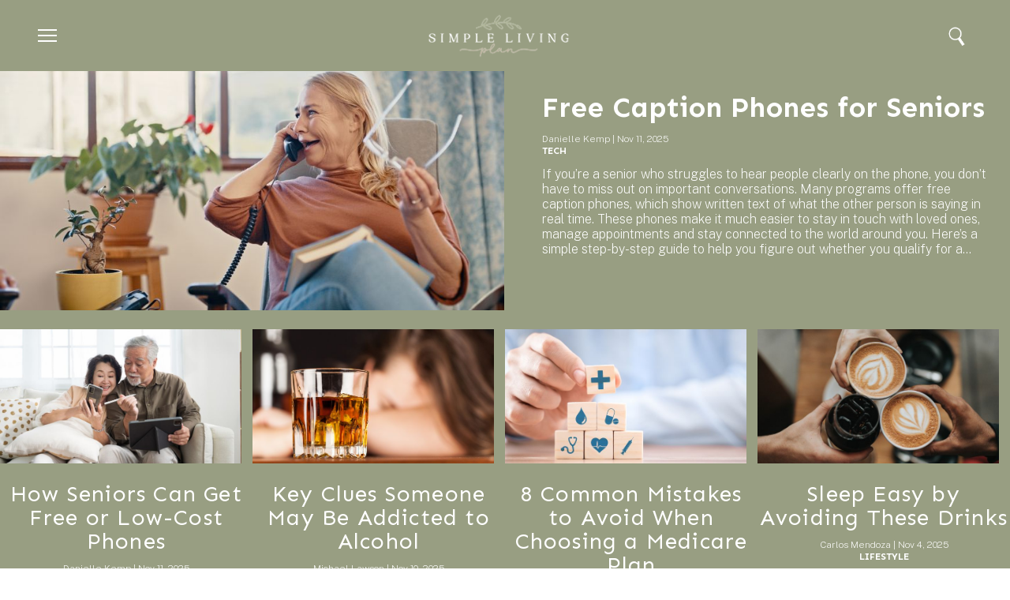

--- FILE ---
content_type: text/html; charset=UTF-8
request_url: https://simplelivingplan.com/
body_size: 24967
content:
<!doctype html><html lang="en-US"> <head> <meta charset="UTF-8"><meta http-equiv="X-UA-Compatible" content="IE=edge"><meta name="viewport" content="width=device-width,initial-scale=1,minimum-scale=1,maximum-scale=5"> <meta name='robots' content='index, follow, max-image-preview:large, max-snippet:-1, max-video-preview:-1' /><style>img:is([sizes="auto" i],[sizes^="auto," i]){contain-intrinsic-size:3000px 1500px}</style><title>Simple Living Plan | Less Clutter, More Clarity</title><meta name="description" content="Simple Living Plan is your quiet corner on the internet—thoughtful, honest and always on your side, with less clutter and more clarity." /><link rel="canonical" href="https://simplelivingplan.com/" /><meta property="og:locale" content="en_US" /><meta property="og:type" content="website" /><meta property="og:title" content="Simple Living Plan | Less Clutter, More Clarity" /><meta property="og:description" content="Simple Living Plan is your quiet corner on the internet—thoughtful, honest and always on your side, with less clutter and more clarity." /><meta property="og:url" content="https://simplelivingplan.com/" /><meta property="og:site_name" content="Simple Living Plan" /><meta property="article:modified_time" content="2025-06-17T20:05:38+00:00" /><meta name="twitter:card" content="summary_large_image" /><script type="application/ld+json" class="yoast-schema-graph">{"@context":"https://schema.org","@graph":[]}</script><style id='classic-theme-styles-inline-css' type='text/css'>.wp-block-button__link{color:#fff;background-color:#32373c;border-radius:9999px;box-shadow:none;text-decoration:none;padding:calc(.667em + 2px) calc(1.333em + 2px);font-size:1.125em}.wp-block-file__button{background:#32373c;color:#fff;text-decoration:none}</style><script>
	var cont = 'NA';
	var city = 'Columbus';
	var state = 'OH';
	var statename = 'Ohio';
	var ga_ltype = 'homepage';
	var ga_lux = 'default_0_0';
	var ga_ptype = 'homepage';
	var ga_pux = 'default_0_0';
	var ppc_trigger = 'referrer=&keywords=';
	var pvid = '51740777-c127-4994-999b-7c0537f4134f';
	var sesid = 't5kqqwbt5ogithbr25xzp10j';
	var uip = '18.223.16.100';
	(function(w,d,t,x,m,l,p){w.selectTierDeferPageLoad=true;w['XMLPlusSTObject']=m;w[m]=w[m]||function(){(w[m].q=w[m].q||[]).push(arguments)},w[m].l=1*new Date();l=d.createElement(t),p=d.getElementsByTagName(t)[0];l.type="text/javascript";l.async=0;l.defer=1;l.src=x;p.parentNode.insertBefore(l,p)})(window,document,'script','https://s.yimg.com/ds/scripts/selectTier.js','selectTier');
	(function(w,d,t,x,m,l,p){w.perkLogDeferPageLoad=true;w['PerkLogObject']=m;w[m]=w[m]||function(){(w[m].q=w[m].q||[]).push(arguments)},w[m].l=1*new Date();l=d.createElement(t),p=d.getElementsByTagName(t)[0];l.type="text/javascript";l.async=0;l.defer=1;l.src=x;p.parentNode.insertBefore(l,p)})(window,document,'script','/lib/perkLog.js','perkLog');
</script>
<link rel="apple-touch-icon" sizes="180x180" href="https://media.simplelivingplan.com/wp-content/themes/simplelivingplan/img/favicon/apple-touch-icon.png"><link rel="icon" type="image/png" sizes="32x32" href="https://media.simplelivingplan.com/wp-content/themes/simplelivingplan/img/favicon/favicon-32x32.png"><link rel="icon" type="image/png" sizes="16x16" href="https://media.simplelivingplan.com/wp-content/themes/simplelivingplan/img/favicon/favicon-16x16.png"><link rel="manifest" href="/manifest.webmanifest"><link rel="mask-icon" href="https://media.simplelivingplan.com/wp-content/themes/simplelivingplan/img/favicon/favicon.svg" color="#266990"><meta name="msapplication-TileColor" content="#266990"><meta name="theme-color" content="#ffffff"><script>window.PERK_GDPR = window.PERK_GDPR || {};PERK_GDPR.isGdprRegion = String(window.cont).toLowerCase() == 'eu';PERK_GDPR.revoke = function() {var domain = String(location.hostname);if (domain.indexOf('newlifeoutlook.com') > -1) {domain = 'newlifeoutlook.com';}var dayInSeconds = 24 * 60 * 60 * 1000;var expires = new Date((new Date().getTime()) + (-1 * dayInSeconds));document.cookie = 'PERK_GDPR_CONSENT_ALL=null;' +
'expires=' + expires +  ';domain=' + domain + ';path=/';};PERK_GDPR.getConsentValue = function() {var cookie = String(document.cookie);if (cookie.indexOf('PERK_GDPR_CONSENT_ALL=agree') > -1) {return "agree";}if (cookie.indexOf("PERK_GDPR_CONSENT_ALL=disagree") > -1) {return "disagree";}};PERK_GDPR.isConsentAllAgree = function() {return PERK_GDPR.getConsentValue() === 'agree';};PERK_GDPR.isConsentAllDisagree = function() {return PERK_GDPR.getConsentValue() === 'disagree';};PERK_GDPR.allow = function(capability) {if (!PERK_GDPR.isGdprRegion || PERK_GDPR.isConsentAllAgree()) {return true;}return false;};window.dataLayer = window.dataLayer || [];window.googletag = window.googletag || {};googletag.cmd = googletag.cmd || [];googletag.cmd.push(function() {if (PERK_GDPR.allow('DFP_PERSONALIZED')) {googletag.pubads().setRequestNonPersonalizedAds(0);} else {googletag.pubads().setRequestNonPersonalizedAds(1);}});window.adsbygoogle = window.adsbygoogle || [];if (PERK_GDPR.allow('ADSENSE_PERSONALIZED')) {adsbygoogle.requestNonPersonalizedAds=0;} else {adsbygoogle.requestNonPersonalizedAds=1;}</script><script>if (PERK_GDPR.allow('TS_GTM_HEAD')) {(function(w,d,s,l,i){w[l]=w[l]||[];w[l].push({'gtm.start':
new Date().getTime(),event:'gtm.js'});var f=d.getElementsByTagName(s)[0],j=d.createElement(s),dl=l!='dataLayer'?'&l='+l:'';j.async=true;j.src=
'https://www.googletagmanager.com/gtm.js?id='+i+dl;f.parentNode.insertBefore(j,f);
})(window,document,'script','dataLayer','GTM-M4HRK55');}</script><link href="https://fonts.googleapis.com/css2?family=Public+Sans:ital,wght@0,100..900;1,100..900&family=Sen:wght@400..800&display=swap" rel="stylesheet"><link href="https://fonts.googleapis.com/css?family=Open+Sans:300,400,500,600,700,800&display=swap" rel="stylesheet"><style>#perk-gdpr-host{position:fixed;bottom:0;border:0;height:0;width:100%;overflow:hidden;background:transparent;z-index:-1}body[data-gdpr-host-mode="hidden"] #perk-gdpr-host{display:none}body[data-gdpr-host-mode]:not([data-gdpr-host-mode="hidden"]) #perk-gdpr-host{display:block;z-index:1000000}body[data-gdpr-host-mode="banner"] #perk-gdpr-host{height:200px}body[data-gdpr-host-mode="popup"] #perk-gdpr-host{height:100%;background:rgba(0,0,0,0.85)}@media screen and (max-width:480px){body[data-gdpr-host-mode="banner"] #perk-gdpr-host{height:112px}}</style><style>body.contact-us .acf-field input[type=text],body.contact-us .acf-field input[type=password],body.contact-us .acf-field input[type=number],body.contact-us .acf-field input[type=search],body.contact-us .acf-field input[type=email],body.contact-us .acf-field input[type=url],body.contact-us .acf-field textarea,body.contact-us .acf-field select{width:100%;padding:3px 5px;resize:none;margin:0;font-size:14px;line-height:1.4}body.contact-us .form-status.error,body.contact-us .form-status.success{color:#000;font-weight:bold;margin:0;padding:0}body.contact-us .form-wrapper{position:relative;margin-bottom:3rem}body.contact-us .acf-error-message{border-left:none;width:100%;background:#ffe6e6;color:#cc2727;border-color:#d12626}body.contact-us .acf-error-message .acf-icon{background:#e1709b}body.contact-us .acf-error-message .acf-icon::before{position:relative;top:-1px}body.contact-us .acf-error-message::after{border-top-color:#e1709b}body.contact-us .acf-form{border-bottom:4px solid #cb2063;margin:0 0 25px 0}body.contact-us .acf-form .acf-field{border:none;padding:15px 0}body.contact-us .acf-form .acf-field .acf-label label{display:block;font-weight:normal;margin:0 0 3px;padding:0;font-size:15px;color:#3e3e3e;font-weight:300}body.contact-us .acf-form .acf-field input{height:46px;border:1px solid #3e3e3e}body.contact-us .acf-form .acf-field textarea{border:1px solid #3e3e3e}body.contact-us .acf-form-submit .acf-button{background:#cb2063;border:none;color:#fff;font-family:"Open Sans",serif;font-size:15px;font-weight:500;transition:opacity .3s;text-transform:uppercase;max-width:300px;width:100%;padding:12px;display:block;margin:15px auto 30px;cursor:pointer}body.contact-us .acf-form-submit .acf-button:hover{opacity:.8}body.contact-us .form-wrapper .address{text-align:center;word-break:break-all}@media(min-width:768px)and (orientation:portrait)and (max-width:1199px){body.contact-us .acf-field:nth-child(1),body.contact-us .acf-field:nth-child(2),body.contact-us .acf-error-message{max-width:60%}body.contact-us .acf-form{border:none}body.contact-us .acf-form .acf-form-submit .acf-button{margin-left:0;margin-right:0}body.contact-us .form-wrapper .address{position:absolute;top:0;right:0;margin-top:1rem;padding:0 1rem 0 2rem;text-align:left;border-left:4px solid #cb2063;width:calc(40% - 2rem)}}@media(min-width:1200px){body.contact-us .acf-field:nth-child(1),body.contact-us .acf-field:nth-child(2){max-width:none}body.contact-us .acf-form{padding-top:1rem;border:none;padding-left:2rem;padding-right:2rem;width:65%}body.contact-us .acf-form .acf-form-submit .acf-button{margin-left:0;margin-right:0;margin-bottom:0}body.contact-us .acf-form .acf-fields{padding-right:2rem;border-right:4px solid #cb2063}body.contact-us .acf-form .acf-fields .acf-field:first-child{padding-top:0}body.contact-us .acf-form .acf-fields .acf-field:nth-child(4){padding-bottom:0}body.contact-us .form-wrapper .address{margin-top:1rem;border:none;text-align:left;padding-right:2rem;width:35%}body.contact-us .form-wrapper{display:flex;flex-wrap:wrap;margin-left:-2rem;margin-right:-2rem}}</style><style>html{box-sizing:border-box;font-size:62.5%;overflow:-moz-scrollbars-vertical;overflow-y:scroll}*,*:before,*:after{box-sizing:inherit;-webkit-font-smoothing:antialiased;text-rendering:optimizeLegibility}body{margin:0;padding:0;background:#fff;font-family:"Public Sans","Open Sans",sans-serif}body,a{color:#1b1b1b}body:hover,a:hover{text-decoration:none}p,ul,ol,li{font-size:1.6rem;line-height:1em}p{letter-spacing:normal;font-weight:200;color:#1b1b1b;font-size:1.6rem;line-height:normal}h1,h2,h3,h4,h5,h6{margin:0;padding:0;letter-spacing:1.04px;font-family:"Sen","Open Sans",sans-serif;font-weight:600}ul,ol,p{margin:0 0 1rem;padding:0}ol,ul{margin:0 0 1rem 2rem;padding:0}a{transition:opacity .3s;text-decoration:none;word-wrap:break-word}a:hover{text-decoration:none}.editor-content a{text-decoration:none;color:#ba9e7d;font-weight:200}.image{background-size:cover;background-position:center center;background-repeat:no-repeat;position:absolute;top:0;right:0;bottom:0;left:0;z-index:1}.relative{position:relative}.critical-hidden,.js-hidden{visibility:hidden}.sr-only{position:absolute;width:1px;height:1px;padding:0;margin:-1px;overflow:hidden;clip:rect(0,0,0,0);border:0}i.fal,i.fas,i.far{font-family:"Font Awesome 5 Brands","Font Awesome 5 Free";font-weight:900}.social.icon{width:2.7rem;height:2.7rem;display:inline-block;position:relative;text-decoration:none;border-radius:50%;background:#fff}.social.icon::after{position:absolute;top:50%;left:50%;transform:translate(-50%,-50%);font-family:"Font Awesome 5 Brands","Font Awesome 5 Free";font-weight:900;font-size:1.5rem;line-height:1em}.social.icon.facebook:after{content:""}.social.icon.bookmark:after{content:""}.social.icon.messenger:after{content:""}.social.icon.pinterest:after{content:""}.social.icon.twitter:after{content:""}.social.icon.email:after{content:""}.article-image{position:relative;z-index:1}.article-image .article-url{z-index:2;position:absolute;top:0;right:0;bottom:0;left:0}.article-image .image{background-size:cover;background-position:center center;background-repeat:no-repeat;position:absolute;top:0;right:0;bottom:0;left:0;z-index:1}.article-image .image.align-top{background-position:center top}.article-image .image.align-center,.article-image .image.align-middle{background-position:center center}.article-image .image.align-bottom{background-position:center bottom}.editor-content>h1,.editor-content>h2,.editor-content>h3,.editor-content>h4,.editor-content>h5,.editor-content>h6{letter-spacing:1.04px;margin-bottom:1rem}@media(min-width:1200px){.editor-content>h3,.editor-content>h4,.editor-content>h5{margin-top:3.5rem}}.editor-content>h2{font-weight:700;font-size:3.2rem;line-height:1em}.editor-content>h3{font-weight:600;font-size:2.8rem;line-height:1em}.editor-content>h4{font-weight:500;font-size:2.1rem;line-height:1em}.editor-content>ul,.editor-content>ol{margin:0 0 1.5rem 3rem}.editor-content>ol,.editor-content>ol>li,.editor-content>ul,.editor-content>ul>li{--i:0;margin-bottom:1.2rem;font-weight:200;font-size:1.6rem;line-height:1.88em}.editor-content li>ul>li{--i:0;list-style-type:disc;margin-bottom:1rem;font-size:1.6rem;line-height:2.4rem}.editor-content>p{margin-bottom:1.5rem;font-size:1.6rem;line-height:2.4rem}@media(min-width:1201px){.editor-content>p{line-height:2.5rem}}.byline *,.byline .byline-inner a,.byline .article-category{color:#1b1b1b;font-weight:200;letter-spacing:normal;font-size:1.2rem;line-height:1.33em}.article-category *{color:#1b1b1b;font-family:"Sen","Open Sans",sans-serif;font-weight:bold;font-size:1.2rem;line-height:1.33em;text-transform:uppercase}body,.site-body,.site-header,.site-footer{position:relative}.header-search{position:fixed}body,.site-body{z-index:1}.site-header,.site-footer,.header-menu,.header-search{z-index:3}body.header-element-active::before{content:"";background:rgba(0,0,0,.5);position:fixed;top:0;right:0;bottom:0;left:0;z-index:2}.container{position:relative;width:100%;min-width:37.5rem;max-width:1350px;margin-left:auto;margin-right:auto;padding-left:2.5rem;padding-right:2.5rem}.site-body{background:#fff;min-height:calc(100vh - 7rem - 13.8rem);margin-top:7rem}@media(min-width:768px){.site-body{min-height:calc(100vh - 8.2rem - 10.6rem);margin-top:8.2rem}}@media(min-width:1200px){.site-body{min-height:calc(100vh - 9rem - 11.6rem);margin-top:9rem}}.site-footer{height:13.8rem;background:#fff;padding-top:1.2rem}.site-footer,.site-footer a{color:#fff}.site-footer,.site-footer .container{display:flex;flex-direction:column;align-items:center}.site-footer .logo{background:center/contain no-repeat url("//media.simplelivingplan.com/wp-content/themes/simplelivingplan/img/logo_white.png");width:12.1rem;height:5rem}.site-footer .follow-us{margin-bottom:.4rem}.site-footer .follow-us{display:flex;justify-content:center;align-items:center;margin-bottom:1.2rem}.site-footer .follow-us .title{text-transform:capitalize;font-size:1.4rem;line-height:1.2em;font-weight:normal;padding-right:1rem;color:#1b1b1b}.site-footer .follow-us .social.icon{background-color:#1b1b1b;width:1.5rem;height:1.5rem;border-radius:0}.site-footer .follow-us .social.icon::after{font-size:1.2rem;line-height:1em;color:#fff}.site-footer .menu{text-align:center;width:22.3rem}.site-footer .menu a{text-transform:capitalize;font-size:1.2rem;line-height:normal;color:#1b1b1b;padding-right:1.6rem}@media(min-width:992px){.site-footer .menu a{font-size:1.6rem;line-height:normal}}@media(min-width:768px){.site-footer{padding-top:2.2rem;height:10.6rem}.site-footer,.site-footer a{color:#fff}.site-footer .logo{background:center/contain no-repeat url("//media.simplelivingplan.com/wp-content/themes/simplelivingplan/img/logo_white.png");width:17.4rem;height:7.2rem;position:absolute;left:1.6rem;top:1rem}.site-footer .container{align-items:flex-end;position:relative;padding-right:2rem}.site-footer .menu{text-align:right;width:25.3rem}.site-footer .menu a{padding-left:1.6rem;font-size:1.4rem;line-height:1.2em;padding-right:0}.site-footer .follow-us .title{font-size:1.8rem;line-height:1.2em}.site-footer .follow-us .social.icon{width:2.1rem;height:2.2rem}.site-footer .follow-us .social.icon::after{font-size:1.8rem;line-height:1em}}@media(min-width:992px){.site-footer .logo{width:19.4rem;height:8rem;top:0}.site-footer .menu{width:100%;max-width:unset}.site-footer .follow-us .title{font-size:2rem;line-height:1.2em}}@media(min-width:1200px){.site-footer{height:11.6rem}.site-footer .follow-us{padding-top:2rem}}.page.content-page.privacy-policy .editor-content a[rel="noopener noreferrer"]{word-break:break-all}.pagination a,.malinky-load-more a{display:block;padding:1.5rem;font-weight:800;text-align:center;text-transform:uppercase;color:#fff;font-size:1.6rem;line-height:1em}.pagination{display:none}.pagination>*{width:calc(50% - 1rem)}.pagination .prev{justify-self:flex-start;margin-right:auto}.pagination .prev span::before{content:"<< ";font-size:1.6rem;line-height:1em}.pagination .next{justify-self:flex-end;margin-left:auto}.pagination .next span::after{content:" >>";font-size:1.6rem;line-height:1em}.page-body.container{--i:0;padding-left:0;padding-right:0}.page-body.container .page-main{padding:1.2rem}@media(min-width:768px){.page-body.container .page-main{padding:1.6rem}}@media(min-width:993px)and (max-width:1199px){.page-body.container .page-main{padding:2.4rem}}.youmaylike{margin-top:3.2rem;margin-bottom:3.2rem;position:relative;background:#989e82;padding:1.2rem}.youmaylike .youmaylike-title{color:#fff;letter-spacing:normal;font-weight:bold;font-family:"Sen","Open Sans",sans-serif;font-size:2rem;line-height:normal;margin-bottom:1.2rem}@media(min-width:768px){.youmaylike .youmaylike-title{font-size:2.2rem;line-height:normal}}.youmaylike .youmaylike-list ul,.youmaylike .youmaylike-list li{list-style:none;margin:0;padding:0}.youmaylike .youmaylike-list li{margin-bottom:1.2rem}.youmaylike .youmaylike-list li:last-child{margin-bottom:0}.youmaylike .youmaylike-list a{display:flex;justify-content:space-between;align-items:center;min-height:4.5rem;border:1px solid #fff;color:#fff;padding:.8rem 1.6rem;font-weight:normal;font-size:1.6rem;line-height:normal;text-decoration:none}.youmaylike .youmaylike-list a::after{content:"";color:#fff;border-style:solid;border-width:2px 2px 0 0;display:inline-block;height:1rem;transform:rotate(45deg);vertical-align:top;width:1rem}@media(min-width:768px){.youmaylike{padding:1.6rem;margin-bottom:3.2rem}.youmaylike .youmaylike-list ul{display:flex;justify-content:space-between;align-items:flex-start;flex-wrap:wrap;margin-left:-1rem;margin-right:-1rem}.youmaylike .youmaylike-list ul>li{width:50%;padding:0 1.1rem;margin-bottom:1.6rem}.youmaylike .youmaylike-list ul>li:nth-child(5),.youmaylike .youmaylike-list ul>li:nth-child(6){margin-bottom:0}.youmaylike .youmaylike-list a{min-height:3.6rem}}@media(min-width:992px){.youmaylike{padding:2.4rem}.youmaylike .youmaylike-title{margin-bottom:1.6rem;font-size:2.6rem}}@media(min-width:1200px){.youmaylike{margin-top:3.2rem}}@media(min-width:1200px){.page-body.with-sidebar{display:flex;justify-content:space-between;align-items:stretch}.page-body.with-sidebar .page-main{padding:2.4rem;padding-right:4.8rem;width:calc(100% - 42.6rem)}.page-body.with-sidebar .page-sidebar{width:42.6rem}}body.results .ads-only-page.page-padding .search-form{max-width:36rem;margin:2rem auto}.site-header{height:7rem;background:#989e82;position:fixed;width:100%;top:0}.site-header .container{padding:0;height:7rem}.site-header .header-logo-with-search-icon{padding:.74rem 1.6rem 0}.site-header .menu-button{background:center/contain no-repeat url("//media.simplelivingplan.com/wp-content/themes/simplelivingplan/img/menu-button.png");width:2.4rem;height:4rem}.site-header .logo,.site-header .menu-logo{background:center/contain no-repeat url("//media.simplelivingplan.com/wp-content/themes/simplelivingplan/img/logo.png");width:15.2rem;height:6.3rem}.site-header .menu-logo{z-index:1;margin-left:1.3rem;background:center/contain no-repeat url("//media.simplelivingplan.com/wp-content/themes/simplelivingplan/img/logo_white.png")}.site-header .search-button{background:center/contain no-repeat url("//media.simplelivingplan.com/wp-content/themes/simplelivingplan/img/search-button.png");width:4rem;height:3.5rem}@media(min-width:768px){.site-header{height:8.2rem}.site-header .container{height:8.2rem}.site-header .logo{width:17.4rem;height:7.2rem}.site-header .menu-logo{width:19.4rem;height:8rem}}@media(min-width:992px)and (orientation:landscape){.site-header{height:9rem}.site-header .logo{background:center/contain no-repeat url("//media.simplelivingplan.com/wp-content/themes/simplelivingplan/img/logo.png");width:19.4rem;height:8rem}}@media(min-width:1200px){.site-header{height:9rem}.site-header .container{height:9rem}}.site-header .header-logo-with-search-icon{display:flex;justify-content:space-between;align-items:center}@media(min-width:768px){.site-header .header-logo-with-search-icon{padding-left:2.4rem;padding-right:2.4rem}}@media(min-width:992px){.site-header .container{flex-direction:row;position:relative;padding:.5rem 4.8rem}.site-header .container .header-logo-with-search-icon{padding:0}.site-header .container .header-menu{margin-left:-2.4rem}}.header-search{position:fixed;width:100%;transform:translateY(-100%);background:#fff}.header-search.animation{transition:transform .5s ease}.header-search.show{transform:translateY(0)}.header-search .close-button{--i:0;font-size:2.8rem;line-height:1em}@media(min-width:993px){.header-search{width:34.5%;right:0}}.header-search .container{display:flex;align-items:center;height:8.4rem;padding:3rem 3rem 3rem 2rem}.header-search .close-button{padding-right:2rem}.search-form{display:flex;justify-content:center;align-items:center;background:#fff;border-radius:20px;padding:.8rem 1.6rem;border:1px solid;width:100%}.search-form .search-input{width:100%;display:inline-block;border:0;outline:0}.search-form .search-input:focus{outline:none}.search-form .icon{line-height:1em;font-size:2rem;line-height:1em}.header-menu{transition:transform .5s ease;transform:translateY(calc(-100% - 7rem));max-height:calc(100vh - 7rem);overflow-y:auto;background:#fff;padding-bottom:3.2rem}@media(min-width:768px){.header-menu{transform:translateY(calc(-100% - 8.2rem));max-height:calc(100vh - 8.2rem)}}@media(min-width:992px){.header-menu{transform:translateY(calc(-100% - 9rem));max-height:calc(100vh - 9rem)}}.header-menu.show{transform:translateY(0)}.header-menu>a{display:block;position:relative;font-family:"Sen","Open Sans",sans-serif;font-weight:bold;text-transform:capitalize;padding:1.6rem;font-size:2rem;line-height:normal;border-top:1px solid #e9e9e9;color:#1b1b1b}@media(min-width:768px){.header-menu>a{font-size:2.6rem;line-height:normal;padding:1.6rem 2.5rem}}.header-menu .close-button{color:#1b1b1b;z-index:5;border:0}.header-menu .close-button a{padding:4.4rem 2rem 1.5rem 1.5rem}.header-menu .close-button:hover{opacity:.6}.header-menu .close-button::before,.header-menu .close-button::after{position:absolute;right:2rem;top:1.6rem;content:" ";height:1.5rem;width:1.5px;background:#1b1b1b}.header-menu .close-button::before{transform:rotate(45deg)}.header-menu .close-button::after{transform:rotate(-45deg)}.header-menu .search-form{margin-top:2.4rem;background:#989e82;border:30px;max-width:32.5rem;margin-left:auto;margin-right:auto}.header-menu .search-form .icon{background:center/contain no-repeat url("//media.simplelivingplan.com/wp-content/themes/simplelivingplan/img/search-button.png");width:3rem;height:3.5rem}.header-menu .search-form .icon .fa-search::before{display:none}.header-menu .search-form .search-input{background:#989e82}.header-menu .search-form .search-input::-moz-placeholder{color:#fff}.header-menu .search-form .search-input:-ms-input-placeholder{color:#fff}.header-menu .search-form .search-input::placeholder{color:#fff}.header-menu .search-form input.search-input{font-family:"Sen","Open Sans",sans-serif;font-size:2rem;line-height:normal;font-weight:normal;letter-spacing:normal}@media(min-width:768px){.header-menu .search-form input.search-input{font-size:2.6rem}}@media(min-width:768px){.header-menu{max-width:38rem}.header-menu.show{transform:translateY(0.3rem)}.header-menu>a{font-size:2.6rem}.header-menu .icon{width:4rem;height:3.5rem}}@media(min-width:992px){.header-menu.show{transform:translateY(0.5rem)}}@media(min-width:1200px){.header-menu.show{transform:translateY(0.5rem)}}.single-social-share-links{text-align:left}.single-social-share-links .social.icon{width:2.4rem;height:2.4rem;margin-right:1rem;background:#ba9e7d}.single-social-share-links .social.icon::after{color:#fff;font-size:1.2rem;line-height:1em}.single-social-share-links.top{padding:0;padding-top:1.2rem}.single-social-share-links.bottom{text-align:right;background:none}.single-social-share-links.bottom .social.icon{background:#989e82}@media(min-width:768px)and (orientation:portrait){.single-social-share-links .social.icon{width:3rem;height:3rem}.single-social-share-links.bottom .social.icon{margin-right:0;margin-left:1rem}}@media(min-width:768px)and (orientation:landscape){.single-social-share-links .social.icon{width:4rem;height:4rem}.single-social-share-links .social.icon:after{font-size:1.8rem;line-height:1em}}.single-header{background:#989e82}.single-header>.container{--i:0;padding-left:0;padding-right:0}.single-header .article-image{--i:0;padding-top:calc(206 / 375 * 100%)}.single-header .single-header-text{padding:1.2rem}.single-header .single-header-text .article-title{margin-bottom:1.2rem;color:#fff;font-size:2.2rem;line-height:normal;font-weight:bold;letter-spacing:normal}.single-header .single-header-text .byline *,.single-header .single-header-text .byline .byline-inner a,.single-header .single-header-text .byline .article-category{color:#fff;font-weight:200;letter-spacing:normal;font-size:1.2rem;line-height:1.33em}.single-header .single-header-text .article-category *{color:#fff;font-family:"Sen","Open Sans",sans-serif;font-weight:bold;font-size:1.2rem;line-height:1.33em;text-transform:uppercase}.single-page .editor-content h2,.single-page .editor-content h3,.single-page .editor-content h4{color:#1b1b1b;margin-bottom:1.6rem}.single-page .editor-content h2{letter-spacing:normal;font-weight:bold;font-size:2rem;line-height:normal}@media(min-width:768px){.single-page .editor-content h2{font-size:2.6rem;line-height:normal}}@media(min-width:992px){.single-page .editor-content h2{font-size:3rem;line-height:1.2em}}.single-page .editor-content h3{letter-spacing:normal;font-weight:normal;font-size:1.8rem;line-height:normal}@media(min-width:768px)and (orientation:portrait){.single-page .editor-content h3{font-size:2.4rem;line-height:normal}}@media(min-width:992px){.single-page .editor-content h3{font-size:2.6rem;line-height:normal}}.single-page .editor-content h4{font-weight:normal;letter-spacing:normal;font-size:1.6rem;line-height:normal}@media(min-width:768px)and (orientation:portrait){.single-page .editor-content h4{font-size:2rem}}@media(min-width:992px){.single-page .editor-content h4{font-size:2.2rem}}.article-resources h3{margin-bottom:1.6rem;font-weight:normal;letter-spacing:normal;font-family:"Sen","Open Sans",sans-serif;color:#1b1b1b;font-size:1.8rem;line-height:normal}@media(min-width:768px)and (orientation:portrait){.article-resources h3{font-size:2.2rem;line-height:normal}}@media(min-width:768px)and (orientation:landscape){.article-resources h3{font-size:2.6rem;line-height:normal}}.article-resources ul{margin-left:0;margin-bottom:2.4rem;list-style:none}.article-resources a{color:#ba9e7d;text-decoration:underline;font-size:1.6rem;line-height:normal}@media(min-width:768px){.single-header>.container{display:flex;padding:0 1.6rem 1.6rem}.single-header>.container .single-header-image{order:2;flex-basis:49%}.single-header>.container .single-header-image .article-image{padding-top:calc(288 / 360 * 100%)}.single-header>.container .single-header-text{order:1;max-width:37rem;padding:1.6rem}.single-header>.container .single-header-text .article-title{font-size:3rem;line-height:1.2em;margin-bottom:1.2rem}}@media(min-width:992px)and (max-width:1200px){.single-header>.container{padding:0 2.4rem 2.4rem}.single-header>.container .single-header-image .article-image{padding-top:calc(312 / 476 * 100%)}.single-header>.container .single-header-text{max-width:49.6rem;padding:2.4rem}.single-header>.container .single-header-text .article-title{font-size:3.6rem}}@media(min-width:1200px){.single-header>.container{padding:0 2.4rem 2.4rem}.single-header>.container .single-header-image{flex-basis:55%}.single-header>.container .single-header-image .article-image{padding-top:calc(312 / 639 * 100%)}.single-header>.container .single-header-text{padding:2.4rem;max-width:66.3rem}.single-header>.container .single-header-text .article-title{font-size:3.6rem}}.single.layout-6 .page-title{padding-top:3rem;height:unset;background:none}.single.layout-6 h1{width:100%;clear:both;font-size:3rem;line-height:3.4rem;border-bottom:1px solid #cfcfcf;padding:1rem 0;letter-spacing:-1px;font-weight:600}.front-page-featured-articles-slider{background:#989e82}@media(max-width:1349px){.front-page-featured-articles-slider>.container{padding:0}}.front-page-featured-articles-slider .top-article-block .article .article-header-border{padding-left:1.2rem;padding-right:1.2rem;background-color:#989e82}.front-page-featured-articles-slider .top-article-block .article .article-header-border .article-image{padding-top:calc(221 / 375 * 100%)}.front-page-featured-articles-slider .top-article-block .article .article-header-border .article-text{padding-top:1.2rem;padding-bottom:1.2rem;text-align:center}.front-page-featured-articles-slider .top-article-block .article .article-header-border .article-text .article-title{margin-bottom:1.2rem}.front-page-featured-articles-slider .top-article-block .article .article-header-border .article-text .article-title a{font-weight:normal;color:#fff;letter-spacing:normal;text-align:left;font-size:2.2rem;line-height:normal}.front-page-featured-articles-slider .top-article-block .article .article-header-border .article-text .byline *,.front-page-featured-articles-slider .top-article-block .article .article-header-border .article-text .byline .byline-inner a,.front-page-featured-articles-slider .top-article-block .article .article-header-border .article-text .byline .article-category{color:#fff;font-weight:200;letter-spacing:normal;font-size:1.2rem;line-height:1.33em}.front-page-featured-articles-slider .top-article-block .article .article-header-border .article-text .article-category *{color:#fff;font-family:"Sen","Open Sans",sans-serif;font-weight:bold;font-size:1.2rem;line-height:1.33em;text-transform:uppercase}.front-page-featured-articles-slider .top-article-block .article .article-header-border .article-text .article-description p{color:#fff;height:11.4rem;overflow:hidden}.front-page-featured-articles-slider .top-article-block .article:not(:first-child) .article-header-border{padding-top:1.2rem}.front-page-featured-articles-slider .top-article-block .article:not(:first-child) .article-header-border .article-image{padding-top:calc(160 / 351 * 100%)}.front-page-featured-articles-slider .top-article-block .article:not(:first-child) .article-header-border .article-info{text-align:center}.front-page-featured-articles-slider .top-article-block .article:not(:first-child) .article-header-border .article-info .article-description{display:none}.front-page-featured-articles-slider .top-article-block .article:first-child{width:100%}.front-page-featured-articles-slider .top-article-block .article:first-child .article-image{margin-left:-1.2rem;margin-right:-1.2rem}.front-page-featured-articles-slider .top-article-block .article:first-child .article-text{text-align:left;padding-bottom:0}.front-page-featured-articles-slider .top-article-block .article:first-child .article-text .article-title a{font-weight:bold}.front-page-featured-articles-slider .top-article-block .article:first-child .article-text .article-category{margin-bottom:1.2rem}@media(min-width:768px){.front-page-featured-articles-slider .top-article-block{display:flex;flex-wrap:wrap;padding:1.6rem;padding-top:0}.front-page-featured-articles-slider .top-article-block article:first-child{margin-bottom:1.6rem}.front-page-featured-articles-slider .top-article-block article:first-child .article-image{padding-top:calc(288 / 360 * 100%)}.front-page-featured-articles-slider .top-article-block article:first-child .article-header-border{display:flex;flex-direction:row;width:100%;padding-left:0;padding-right:0}.front-page-featured-articles-slider .top-article-block article:first-child .article-header-border .article-image{order:1;margin-left:unset;margin-right:1.6rem;flex-basis:36rem;padding-top:39%}.front-page-featured-articles-slider .top-article-block article:first-child .article-header-border .article-text{height:28.8rem;overflow:hidden;order:2;padding:1.6rem;flex-basis:calc(100% - 36rem)}.front-page-featured-articles-slider .top-article-block article:first-child .article-header-border .article-text .article-title a{font-size:3rem;line-height:1.2em}.front-page-featured-articles-slider .top-article-block article:first-child .article-header-border .article-text .article-info .article-description{display:block}.front-page-featured-articles-slider .top-article-block .article:not(:first-child) .article-header-border{padding-top:0}.front-page-featured-articles-slider .top-article-block article:not(:first-child){flex-basis:50%}.front-page-featured-articles-slider .top-article-block article:not(:first-child) .article-header-border{padding-left:0;padding-right:0}.front-page-featured-articles-slider .top-article-block article:not(:first-child) .article-image{padding-top:calc(160 / 360 * 100%)}}@media(min-width:768px)and (min-width:992px){.front-page-featured-articles-slider .top-article-block article:not(:first-child){flex-basis:33.27%}}@media(min-width:768px)and (min-width:1200px){.front-page-featured-articles-slider .top-article-block article:not(:first-child){flex-basis:25%}}@media(min-width:768px){.front-page-featured-articles-slider .top-article-block article:nth-child(2){padding-right:.8rem}}@media(min-width:768px){.front-page-featured-articles-slider .top-article-block article:nth-child(3){padding-left:.8rem}}@media(min-width:768px){.front-page-featured-articles-slider .top-article-block article:not(:first-child):nth-child(4),.front-page-featured-articles-slider .top-article-block article:not(:first-child):nth-child(5){display:none}}@media(min-width:768px)and (min-width:1200px){.front-page-featured-articles-slider .top-article-block article:not(:first-child):nth-child(4),.front-page-featured-articles-slider .top-article-block article:not(:first-child):nth-child(5){display:flex}}@media(min-width:992px){.front-page-featured-articles-slider .top-article-block{padding:0}.front-page-featured-articles-slider .top-article-block .article:first-child{margin-bottom:2.4rem;padding-left:1.2rem;padding-right:1.2rem;width:100%}.front-page-featured-articles-slider .top-article-block .article:first-child .article-header-border .article-image{flex-basis:50.6rem;padding-top:31.5%;margin-right:2.4rem}.front-page-featured-articles-slider .top-article-block .article:first-child .article-header-border .article-text{padding:2.4rem;flex-basis:calc(100% - 47.6rem)}.front-page-featured-articles-slider .top-article-block .article:first-child .article-header-border .article-text .article-title a{font-size:3.6rem;line-height:normal}.front-page-featured-articles-slider .top-article-block .article:not(:first-child){flex-basis:25%;padding:0;margin:0;padding-right:2.4rem}.front-page-featured-articles-slider .top-article-block .article:not(:first-child) .article-header-border{padding-top:0}.front-page-featured-articles-slider .top-article-block .article:not(:first-child) .article-header-border .article-image{padding-top:calc(180 / 226 * 100%);flex-basis:unset;margin-bottom:1.2rem}.front-page-featured-articles-slider .top-article-block .article:not(:first-child):nth-child(2){padding-left:1.2rem;padding-right:1.2rem}.front-page-featured-articles-slider .top-article-block .article:not(:first-child):nth-child(3){padding-left:1.2rem;padding-right:1.2rem}.front-page-featured-articles-slider .top-article-block .article:not(:first-child):nth-child(4){padding-left:1.2rem;padding-right:1.2rem}.front-page-featured-articles-slider .top-article-block .article:not(:first-child):nth-child(3),.front-page-featured-articles-slider .top-article-block .article:not(:first-child):nth-child(4),.front-page-featured-articles-slider .top-article-block .article:not(:first-child):nth-child(5){display:block}.front-page-featured-articles-slider .top-article-block .article:not(:first-child):nth-child(5){padding-left:1.2rem;padding-right:1.2rem}.front-page-featured-articles-slider .top-article-block .article:not(:first-child) .article-title a{font-size:2.8rem;line-height:normal}}@media(min-width:1200px){.front-page-featured-articles-slider .top-article-block{justify-content:space-between;padding-bottom:.8rem}.front-page-featured-articles-slider .top-article-block .article:first-child{padding-left:0;padding-right:0}.front-page-featured-articles-slider .top-article-block .article:first-child .article-header-border .article-image{flex-basis:unset;padding-top:23.66%;width:63.9rem;margin-right:2.4rem}.front-page-featured-articles-slider .top-article-block .article:first-child .article-header-border .article-text{flex-basis:unset;width:calc(100% - 66.9rem)}.front-page-featured-articles-slider .top-article-block .article:first-child .article-header-border .article-text .article-title a{font-size:3.6rem;line-height:normal}.front-page-featured-articles-slider .top-article-block .article:not(:first-child) .article-header-border .article-image{max-width:30.6rem;padding-top:53.3%}.front-page-featured-articles-slider .top-article-block .article:not(:first-child):nth-child(2),.front-page-featured-articles-slider .top-article-block .article:not(:first-child):nth-child(3),.front-page-featured-articles-slider .top-article-block .article:not(:first-child):nth-child(4),.front-page-featured-articles-slider .top-article-block .article:not(:first-child):nth-child(5){padding:0}.front-page-featured-articles-slider .top-article-block .article:not(:first-child) .article-text .article-title a{font-size:2.8rem;line-height:3rem;letter-spacing:1.2px}.front-page-featured-articles-slider .container{display:flex;justify-content:space-between;align-items:stretch;padding:0}}.front-page-category-featured-articles-wrapper .container{padding-left:0rem;padding-right:0rem}.front-page-category-featured-articles:last-of-type{padding-bottom:2.5rem}.front-page-category-featured-articles .module-title{position:relative;padding:1.2rem 1.2rem 0;padding-left:1.2rem;padding-right:1.2rem}.front-page-category-featured-articles .module-title .title span{padding-top:0;padding-bottom:0}.front-page-category-featured-articles .front-page-category-featured-article-primary .container{padding-left:1.2rem;padding-right:1.2rem}.front-page-category-featured-articles .front-page-category-featured-article-primary .article-image{padding-top:calc(160 / 351 * 100%)}.front-page-category-featured-articles .front-page-category-featured-article-primary .article-text{padding-top:1.2rem;padding-bottom:1.2rem}.front-page-category-featured-articles .front-page-category-featured-article-primary .article-text .article-title{margin-bottom:1.2rem}.front-page-category-featured-articles .front-page-category-featured-article-primary .article-text .article-title a{font-size:2.2rem;line-height:normal;font-weight:500}.front-page-category-featured-articles .front-page-category-featured-article-primary .article-text .article-description{display:none}.front-page-category-featured-articles .front-page-category-featured-article-secondary{padding-left:1.2rem;padding-right:1.2rem;margin-bottom:1.2rem}.front-page-category-featured-articles .front-page-category-featured-article-secondary .article{margin-bottom:0;padding-top:1.2rem;padding-bottom:1.2rem;border-top:1px solid #fff}.front-page-category-featured-articles .front-page-category-featured-article-secondary .article .article-image{display:none}.front-page-category-featured-articles .front-page-category-featured-article-secondary .article .overlay{position:unset;padding:0}.front-page-category-featured-articles .front-page-category-featured-article-secondary .article .overlay .article-title{margin-bottom:1.2rem}.front-page-category-featured-articles .front-page-category-featured-article-secondary .article .overlay .article-title a{color:#fff;font-size:2.2rem;line-height:normal;font-weight:500}.front-page-category-featured-articles .front-page-category-featured-article-secondary .article .overlay .byline *,.front-page-category-featured-articles .front-page-category-featured-article-secondary .article .overlay .byline .byline-inner a,.front-page-category-featured-articles .front-page-category-featured-article-secondary .article .overlay .byline .article-category{color:#fff;font-weight:200;letter-spacing:normal;font-size:1.2rem;line-height:1.33em}.front-page-category-featured-articles .front-page-category-featured-article-secondary .article .overlay .article-category *{color:#fff;font-family:"Sen","Open Sans",sans-serif;font-weight:bold;font-size:1.2rem;line-height:1.33em;text-transform:uppercase}.front-page-category-featured-articles .front-page-category-featured-article-secondary .article .overlay .article-description{display:none}.front-page-category-featured-articles:nth-child(odd){background:#989e82}.front-page-category-featured-articles:nth-child(odd) .module-title::before{content:"";position:absolute;z-index:1;top:26px;width:calc(100% - 2.6rem);height:1px;background-color:#fff}.front-page-category-featured-articles:nth-child(odd) .module-title .title{margin-bottom:1.2rem;text-align:center;text-transform:capitalize;letter-spacing:normal;font-weight:bold;color:#fff;font-size:2.4rem;line-height:normal}.front-page-category-featured-articles:nth-child(odd) .module-title .title span{position:relative;padding:.5rem 1.2rem;display:inline;z-index:2;background:#989e82}.front-page-category-featured-articles:nth-child(odd) .front-page-category-featured-article-primary .article-text .byline *,.front-page-category-featured-articles:nth-child(odd) .front-page-category-featured-article-primary .article-text .byline .byline-inner a,.front-page-category-featured-articles:nth-child(odd) .front-page-category-featured-article-primary .article-text .byline .article-category{color:#fff;font-weight:200;letter-spacing:normal;font-size:1.2rem;line-height:1.33em}.front-page-category-featured-articles:nth-child(odd) .front-page-category-featured-article-primary .article-text .article-category *{color:#fff;font-family:"Sen","Open Sans",sans-serif;font-weight:bold;font-size:1.2rem;line-height:1.33em;text-transform:uppercase}.front-page-category-featured-articles:nth-child(odd) .front-page-category-featured-article-primary .article-text .article-title a{color:#fff}.front-page-category-featured-articles:nth-child(even){background:#fff}.front-page-category-featured-articles:nth-child(even) .module-title::before{content:"";position:absolute;z-index:1;top:26px;width:calc(100% - 2.6rem);height:1px;background-color:#1b1b1b}.front-page-category-featured-articles:nth-child(even) .module-title .title{margin-bottom:1.2rem;text-align:center;text-transform:capitalize;letter-spacing:normal;font-weight:bold;color:#1b1b1b;font-size:2.4rem;line-height:normal}.front-page-category-featured-articles:nth-child(even) .module-title .title span{position:relative;padding:.5rem 1.2rem;display:inline;z-index:2;background:#fff}.front-page-category-featured-articles:nth-child(even) .front-page-category-featured-article-primary .article-text .byline *,.front-page-category-featured-articles:nth-child(even) .front-page-category-featured-article-primary .article-text .byline .byline-inner a,.front-page-category-featured-articles:nth-child(even) .front-page-category-featured-article-primary .article-text .byline .article-category{color:#1b1b1b;font-weight:200;letter-spacing:normal;font-size:1.2rem;line-height:1.33em}.front-page-category-featured-articles:nth-child(even) .front-page-category-featured-article-primary .article-text .article-category *{color:#1b1b1b;font-family:"Sen","Open Sans",sans-serif;font-weight:bold;font-size:1.2rem;line-height:1.33em;text-transform:uppercase}.front-page-category-featured-articles:nth-child(even) .front-page-category-featured-article-primary .article-text .article-title a{color:#1b1b1b}.front-page-category-featured-articles:nth-child(even) .front-page-category-featured-article-secondary .article{border-top:1px solid #e9e9e9}.front-page-category-featured-articles:nth-child(even) .front-page-category-featured-article-secondary .article .overlay{position:unset}.front-page-category-featured-articles:nth-child(even) .front-page-category-featured-article-secondary .article .overlay .article-title a{color:#1b1b1b}.front-page-category-featured-articles:nth-child(even) .front-page-category-featured-article-secondary .article .overlay .byline *,.front-page-category-featured-articles:nth-child(even) .front-page-category-featured-article-secondary .article .overlay .byline .byline-inner a,.front-page-category-featured-articles:nth-child(even) .front-page-category-featured-article-secondary .article .overlay .byline .article-category{color:#1b1b1b;font-weight:200;letter-spacing:normal;font-size:1.2rem;line-height:1.33em}.front-page-category-featured-articles:nth-child(even) .front-page-category-featured-article-secondary .article .overlay .article-category *{color:#1b1b1b;font-family:"Sen","Open Sans",sans-serif;font-weight:bold;font-size:1.2rem;line-height:1.33em;text-transform:uppercase}.front-page-category-featured-article-primary .container{padding-left:1.2rem;padding-right:1.2rem}.front-page-category-featured-article-primary .article-image{padding-top:calc(252 / 325 * 100%)}.front-page-category-featured-article-primary .article-title a{color:#fff;font-weight:500;font-size:2.4rem;line-height:1.25em}.front-page-category-featured-article-primary .byline{font-size:1.2rem;line-height:1em}.front-page-category-featured-article-primary .article-description-outer,.front-page-category-featured-article-primary .article-description,.front-page-category-featured-article-primary .article-excerpt{margin-bottom:1.5rem}.front-page-category-featured-article-primary .article-description-outer *,.front-page-category-featured-article-primary .article-description *,.front-page-category-featured-article-primary .article-excerpt *{margin:0;color:#fff;font-size:1.6rem;line-height:normal}.front-page-category-featured-article-primary .article-description-outer{display:none}.front-page-category-featured-article-primary .article-description{margin-bottom:0;overflow:hidden}.front-page-category-featured-article-primary .article-excerpt{display:none}@media(min-width:768px){.front-page-category-featured-article-primary .article-excerpt{display:none}}.front-page-category-featured-article-secondary .section-title,.front-page-category-featured-articles-also-like .section-title{margin-bottom:2rem;font-weight:600;font-size:1.8rem;line-height:1em}@media(min-width:768px){.front-page-category-featured-article-secondary .section-title,.front-page-category-featured-articles-also-like .section-title{--i:0;font-size:2.4rem;line-height:1em}}.front-page-category-featured-article-secondary .article{position:relative;z-index:1;margin-bottom:2rem}.editors-pick{width:100%;padding:0;background:#fff}.editors-pick .editors-pick-wrapper{padding:1.2rem;position:relative}.editors-pick .editors-pick-wrapper::before{content:"";position:absolute;z-index:1;top:26px;width:calc(100% - 2.6rem);height:1px;background-color:#1b1b1b}.editors-pick .editors-pick-title{margin-bottom:1.2rem;text-align:center;text-transform:capitalize;letter-spacing:normal;font-weight:bold;color:#1b1b1b;font-size:2.4rem;line-height:normal}.editors-pick .editors-pick-title span{position:relative;padding:.5rem 1.2rem;display:inline;z-index:2;background:#fff}.editors-pick .article .article-image{padding-top:calc(267 / 351 * 100%)}.editors-pick .article .article-image .image{border-radius:20rem 20rem 0 0}.editors-pick .article .article-text{margin-top:1.2rem}.editors-pick .article .article-text .article-title{margin-bottom:1.2rem}.editors-pick .article .article-text .article-title a{color:#1b1b1b;font-size:2.2rem;line-height:normal;font-weight:500}.editors-pick .article .article-text .byline *,.editors-pick .article .article-text .byline .byline-inner a,.editors-pick .article .article-text .byline .article-category{color:#1b1b1b;font-weight:200;letter-spacing:normal;font-size:1.2rem;line-height:1.33em}.editors-pick .article .article-text .article-category *{color:#1b1b1b;font-family:"Sen","Open Sans",sans-serif;font-weight:bold;font-size:1.2rem;line-height:1.33em;text-transform:uppercase}.editors-pick .article .article-text .article-category{margin-bottom:1.2rem}@media(min-width:768px){.front-page-category-featured-articles{display:flex;justify-content:space-between;align-items:flex-start;flex-wrap:wrap;padding:0 1.6rem 1.6rem;padding-left:1.6rem;padding-right:1.6rem}.front-page-category-featured-articles .byline{margin-bottom:1.2rem}.front-page-category-featured-articles .front-page-category-articles .module-title{padding-left:0;padding-right:0}.front-page-category-featured-articles .front-page-category-articles .module-title::before{width:100%;height:2px}.front-page-category-featured-articles .front-page-category-featured-article-primary{width:100%}.front-page-category-featured-articles .front-page-category-featured-article-primary .container{display:flex;padding:0}.front-page-category-featured-articles .front-page-category-featured-article-primary .container .article-image{padding-top:21.9%;flex-basis:36rem;margin-right:1.6rem}.front-page-category-featured-articles .front-page-category-featured-article-primary .container .article-text{position:relative;flex-basis:calc(100% - 37.6rem);padding:0}.front-page-category-featured-articles .front-page-category-featured-article-primary .container .article-text .article-title a{font-size:2.2rem;line-height:normal}.front-page-category-featured-articles .front-page-category-featured-article-primary .container .article-description{max-height:5.9rem;overflow:hidden;display:block;color:#fff}.front-page-category-featured-articles .front-page-category-featured-article-secondary{width:100%;padding:0;margin-bottom:0}.front-page-category-featured-articles .front-page-category-featured-article-secondary .articles{width:100%;display:flex;justify-content:space-between;padding-top:1.6rem}.front-page-category-featured-articles .front-page-category-featured-article-secondary .articles .article{width:49%;border-top:0;padding-bottom:0;margin-bottom:0}.front-page-category-featured-articles .front-page-category-featured-article-secondary .articles .article::first-child{padding-right:1.6rem}.front-page-category-featured-articles .front-page-category-featured-article-secondary .articles .article .article-image{display:none}.front-page-category-featured-articles .front-page-category-featured-article-secondary .articles .article .overlay{overflow:hidden}.front-page-category-featured-articles .front-page-category-featured-article-secondary .articles .article .overlay .article-description{display:block}.front-page-category-featured-articles .front-page-category-featured-article-secondary .articles .article .overlay .article-description p{color:#fff}.front-page-category-featured-articles .front-page-category-featured-article-secondary .articles .article .article-title a{font-size:2.2rem;line-height:normal}.front-page-category-featured-articles:nth-child(even) .front-page-category-featured-article-primary .container .article-image{order:2;margin-right:0}.front-page-category-featured-articles:nth-child(even) .front-page-category-featured-article-primary .container .article-text{margin-right:1.6rem;order:1}.front-page-category-featured-articles:nth-child(even) .front-page-category-featured-article-primary .container .article-text .article-description p{color:#1b1b1b}.front-page-category-featured-articles:nth-child(even) .front-page-category-featured-article-secondary .articles .article .overlay .article-description p{color:#1b1b1b}.editors-pick{padding:0 1.6rem 3.2rem}.editors-pick .editors-pick-title{position:unset;padding-top:1.6rem}.editors-pick .editors-pick-wrapper{padding:0}.editors-pick .editors-pick-wrapper::before{width:100%}.editors-pick .editors-pick-wrapper .article{display:flex;flex-direction:row;width:100%;padding:0 4rem}.editors-pick .editors-pick-wrapper .article .article-image{order:1;margin-right:1.6rem;flex-basis:26.3rem;padding-top:36.2%}.editors-pick .editors-pick-wrapper .article .article-text{order:2;height:24rem;overflow:hidden;margin-top:0;flex-basis:37.9rem;padding:3.7rem 3rem 3.7rem 3.2rem}.editors-pick .editors-pick-wrapper .article .article-text .article-title{padding-top:0}}@media(min-width:768px)and (orientation:landscape){.editors-pick{padding:0 2.4rem 4.8rem}.editors-pick .editors-pick-title{font-size:3.2rem;line-height:normal}.editors-pick .editors-pick-wrapper::before{top:35px}.editors-pick .editors-pick-wrapper .article{display:flex;flex-direction:row;width:100%;padding:0 3rem}.editors-pick .editors-pick-wrapper .article .article-image{margin-right:2.4rem;flex-basis:38.5rem;padding-top:38.6%}.editors-pick .editors-pick-wrapper .article .article-text{height:34rem;overflow:hidden;flex-basis:calc(100% - 40.5rem);padding:3.7rem 2.4rem 3.7rem 2.4rem}.editors-pick .editors-pick-wrapper .article .article-text .article-title{padding-top:0}.editors-pick .editors-pick-wrapper .article .article-text .article-title a{font-size:2.8rem;line-height:normal}.front-page-category-featured-articles .front-page-category-articles .module-title:before{width:100%}.front-page-category-featured-articles .front-page-category-articles .module-title .title{font-size:3.2rem;line-height:1em;margin-bottom:2.4rem}.front-page-category-featured-articles .category-article-wrapper{display:flex;flex-direction:row;width:100%}.front-page-category-featured-articles .category-article-wrapper .front-page-category-featured-article-primary{order:1;width:50%;margin-right:2.4rem}.front-page-category-featured-articles .category-article-wrapper .front-page-category-featured-article-primary .container{min-height:38.4rem}.front-page-category-featured-articles .category-article-wrapper .front-page-category-featured-article-primary .container .article-image{order:1;padding-top:79.5%;width:22.6rem;margin-right:1.6rem}.front-page-category-featured-articles .category-article-wrapper .front-page-category-featured-article-primary .container .article-text{overflow:hidden;order:2;position:relative;flex-basis:calc(100% - 9.6rem);padding:0}.front-page-category-featured-articles .category-article-wrapper .front-page-category-featured-article-primary .container .article-text .article-title a{font-size:2.8rem;line-height:normal}.front-page-category-featured-articles .category-article-wrapper .front-page-category-featured-article-primary .container .byline{margin:0}.front-page-category-featured-articles .category-article-wrapper .front-page-category-featured-article-primary .container .article-description{max-height:unset;display:block}.front-page-category-featured-articles .category-article-wrapper .front-page-category-featured-articles-lower{width:50%;order:2}.front-page-category-featured-articles .category-article-wrapper .front-page-category-featured-articles-lower .front-page-category-featured-article-secondary .articles{flex-direction:column;padding-top:0}.front-page-category-featured-articles .category-article-wrapper .front-page-category-featured-articles-lower .front-page-category-featured-article-secondary .articles .article{display:flex;flex-direction:row;width:100%;padding:0;margin:0;margin-bottom:2.4rem}.front-page-category-featured-articles .category-article-wrapper .front-page-category-featured-articles-lower .front-page-category-featured-article-secondary .articles .article .article-image{order:1;display:block;flex-basis:46.6rem;height:18rem;margin-right:2.4rem}.front-page-category-featured-articles .category-article-wrapper .front-page-category-featured-articles-lower .front-page-category-featured-article-secondary .articles .article .overlay{order:2;flex-basis:100%}.front-page-category-featured-articles .category-article-wrapper .front-page-category-featured-articles-lower .front-page-category-featured-article-secondary .articles .article .overlay .article-title a{font-size:2.8rem;line-height:normal}.front-page-category-featured-articles .category-article-wrapper .front-page-category-featured-articles-lower .front-page-category-featured-article-secondary .articles .article .overlay .article-description{max-height:4rem;overflow:hidden}.front-page-category-featured-articles .category-article-wrapper .front-page-category-featured-articles-lower .front-page-category-featured-article-secondary .articles .article:last-child{margin-bottom:0}.front-page-category-featured-articles:nth-child(odd) .front-page-category-featured-article-primary .container .article-text{margin-right:0}.front-page-category-featured-articles:nth-child(odd) .front-page-category-featured-articles-lower{order:2}.front-page-category-featured-articles:nth-child(even) .front-page-category-featured-article-primary{order:2;margin-right:0;margin-left:2.4rem}.front-page-category-featured-articles:nth-child(even) .front-page-category-featured-article-primary .container .article-text{margin-right:0}.front-page-category-featured-articles:nth-child(even) .front-page-category-featured-articles-lower{order:1}}@media(min-width:1200px){.editors-pick{padding:0 2.4rem 4.8rem}.editors-pick .editors-pick-wrapper .editors-pick-title{padding-top:2.4rem}.editors-pick .editors-pick-wrapper::before{top:40px}.editors-pick .editors-pick-wrapper .article{display:flex;flex-direction:row;width:100%;padding:0 16.8rem}.editors-pick .editors-pick-wrapper .article .article-image{margin-right:2.4rem;width:38.5rem;padding-top:36.6%}.editors-pick .editors-pick-wrapper .article .article-text{width:calc(100% - 38.5rem);padding:4.7rem 2.4rem}.front-page-category-featured-articles .front-page-category-articles .module-title{padding-top:2.4rem}.front-page-category-featured-articles .front-page-category-articles .module-title:before{top:41px}.front-page-category-featured-articles .category-article-wrapper .front-page-category-featured-article-primary{order:1;width:50%;margin-right:2.4rem}.front-page-category-featured-articles .category-article-wrapper .front-page-category-featured-article-primary .container{min-height:38.4rem}.front-page-category-featured-articles .category-article-wrapper .front-page-category-featured-article-primary .container .article-image{order:1;flex-basis:unset;padding-top:58.5%;width:51.7rem;margin-right:1.6rem}.front-page-category-featured-articles .category-article-wrapper .front-page-category-featured-article-primary .container .article-text{overflow:hidden;order:2;position:relative;width:calc(100% - 51.7rem);padding:0}.front-page-category-featured-articles .category-article-wrapper .front-page-category-featured-article-primary .container .article-text .article-title a{font-size:2.8rem;line-height:normal}.front-page-category-featured-articles .category-article-wrapper .front-page-category-featured-articles-lower .front-page-category-featured-article-secondary .articles .article .article-image{order:1;display:block;width:30.7rem;padding-top:28.5%;margin-right:2.4rem}.front-page-category-featured-articles .category-article-wrapper .front-page-category-featured-articles-lower .front-page-category-featured-article-secondary .articles .article .overlay{width:72%;height:17.7rem;overflow:hidden;order:2}.front-page-category-featured-articles .category-article-wrapper .front-page-category-featured-articles-lower .front-page-category-featured-article-secondary .articles .article .overlay .article-title a{font-size:2.8rem;line-height:normal}.front-page-category-featured-articles:nth-child(odd) .front-page-category-featured-article-primary .container .article-text{margin-right:0}.front-page-category-featured-articles:nth-child(odd) .front-page-category-featured-articles-lower{order:2}.front-page-category-featured-articles:nth-child(even) .front-page-category-featured-article-primary{order:2;margin-right:0;margin-left:2.4rem}.front-page-category-featured-articles:nth-child(even) .front-page-category-featured-article-primary .container .article-text{margin-right:0}.front-page-category-featured-articles:nth-child(even) .front-page-category-featured-articles-lower{order:1}}.page-sidebar{padding:1.2rem}.page-sidebar .sidebar-related-articles .module-title,.page-sidebar .sidebar-recent-articles .module-title{margin-bottom:1.2rem;position:relative}.page-sidebar .sidebar-related-articles .module-title span,.page-sidebar .sidebar-recent-articles .module-title span{text-transform:capitalize;font-weight:bold;letter-spacing:normal;color:#1b1b1b;position:inherit;background:#fff;font-size:2rem;line-height:normal;z-index:10;padding-right:1.2rem}@media(min-width:992px){.page-sidebar .sidebar-related-articles .module-title,.page-sidebar .sidebar-recent-articles .module-title{font-size:2.4rem;line-height:1em;letter-spacing:6px}}.page-sidebar .sidebar-related-articles .module-title:after,.page-sidebar .sidebar-recent-articles .module-title:after{content:"";position:absolute;top:50%;left:0;transform:translateY(-50%);display:inline-block;width:100%;height:2px;background:#1b1b1b;color:#1b1b1b}.page-sidebar .sidebar-related-articles .article-text *,.page-sidebar .sidebar-recent-articles .article-text *{color:#1b1b1b}.page-sidebar .sidebar-related-articles .article-text .article-title,.page-sidebar .sidebar-recent-articles .article-text .article-title{padding:0;margin-bottom:.8rem}.page-sidebar .sidebar-related-articles .article-text .article-title a,.page-sidebar .sidebar-recent-articles .article-text .article-title a{font-family:"Sen","Open Sans",sans-serif;font-weight:normal;letter-spacing:normal;font-size:2rem;line-height:normal}.page-sidebar .sidebar-related-articles .article-text .article-description,.page-sidebar .sidebar-recent-articles .article-text .article-description{margin-top:1.2rem}.page-sidebar .sidebar-related-articles .article-text .article-description *,.page-sidebar .sidebar-recent-articles .article-text .article-description *{display:inline;line-height:normal;font-weight:200}.page-sidebar .sidebar-related-articles .article-category.outer,.page-sidebar .sidebar-recent-articles .article-category.outer{display:none}.page-sidebar>* a{letter-spacing:.84px}.page-sidebar .sidebar-related-articles{margin-bottom:1.2rem}.page-sidebar .sidebar-related-articles .related-article-content-wrapper:nth-child(2){margin-top:1.6rem}.page-sidebar .sidebar-related-articles .related-article-content-wrapper .article-image{padding-top:calc(140 / 351 * 100%);margin-bottom:1.2rem}.page-sidebar .sidebar-related-articles .related-article-content-wrapper:last-child{display:none}.page-sidebar .sidebar-recent-articles .recent-article-content-wrapper:last-child .article-text{padding-bottom:0;border-bottom:none;margin-bottom:0}.page-sidebar .sidebar-recent-articles .recent-article-content-wrapper .article-text{padding-bottom:1.2rem;margin-bottom:1.2rem;border-bottom:1px solid #e9e9e9}@media(min-width:768px)and (max-width:1200px){.page-sidebar{padding:1.6rem}.page-sidebar .sidebar-related-articles .module-title span,.page-sidebar .sidebar-recent-articles .module-title span{font-size:2.6rem;line-height:normal}.page-sidebar .sidebar-related-articles .articles .recent-article-content-wrapper,.page-sidebar .sidebar-recent-articles .articles .recent-article-content-wrapper{margin-bottom:0}.page-sidebar .sidebar-related-articles .articles{display:flex;justify-content:space-between;flex-wrap:wrap}.page-sidebar .sidebar-related-articles .articles .related-article-content-wrapper{width:50%}.page-sidebar .sidebar-related-articles .articles .related-article-content-wrapper:first-child{padding-right:.8rem}.page-sidebar .sidebar-related-articles .articles .related-article-content-wrapper:nth-child(2){padding-left:.8rem}.page-sidebar .sidebar-related-articles .articles .related-article-content-wrapper .article-image{padding-top:calc(140 / 360 * 100%)}.page-sidebar .sidebar-related-articles .articles .related-article-content-wrapper:nth-child(2){margin-top:0}.page-sidebar .sidebar-related-articles .articles .related-article-content-wrapper:last-child{display:none}}@media(min-width:992px){.page-sidebar{padding:2.4rem}.page-sidebar .sidebar-related-articles .module-title,.page-sidebar .sidebar-recent-articles .module-title{margin-bottom:2.4rem}.page-sidebar .sidebar-related-articles .module-title span,.page-sidebar .sidebar-recent-articles .module-title span{font-size:3rem}.page-sidebar .sidebar-related-articles .articles .article-text .article-title a,.page-sidebar .sidebar-recent-articles .articles .article-text .article-title a{font-size:2.2rem;line-height:normal}.page-sidebar .sidebar-related-articles .articles .related-article-content-wrapper .article-image{padding-top:calc(140 / 476 * 100%)}.page-sidebar .sidebar-related-articles .articles .related-article-content-wrapper:first-child{padding-right:1.2rem}.page-sidebar .sidebar-related-articles .articles .related-article-content-wrapper:nth-child(2){padding-left:1.2rem}}@media(min-width:992px)and (max-width:1200px){.sidebar-recent-articles .articles{display:flex;justify-content:space-between;flex-wrap:wrap}.sidebar-recent-articles .articles .recent-article-content-wrapper{width:50%}.sidebar-recent-articles .articles .recent-article-content-wrapper:nth-child(1) .article-text,.sidebar-recent-articles .articles .recent-article-content-wrapper:nth-child(2) .article-text{padding-bottom:2.4rem;margin-bottom:2.4rem}.sidebar-recent-articles .articles .recent-article-content-wrapper:nth-child(3) .article-text,.sidebar-recent-articles .articles .recent-article-content-wrapper:nth-child(4) .article-text{padding-bottom:0;margin-bottom:0}.sidebar-recent-articles .articles .recent-article-content-wrapper:nth-child(odd){padding-right:1.2rem}.sidebar-recent-articles .articles .recent-article-content-wrapper:nth-child(even){padding-left:1.2rem}.sidebar-recent-articles .articles .recent-article-content-wrapper:nth-child(3) .article-text{border-bottom:none}}@media(min-width:1200px){.page-sidebar{padding:2.4rem;padding-left:0}.page-sidebar .sidebar-related-articles,.page-sidebar .sidebar-recent-articles{border:1px solid #1b1b1b;padding:3.2rem}.page-sidebar .sidebar-related-articles .module-title span,.page-sidebar .sidebar-recent-articles .module-title span{font-size:3rem;line-height:1.2em}.page-sidebar .sidebar-related-articles .module-title::after,.page-sidebar .sidebar-recent-articles .module-title::after{display:none}.page-sidebar .sidebar-related-articles .article-category,.page-sidebar .sidebar-recent-articles .article-category{display:none}.page-sidebar .sidebar-related-articles .article-category.outer,.page-sidebar .sidebar-recent-articles .article-category.outer{text-align:left;display:block}.page-sidebar .sidebar-related-articles{margin-bottom:4.8rem}.page-sidebar .sidebar-related-articles .articles .related-article-content-wrapper{padding:0}.page-sidebar .sidebar-related-articles .articles .related-article-content-wrapper .article-image{padding-top:calc(140 / 330 * 100%)}.page-sidebar .sidebar-related-articles .articles .related-article-content-wrapper:last-child{display:block}.page-sidebar .sidebar-related-articles .articles .related-article-content-wrapper:first-child{padding-right:0}.page-sidebar .sidebar-related-articles .articles .related-article-content-wrapper:nth-child(2){margin-top:0;padding-left:0}.page-sidebar .sidebar-related-articles .articles .related-article-content-wrapper:not(:last-child){margin-bottom:2.4rem}}.ppc.ppc-v2,.ppc.ppc-v3,.ppc.ppc-v4{margin-bottom:0}body.category .articles-primary .category-link,body.category .articles-secondary .category-link{display:none}body.search .articles-primary .byline,body.search .articles-secondary .byline{margin:1.2rem 0 0}body.search .articles-primary .category-link,body.search .articles-secondary .category-link{display:block;font-weight:bold;color:#fff;margin-bottom:1.2rem;font-size:1.2rem;line-height:normal}body.search .articles-secondary .category-link{color:#1b1b1b}.articles-primary,.articles-secondary{background:#989e82;position:relative}.articles-primary>.container,.articles-secondary>.container{padding:0 1.2rem 1.2rem}@media(min-width:768px){.articles-primary>.container,.articles-secondary>.container{padding:0 1.6rem 1.6rem}}@media(min-width:992px){.articles-primary>.container,.articles-secondary>.container{padding:0 2.4rem 2.4rem}}@media(min-width:1200px){.articles-primary>.container,.articles-secondary>.container{margin:auto;margin-bottom:9rem}}.articles-primary fieldset,.articles-secondary fieldset{border:none;padding:0;margin:0}.articles-primary fieldset legend,.articles-secondary fieldset legend{padding:0}.articles-primary fieldset legend::before,.articles-secondary fieldset legend::before{content:"";position:absolute;z-index:1;top:26px;width:calc(100% - 2.6rem);height:1px;background-color:#fff}.articles-primary fieldset legend::before,.articles-secondary fieldset legend::before{top:1.7rem;z-index:1;left:1.2rem;width:calc(100% - 2.4rem)}@media(min-width:768px){.articles-primary fieldset legend::before,.articles-secondary fieldset legend::before{top:2.4rem;left:1.6rem;width:calc(100% - 3.2rem);height:2px}}@media(min-width:992px){.articles-primary fieldset legend::before,.articles-secondary fieldset legend::before{top:2.2rem;left:2.4rem;width:calc(100% - 4.8rem)}}.articles-primary fieldset .section-title,.articles-secondary fieldset .section-title{--i:0;font-size:2.4rem;line-height:normal;letter-spacing:normal;color:#fff;padding:0 1.6rem 0 0;margin-bottom:1.2rem;position:relative;background:#989e82;z-index:100}.articles-primary fieldset .section-title span,.articles-secondary fieldset .section-title span{text-transform:none;font-style:italic}@media(min-width:768px){.articles-primary fieldset .section-title,.articles-secondary fieldset .section-title{font-size:3rem;line-height:1.27em;margin-bottom:4.4rem}}@media(min-width:993px){.articles-primary fieldset .section-title,.articles-secondary fieldset .section-title{margin-bottom:2rem}}.articles-primary .article,.articles-secondary .article{--i:0;padding:2rem 0 3rem;width:100%}.articles-primary .article .article-image,.articles-secondary .article .article-image{padding-top:calc(252 / 325 * 100%)}.articles-primary .article .article-text,.articles-secondary .article .article-text{background-color:#989e82;bottom:0;width:100%;padding:2.5rem 2rem}.articles-primary .article .article-title a,.articles-primary .article .title a,.articles-secondary .article .article-title a,.articles-secondary .article .title a{color:#fff;font-weight:600;letter-spacing:normal;font-size:2.4rem;line-height:1.04em}.articles-primary .article .byline,.articles-secondary .article .byline{margin:.7rem 0 0;font-size:1.2rem;line-height:1em}.articles-primary .article .article-description,.articles-primary .article .description,.articles-secondary .article .article-description,.articles-secondary .article .description{margin-top:1rem;margin-bottom:0;height:10.5rem;overflow:hidden}.articles-primary .article .article-description *,.articles-primary .article .description *,.articles-secondary .article .article-description *,.articles-secondary .article .description *{margin:0;font-weight:200;font-size:1.6rem;line-height:1.56em;color:#fff}.articles-primary .article .excerpt-short,.articles-secondary .article .excerpt-short{display:none}@media(min-width:768px){.articles-primary .article>.container,.articles-primary .article>.relative,.articles-secondary .article>.container,.articles-secondary .article>.relative{display:flex;justify-content:space-between;flex-wrap:wrap;padding:0;position:relative;margin-bottom:8.4rem}.articles-primary .article>.container::after,.articles-primary .article>.relative::after,.articles-secondary .article>.container::after,.articles-secondary .article>.relative::after{width:100%}.articles-primary .article .article-image,.articles-secondary .article .article-image{width:55%;padding-top:54%}.articles-primary .article .article-text,.articles-secondary .article .article-text{width:45%;padding:3rem 2rem 3.5rem}.articles-primary .article .article-text .description,.articles-secondary .article .article-text .description{display:none}.articles-primary .article .article-text .excerpt-short,.articles-secondary .article .article-text .excerpt-short{display:block;position:absolute;bottom:-8.4rem;left:0;width:100%;height:5em;font-size:1.6rem;line-height:2.5rem;overflow:hidden;color:#000}.articles-primary .article .article-text .byline,.articles-secondary .article .article-text .byline{position:absolute;bottom:2.5rem}}.articles-primary .article,.articles-secondary .article{padding:0;margin-bottom:0}.articles-primary .article:first-of-type,.articles-secondary .article:first-of-type{margin-bottom:1.2rem}.articles-primary .article:nth-child(3),.articles-primary .article:nth-child(4),.articles-secondary .article:nth-child(3),.articles-secondary .article:nth-child(4){display:none}.articles-primary .article .article-image,.articles-secondary .article .article-image{padding-top:calc(160 / 351 * 100%)}.articles-primary .article .article-text,.articles-secondary .article .article-text{padding:1.2rem 0 0}.articles-primary .article .title a,.articles-secondary .article .title a{font-size:2.2rem;line-height:normal;font-weight:normal;color:#fff}.articles-primary .article .byline,.articles-secondary .article .byline{margin:1.2rem 0}.articles-primary .article .byline *,.articles-secondary .article .byline *{color:#fff}.articles-primary .article .description,.articles-secondary .article .description{margin:0;height:auto}.articles-primary .article .description *,.articles-secondary .article .description *{margin:0;font-weight:200;font-size:1.6rem;line-height:normal;color:#fff}@media(min-width:768px){.articles-primary fieldset legend{padding:0}.articles-primary fieldset .section-title{margin-bottom:1.6rem}.articles-primary .articles{display:flex;flex-wrap:wrap;justify-content:space-between}.articles-primary .articles .article{width:50%}.articles-primary .articles .article:first-of-type{padding-right:.8rem;margin-bottom:0}.articles-primary .articles .article:last-of-type{padding-left:.8rem}.articles-primary .articles .article>.relative{flex-direction:column;margin:0}.articles-primary .articles .article .article-image{padding-top:calc(176 / 360 * 100%);width:100%}.articles-primary .articles .article .article-text{width:100%}.articles-primary .articles .article .byline{position:unset}.articles-primary .articles .article .description{display:block}}@media(min-width:992px){.articles-primary fieldset legend{padding:0}.articles-primary fieldset .section-title{font-size:3.2rem}.articles-primary .articles .article:first-of-type{padding-right:1.2rem}.articles-primary .articles .article:last-of-type{padding-left:1.2rem}.articles-primary .articles .article .article-image{padding-top:calc(280 / 476 * 100%);width:100%}.articles-primary .articles .article .title a{font-size:2.8rem;line-height:normal}}@media(min-width:1200px){.articles-primary>.container{margin-bottom:0}.articles-primary .articles .article .article-image{padding-top:calc(312 / 640 * 100%);width:100%}}.articles-secondary{padding:0;background:none}.articles-secondary>.container{padding-top:1.2rem;padding-bottom:0}@media(min-width:768px){.articles-secondary>.container{padding-top:1.6rem}}@media(min-width:992px){.articles-secondary>.container{padding-top:2.4rem}}.articles-secondary .article{background:none;margin-bottom:1.2rem;display:block}.articles-secondary .article:last-of-type{margin-bottom:0}.articles-secondary .article .article-image{display:none}.articles-secondary .article .title a,.articles-secondary .article .byline a,.articles-secondary .article .byline span,.articles-secondary .article .description p{color:#1b1b1b}.articles-secondary .article .article-text{background:none;padding:2.4rem;margin-bottom:1.2rem;border:solid 1px #1b1b1b}@media(min-width:768px){.articles-secondary .articles .article{display:block;margin-bottom:2.4rem}.articles-secondary .articles .article:last-of-type{margin-bottom:0}.articles-secondary .articles .article>.relative{margin:0}.articles-secondary .articles .article .byline{position:unset}.articles-secondary .articles .article .article-image,.articles-secondary .articles .article .description{display:block}.articles-secondary .articles .article .article-image{padding-top:23.5%;max-width:24rem}.articles-secondary .articles .article .article-text{width:calc(100% - 256px);margin:.7rem 0 .7rem 1.6rem;padding:1.6rem}}@media(min-width:992px){.articles-secondary .articles .article .article-image{padding-top:24%;max-width:38.4rem}.articles-secondary .articles .article .article-text{width:calc(100% - 40.8rem);margin:2.3rem 0 2.3rem 2.4rem;padding:2.4rem}.articles-secondary .articles .article .title a{font-size:2.8rem;line-height:normal}}@media(min-width:1200px){.articles-secondary>.container{padding:2.4rem 2.4rem 0;margin-bottom:0}.articles-secondary .articles .article .article-image{padding-top:20.9%;max-width:52.9rem}.articles-secondary .articles .article .article-text{width:calc(100% - 56rem);max-width:74.9rem;margin:2.3rem 0 2.3rem 2.4rem;padding:2.4rem}}.error404 .site-body-error-404{overflow:hidden}.error-404-page{height:100%}.error-404-page>*{background:#fff}.error-404-page .error-404-image-wrapper{position:relative}.error-404-page .error-404-image-wrapper .error-404-image{padding-top:calc(459 / 375 * 100%)}.error-404-page .error-404-image-wrapper .text-container{position:absolute;top:12.9rem;left:0;width:100%;display:flex;justify-content:center;align-items:center;text-align:center;flex-direction:column;z-index:1}.error-404-page .error-404-image-wrapper .text-container .title{font-family:"Sen","Open Sans",sans-serif;font-weight:bold;letter-spacing:normal;color:#000;font-size:3.6rem;line-height:normal}.error-404-page .error-404-image-wrapper .text-container .text{font-family:"Public Sans","Open Sans",sans-serif;color:#000;font-weight:200;letter-spacing:normal;font-size:1.4rem;line-height:normal}.error-404-page .error-404-image-wrapper .text-container .button-404{width:17.7rem;padding:1.2rem 1.6rem;background:rgba(255,255,255,.6)}.error-404-page .error-404-image-wrapper .text-container .button-404 span{color:#000;font-family:"Sen","Open Sans",sans-serif;font-weight:bold;font-size:1rem;line-height:normal;letter-spacing:normal}@media(min-width:768px){.error-404-page .error-404-image-wrapper .error-404-image{padding-top:calc(836 / 768 * 100%)}.error-404-page .error-404-image-wrapper .text-container{top:32.9rem}.error-404-page .error-404-image-wrapper .text-container .title{font-size:4.8rem}.error-404-page .error-404-image-wrapper .text-container .text{font-size:2rem}.error-404-page .error-404-image-wrapper .text-container .button-404{width:22rem;padding:1.6rem 2.4rem}.error-404-page .error-404-image-wrapper .text-container .button-404 span{font-size:1.2rem}}@media(min-width:992px){.error-404-page .error-404-image-wrapper .error-404-image{padding-top:calc(562 / 1024 * 100%)}.error-404-page .error-404-image-wrapper .text-container{top:15.5rem}.error-404-page .error-404-image-wrapper .text-container .title{font-size:8rem}.error-404-page .error-404-image-wrapper .text-container .text{font-size:3.4rem}.error-404-page .error-404-image-wrapper .text-container .button-404{width:25.7rem;padding:1.6rem 2.4rem}.error-404-page .error-404-image-wrapper .text-container .button-404 span{font-size:1.4rem}}@media(min-width:1200px){.error-404-page .error-404-image-wrapper .error-404-image{padding-top:calc(818 / 1350 * 100%)}.error-404-page .error-404-image-wrapper .text-container{top:26.5rem}.error-404-page .error-404-image-wrapper .text-container .title{font-size:9.6rem}.error-404-page .error-404-image-wrapper .text-container .text{font-size:4rem}.error-404-page .error-404-image-wrapper .text-container .button-404{width:29rem;padding:1.6rem 2.4rem}.error-404-page .error-404-image-wrapper .text-container .button-404 span{font-size:1.6rem}}.page-title{background:#989e82;padding:1.2rem}@media(max-width:1199px){.page-title .container{padding:0;margin:0;min-width:unset}}.page-title .container .title{position:relative}.page-title .container .title span{position:relative;text-transform:capitalize;color:#fff;background:#989e82;font-size:2.4rem;font-weight:bold;letter-spacing:normal;line-height:normal;z-index:10;padding-right:1.2rem}@media(min-width:992px){.page-title .container .title span{font-size:3.2rem}}.page-title .container .title:after{content:"";position:absolute;top:55%;left:0;transform:translateY(-50%);display:inline-block;width:100%;height:2px;background:#fff;color:#fff}.our-team .page-body.container .page-main{padding:0}.our-team .our-team-text{padding:1.2rem}.our-team .our-team-text p{margin-bottom:0}@media(min-width:768px){.our-team .our-team-text{padding:1.6rem}}@media(min-width:992px){.our-team .our-team-text{padding:2.4rem}}.our-team .editor-content{padding:0 1.2rem}.our-team .editor-content .authors{display:flex;flex-wrap:wrap;align-items:flex-start}.our-team .editor-content .author{width:50%;padding:0 1rem;text-transform:uppercase;text-align:center;margin-bottom:1.2rem}.our-team .editor-content .author:nth-child(even){padding-left:.6rem;padding-right:0}.our-team .editor-content .author:nth-child(odd){padding-right:.6rem;padding-left:0}.our-team .editor-content .author .article-image{padding-top:calc(180 / 169 * 100%)}.our-team .editor-content .author .author-info-wrapper{margin-top:1.2rem;padding:2.4rem;border:1px solid #1b1b1b}.our-team .editor-content .author .author-info-wrapper .title a,.our-team .editor-content .author .author-info-wrapper .role{font-family:"Public Sans","Open Sans",sans-serif;font-weight:200;text-transform:capitalize;letter-spacing:normal;color:#1b1b1b;font-size:1.2rem;line-height:normal}.our-team .editor-content .author .author-info-wrapper .role{font-family:"Sen","Open Sans",sans-serif;text-transform:uppercase;font-weight:bold}@media(min-width:768px){.our-team .editor-content{padding:0rem 1.6rem 0}.our-team .editor-content .author{width:33%;margin-bottom:5rem}.our-team .editor-content .author:nth-child(3n+1){padding-left:0;padding-right:1.2rem}.our-team .editor-content .author:nth-child(3n+2){padding-right:.6rem;padding-left:.6rem}.our-team .editor-content .author:nth-child(3n+3){padding-right:0;padding-left:1.2rem}.our-team .editor-content .author .article-image{padding-top:calc(224 / 230 * 100%)}}@media(min-width:992px){.our-team .editor-content{padding:0rem 2.4rem 0}.our-team .editor-content .author{width:33.3%}.our-team .editor-content .author .article-image{padding-top:calc(336 / 309 * 100%)}.our-team .editor-content .author:nth-child(3n+1){padding-left:0;padding-right:1.6rem}.our-team .editor-content .author:nth-child(3n+2){padding-right:.8rem;padding-left:.8rem}.our-team .editor-content .author:nth-child(3n+3){padding-right:0;padding-left:1.6rem}}@media(min-width:1200px){.our-team .editor-content .author .article-image{padding-top:calc(324 / 302 * 100%)}.our-team .editor-content .author:nth-child(3n+1){padding-left:0;padding-right:3rem}.our-team .editor-content .author:nth-child(3n+2){padding-right:1.5rem;padding-left:1.5rem}.our-team .editor-content .author:nth-child(3n+3){padding-right:0;padding-left:3rem}}body.contact-us .acf-form-submit .acf-button{font-family:"Public Sans","Open Sans",sans-serif;width:100%;background:rgba(152,158,130,.2);border:1px solid #989e82;padding:1rem;text-decoration:none;text-transform:uppercase;color:#989e82;width:100%}body.contact-us .acf-form{border-bottom-color:#989e82}body.contact-us .form-wrapper .address{border-left-color:#989e82}@media(min-width:1200px){body.contact-us .acf-form .acf-fields{border-right-color:#989e82}}body.contact-us.cfversion-legacy .form-wrapper .acf-field label{display:block;font-weight:normal;margin:0 0 3px;padding:0;font-size:1.5rem;color:#3e3e3e}body.contact-us.cfversion-legacy .form-wrapper .address{border-top:4px solid #989e82;padding:1rem 1.2rem;text-align:center}body.contact-us.cfversion-legacy .form-wrapper .address p{font-size:1.5rem;line-height:2.5rem}@media(min-width:768px){body.contact-us.cfversion-legacy .form-wrapper{display:flex}body.contact-us.cfversion-legacy .form-wrapper .acf-form{width:calc(100% - 24rem)}body.contact-us.cfversion-legacy .form-wrapper .address{width:24rem;border-top:none;min-height:236px;border-left:4px solid #989e82;text-align:left;padding-left:2rem}}.author-page .author-info{margin-bottom:2.4rem}.author-page .author-info .article-image{padding-top:calc(358 / 351 * 100%)}.author-page .author-info .author-bio-wrapper{margin-top:1.2rem;padding:1.6rem;border:1px solid #1b1b1b}.author-page .author-info .author-bio-wrapper .title{font-family:"Sen","Open Sans",sans-serif;font-weight:bold;font-size:2.2rem;line-height:normal;color:#1b1b1b;letter-spacing:normal;margin-bottom:1.2rem}@media(min-width:992px){.author-page .author-info .author-bio-wrapper .title{font-size:3rem;line-height:1em}}@media(min-width:768px){.author-page .author-info{display:flex}.author-page .author-info .article-image{z-index:1;order:1;padding-top:0;width:22.4rem;height:22.4rem}.author-page .author-info .author-bio-wrapper{order:2;margin:1.6rem 0 1.6rem 1.6rem;width:calc(100% - 24rem);padding:1.6rem}}@media(min-width:992px){.author-page .author-info{margin-bottom:4.8rem}.author-page .author-info .article-image{width:27.2rem;height:27.2rem}.author-page .author-info .author-bio-wrapper{margin:5rem 0 5rem 2.4rem;width:calc(100% - 29.6rem);padding:2.4rem}.author-page .author-info .author-bio-wrapper .title{font-size:2.8rem}}@media(min-width:1200px){.author-page .author-info .article-image{width:22.4rem;height:22.4rem}.author-page .author-info .author-bio-wrapper{margin:1.8rem 0 1.8rem 2.4rem;width:calc(100% - 24.8rem)}.author-page .author-info .author-bio-wrapper .title{font-size:2.8rem}}.author-page .author-articles .article{margin-bottom:1.6rem}.author-page .author-articles .article:last-child{margin-bottom:0}.author-page .author-articles .article .article-image{padding-top:calc(140 / 351 * 100%)}.author-page .author-articles .article .overlay{margin-top:1.2rem}.author-page .author-articles .article .overlay .title{margin-bottom:.8rem}.author-page .author-articles .article .overlay .title a{font-family:"Sen","Open Sans",sans-serif;font-weight:normal;letter-spacing:normal;font-size:2rem;line-height:normal}.author-page .author-articles .article .overlay .byline .author,.author-page .author-articles .article .overlay .byline .separator{display:none}.author-page .author-articles .article .overlay .article-category{color:#1b1b1b;font-family:"Sen","Open Sans",sans-serif;font-weight:bold;font-size:1.2rem;line-height:1.33em;text-transform:uppercase}@media(min-width:768px){.author-page .author-articles .articles{display:flex;justify-content:space-between;align-items:flex-start;flex-wrap:wrap}.author-page .author-articles .articles .article{width:50%}.author-page .author-articles .articles .article:nth-child(odd){padding-right:.8rem}.author-page .author-articles .articles .article:nth-child(even){padding-left:.8rem}.author-page .author-articles .articles .article .article-image{padding-top:calc(192 / 360 * 100%)}.author-page .author-articles .articles .article .overlay .title{margin-bottom:1.2rem}}@media(min-width:992px){.author-page .author-articles .articles .article{margin-bottom:2.4rem}.author-page .author-articles .articles .article:last-child{margin-bottom:0}.author-page .author-articles .articles .article:nth-child(odd){padding-right:1.2rem}.author-page .author-articles .articles .article:nth-child(even){padding-left:1.2rem}.author-page .author-articles .articles .article .article-image{padding-top:calc(256 / 476 * 100%)}.author-page .author-articles .articles .article .overlay .title a{font-size:2.8rem}}@media(min-width:1200px){.author-page .author-articles .articles .article .article-image{padding-top:calc(192 / 418 * 100%)}}@media(min-width:992px)and (max-width:1200px){.author-page .page-body.with-sidebar{display:block;width:100%}.author-page .page-body.with-sidebar .page-main{width:100%}.author-page .page-body.with-sidebar .page-sidebar{width:100%}.author-page .page-body.with-sidebar .page-sidebar .sidebar-related-articles .articles{display:flex;justify-content:space-between;align-items:center;margin-left:-2rem;margin-right:-2rem}.author-page .page-body.with-sidebar .page-sidebar .sidebar-related-articles .articles .related-article-content-wrapper{width:50%;padding-left:2rem;padding-right:2rem}}body.ysearch .ysearch-content{font-family:Arial,sans-serif;padding:20px 10px}body.ysearch .ysearch-content .ysearch-content-main>div{margin-bottom:20px}body.ysearch .ysearch-content .ysearch-content-related .lists a{color:#12c}body.ysearch .ysearch-content .ysearch-content-site-results>.title,body.ysearch .ysearch-content .ysearch-web>.ysearch-web-label,body.ysearch .ysearch-content .ysearch-related>.title{color:#000;font-size:12px;margin-bottom:5px}body.ysearch .ysearch-content .ysearch-content-site-results .article,body.ysearch .ysearch-content .ysearch-content-web-results .weblisting{margin-bottom:10px}body.ysearch .ysearch-content .ysearch-content-site-results .article .title a,body.ysearch .ysearch-content .ysearch-content-web-results .weblisting .webtitle a{color:#333;font-size:16px;text-decoration:none;line-height:1.4}body.ysearch .ysearch-content .ysearch-content-site-results .article .host,body.ysearch .ysearch-content .ysearch-content-web-results .weblisting .webhost{font-size:13px;color:#333;line-height:16px}body.ysearch .ysearch-content .ysearch-content-site-results .article .description,body.ysearch .ysearch-content .ysearch-content-web-results .weblisting .webdescription{font-size:14px}body.ysearch .ysearch-content .ysearch-content-related-main .lists{display:flex;width:100%;justify-content:space-evenly}body.ysearch .ysearch-content .ysearch-content-related-main .lists>ul{width:50%}body.ysearch .ysearch-content .ysearch-content-related .lists a{display:block;padding:1px 4px;margin:0;font-size:16px;line-height:1.5em;text-transform:capitalize}body.ysearch .ysearch-content .ysearch-content-related .lists ul:last-of-type li:last-of-type{border-bottom:0}body.ysearch .ysearch-content .ysearch-content-related .see-more{display:none}body.ysearch .ysearch-content .ysearch-content-related-aside{position:sticky;top:60px}body.ysearch .ysearch-content .ysearch-content-aside{display:none}body.ysearch .ysearch-content .ysearch-content-related-aside ul{margin:0}body.ysearch .ysearch-content .ysearch-button,body.ysearch .ysearch-content .ysearch-hotspots{display:none}@media(min-width:992px){body.ysearch .ysearch-content{max-width:calc(75% - 200px);margin:0 auto;display:flex}body.ysearch .ysearch-content .ysearch-content-aside{min-width:250px;display:block;margin-left:50px}body.ysearch .ysearch-content .ysearch-ppc .ppclisting{border-bottom:none}body.ysearch .ysearch-content .ysearch-ppc .ppctitle::after{display:none}}body.ysearch .ysearch-ppc .kw{display:block;color:#000;font-size:12px;line-height:1;margin-bottom:5px;text-align:left}body.ysearch .ysearch-ppc .ppclisting{position:relative;padding:5px 0}body.ysearch .ysearch-ppc .ppclisting:last-child{border-bottom:none}body.ysearch .ysearch-ppc .ppclisting a{text-decoration:none}body.ysearch .ysearch-ppc .ppclisting a.full-click{display:block;position:absolute;left:0;top:0;width:100%;height:100%}body.ysearch .ysearch-ppc .ppclisting .ppctitle{margin-bottom:5px;font-size:18px;line-height:20px;font-weight:600}body.ysearch .ysearch-ppc .ppclisting .ppchost,body.ysearch .ysearch-ppc .ppclisting .ppcdescription{font-size:14px;line-height:20px}body.ysearch .ysearch-ppc .ppclisting .ppchost{margin-bottom:4px;line-height:16px}body.ysearch .ysearch-ppc .ppclisting .ppchost span{margin-left:.5em;color:#999}body.ysearch .ysearch-ppc .ppclisting .ppchost a{color:#666}body.ysearch .ysearch-ppc .ppclisting .ppchost::after{content:" Ad"}body.ysearch .ysearch-ppc .ppclisting .ppcsitelinks ul li a{color:#666}body.ysearch .ysearch-ppc .ppclisting .ppcdescription a{color:#000}body.ysearch .ysearch-ppc .ppclisting .ppcsitelinks{margin-top:5px;max-width:70%}body.ysearch .ysearch-ppc .ppclisting .ppcsitelinks ul{float:left;margin:0;margin-left:1em;padding:0;list-style-type:none}body.ysearch .ysearch-ppc .ppclisting .ppcsitelinks ul:first-child{margin-right:2em}body.ysearch .ysearch-ppc .ppclisting .ppcsitelinks ul li{margin:0 0 .4em 0;font-size:12px;line-height:14px}body.ysearch .ysearch-ppc .ppctitle::after{background-image:url("//media.simplelivingplan.com/wp-content/themes/simplelivingplan/img/wta_icon_2x.png");content:"aa";color:transparent;background-size:auto;background-repeat:no-repeat;width:15px;height:15px}body.ysearch .ysearch-ppc .ppctitle a{color:#12c;font-size:18px;text-decoration:underline;line-height:25px;font-weight:400}body.ysearch .ysearch-ppc .ppctitle b{color:#12c}body.ysearch .ysearch-ppc .ppclisting .ppchost::after{content:""}body.ysearch .ysearch-ppc .ppclisting .ppchost::before{content:"Ad · ";font-size:12px;margin-right:4px}body.ysearch .ysearch-ppc .ppclisting .ppchost{margin-bottom:0}body.ysearch .ysearch-ppc .ppclisting .ppchost a{padding-left:12px;width:50%;min-width:50%;max-height:25px;color:#0e7744;font-size:15px;line-height:25px;overflow:hidden}body.ysearch .ysearch-ppc .ppcsitelinks{display:flex;flex-wrap:wrap;align-items:flex-start;flex-direction:row}body.ysearch .ysearch-ppc .ppcsitelinks a{padding-left:12px;width:auto;min-width:45%;color:#12c;font-size:15px;line-height:25px}@media(min-width:767px){body.ysearch .ysearch-ppc .kw{padding-left:0;padding-top:12px;padding-bottom:12px;padding-right:0px}body.ysearch .ysearch-ppc .ppctitle::after{position:absolute;left:calc(100% - 35px)}body.ysearch .ysearch-ppc .ppclisting{border-bottom:1px solid #ededed}body.ysearch .ysearch-ppc .ppctitle{position:relative}}@media(min-width:992px){body.ysearch .ysearch-ppc{border-bottom:none}body.ysearch .ysearch-ppc .ppcsitelinks{margin-top:0}body.ysearch .ysearch-ppc .ppctitle a{line-height:1}}body.ysearch .ysearch-content .ysearch-content-related-aside{top:105px}body.ysearch.layout-3 .ysearch-ppc .ppctitle a,body.ysearch.layout-3 .ysearch-content-related .lists a,body.ysearch.layout-3 .ysearch-ppc .ppctitle b{color:#8cd6e0}body.ysearch.layout-3 .ysearch-ppc .ppcsitelinks a{color:#d6f0f1}body.ysearch.layout-3 .ysearch-button{display:none}body.ysearch.layout-4 .site-header{height:8.5rem}body.ysearch.layout-4 .site-header .container{height:60%}body.ysearch.layout-4 .site-body{margin-top:7rem}body.ysearch.layout-4 .ppclisting.ad3,body.ysearch.layout-4 .ppclisting.ad4{display:none}body.ysearch.layout-4 .ysearch-content-aside,body.ysearch.layout-4 .ysearch-content-related{display:none}body.ysearch.layout-4 .ysearch-content-ppc .ppclisting:nth-child(4),body.ysearch.layout-4 .ysearch-content-ppc .ppclisting:nth-child(5){display:none}body.ysearch.layout-4 .ysearch-button,body.ysearch.layout-4 .ysearch-hotspots{display:block}body.ysearch.layout-4 .ysearch-hotspots .twoclick-list{list-style:none;display:flex;flex-wrap:wrap;margin-left:0;margin-bottom:2rem}body.ysearch.layout-4 .ysearch-hotspots .twoclick-list li{width:100%;margin:0;margin-bottom:5px;position:relative}body.ysearch.layout-4 .ysearch-hotspots .twoclick-list li:nth-child(6),body.ysearch.layout-4 .ysearch-hotspots .twoclick-list li:nth-child(7),body.ysearch.layout-4 .ysearch-hotspots .twoclick-list li:nth-child(8){display:none}body.ysearch.layout-4 .ysearch-hotspots .twoclick-list li a{display:block;background:#328dd6;color:#fff;text-decoration:none;width:100%;padding:.5rem 2rem;font-size:1.8rem;line-height:1.3em}body.ysearch.layout-4 .ysearch-hotspots .twoclick-list li a::before{position:absolute;top:50%;right:1rem;transform:translateY(-50%);display:inline-block;content:"";width:11px;height:16px;background:url("//media.simplelivingplan.com/wp-content/themes/simplelivingplan/img//seealso-icon.png") no-repeat}@media(min-width:768px){body.ysearch.layout-4 .ysearch-hotspots .twoclick-list li{width:calc(50% - 5px)}body.ysearch.layout-4 .ysearch-hotspots .twoclick-list li:nth-child(6),body.ysearch.layout-4 .ysearch-hotspots .twoclick-list li:nth-child(7),body.ysearch.layout-4 .ysearch-hotspots .twoclick-list li:last-child{display:block}body.ysearch.layout-4 .ysearch-hotspots .twoclick-list li:nth-child(odd){margin-right:5px}body.ysearch.layout-4 .ysearch-hotspots .twoclick-list li:nth-child(even){margin-left:5px}}body.ysearch.layout-4 .ysearch-hotspots .twoclick-list::before{content:"Related Search Topics (Ads)";display:block;font-size:1.6rem;line-height:2.4rem;padding:1rem 0 1rem;font-family:"Public Sans","Open Sans",sans-serif;color:#000;width:100%}body.ysearch.layout-4 .ysearch-hotspots .twoclick-list li{height:100%;text-align:right}body.ysearch.layout-4 .ysearch-hotspots .twoclick-list li:nth-child(4){display:block}body.ysearch.layout-4 .ysearch-hotspots .twoclick-list li a{background:#265a9b;border-radius:25px;height:100%;display:flex;align-items:center;justify-content:flex-end}body.ysearch.layout-4 .ysearch-hotspots .twoclick-list li a:before{left:1rem;right:unset}body.ysearch.layout-4 .ysearch-button{word-break:break-all;display:block;padding:1rem;background-color:#000;font-size:2rem;line-height:1em;text-transform:uppercase;text-decoration:none;font-weight:600;text-align:center;color:#fff}body.ysearch.layout-4 .ysearch-button a{padding:0;margin:0;width:auto;display:block;background-color:transparent}body.ysearch.layout-4 .ysearch-button span::after{position:relative;top:1px;left:5px;display:inline-block;content:"";width:11px;height:16px;background:url("//media.simplelivingplan.com/wp-content/themes/simplelivingplan/img/seealso-icon.png") no-repeat}body.ysearch.layout-4 .ysearch-button{background:#265a9b;border-radius:50px}body.ysearch.layout-4 .ysearch-button a{color:#fff}body.ysearch.layout-4 .ppclisting.tpa-0 .ysearch-button{display:none}body.ysearch.layout-4 .ppclisting.tpa-0.ae .ysearch-button{display:block}@media(min-width:768px){body.ysearch.layout-4 .ppclisting.tpa-1,body.ysearch.layout-4 .ppclisting,body.ysearch.layout-4 .ppclisting.tpa-0.ae{display:flex;justify-content:space-between;align-items:center}body.ysearch.layout-4 .ppclisting.tpa-1>.inner,body.ysearch.layout-4 .ppclisting>.inner,body.ysearch.layout-4 .ppclisting.tpa-0.ae>.inner{width:calc(100% - 20rem);padding-right:1.5rem}body.ysearch.layout-4 .ppclisting.tpa-1>.ppcbutton,body.ysearch.layout-4 .ppclisting>.ppcbutton,body.ysearch.layout-4 .ppclisting.tpa-0.ae>.ppcbutton{width:20rem}}@media(min-width:992px){body.ysearch.layout-4 .ysearch-content{width:100%}}body.ysearch.layout-5 .site-header{height:5rem}@media(min-width:768px){body.ysearch.layout-5 .site-header{height:6rem}}body.ysearch.layout-5 .site-body{margin-top:5rem}body.ysearch.layout-5 .ysearch-content-aside,body.ysearch.layout-5 .ysearch-content-related{display:none}body.ysearch.layout-5 .ysearch-button,body.ysearch.layout-5 .ysearch-hotspots{display:block}body.ysearch.layout-5 .ysearch-hotspots .twoclick-list{list-style:none;display:flex;flex-wrap:wrap;margin-left:0;margin-bottom:2rem}body.ysearch.layout-5 .ysearch-hotspots .twoclick-list li{width:100%;margin:0;margin-bottom:5px;position:relative}body.ysearch.layout-5 .ysearch-hotspots .twoclick-list li:nth-child(6),body.ysearch.layout-5 .ysearch-hotspots .twoclick-list li:nth-child(7),body.ysearch.layout-5 .ysearch-hotspots .twoclick-list li:nth-child(8){display:none}body.ysearch.layout-5 .ysearch-hotspots .twoclick-list li a{display:block;background:#328dd6;color:#fff;text-decoration:none;width:100%;padding:.5rem 2rem;font-size:1.8rem;line-height:1.3em}body.ysearch.layout-5 .ysearch-hotspots .twoclick-list li a::before{position:absolute;top:50%;right:1rem;transform:translateY(-50%);display:inline-block;content:"";width:11px;height:16px;background:url("//media.simplelivingplan.com/wp-content/themes/simplelivingplan/img//seealso-icon.png") no-repeat}@media(min-width:768px){body.ysearch.layout-5 .ysearch-hotspots .twoclick-list li{width:calc(50% - 5px)}body.ysearch.layout-5 .ysearch-hotspots .twoclick-list li:nth-child(6),body.ysearch.layout-5 .ysearch-hotspots .twoclick-list li:nth-child(7),body.ysearch.layout-5 .ysearch-hotspots .twoclick-list li:last-child{display:block}body.ysearch.layout-5 .ysearch-hotspots .twoclick-list li:nth-child(odd){margin-right:5px}body.ysearch.layout-5 .ysearch-hotspots .twoclick-list li:nth-child(even){margin-left:5px}}body.ysearch.layout-5 .ysearch-hotspots .twoclick-list::before{content:"Related Search Topics (Ads)";display:block;font-size:1.6rem;line-height:2.4rem;padding:1rem 0 1rem;font-family:"Public Sans","Open Sans",sans-serif;color:#000;width:100%}body.ysearch.layout-5 .ysearch-hotspots .twoclick-list li{text-align:right}body.ysearch.layout-5 .ysearch-hotspots .twoclick-list li:nth-child(4){display:block}body.ysearch.layout-5 .ysearch-hotspots .twoclick-list li a{background:#265a9b;border-radius:25px;height:100%;display:flex;align-items:center;justify-content:flex-end}body.ysearch.layout-5 .ysearch-hotspots .twoclick-list li a:before{left:1rem;right:unset}body.ysearch.layout-5 .ysearch-ppc .ppclisting .ppctitle a{color:#db4437;font-weight:800}body.ysearch.layout-5 .ysearch-ppc .ppclisting .ppctitle a b{color:#db4437}body.ysearch.layout-5 .ysearch-button{word-break:break-all;display:block;padding:1rem;background-color:#000;font-size:2rem;line-height:1em;text-transform:uppercase;text-decoration:none;font-weight:600;text-align:center;color:#fff}body.ysearch.layout-5 .ysearch-button a{padding:0;margin:0;width:auto;display:block;background-color:transparent}body.ysearch.layout-5 .ysearch-button span::after{position:relative;top:1px;left:5px;display:inline-block;content:"";width:11px;height:16px;background:url("//media.simplelivingplan.com/wp-content/themes/simplelivingplan/img/seealso-icon.png") no-repeat}body.ysearch.layout-5 .ysearch-button{background:#db4437;border-radius:50px}body.ysearch.layout-5 .ysearch-button span::before{position:relative;top:1px;left:-5px;display:inline-block;content:"";width:11px;height:16px;background:url("//media.simplelivingplan.com/wp-content/themes/simplelivingplan/img/seealso-icon.png") no-repeat;transform:rotate(180deg)}body.ysearch.layout-5 .ysearch-button a{color:#fff}body.ysearch.layout-5 .ppclisting.tpa-0 .ysearch-button{display:none}body.ysearch.layout-5 .ppclisting.tpa-0.ae .ysearch-button{display:block}@media(min-width:768px){body.ysearch.layout-5 .ppclisting.tpa-1,body.ysearch.layout-5 .ppclisting.tpa-0.ae{display:flex;justify-content:space-between;align-items:center}body.ysearch.layout-5 .ppclisting.tpa-1>.inner,body.ysearch.layout-5 .ppclisting.tpa-0.ae>.inner{width:calc(100% - 20rem);padding-right:1.5rem}body.ysearch.layout-5 .ppclisting.tpa-1>.ppcbutton,body.ysearch.layout-5 .ppclisting.tpa-0.ae>.ppcbutton{width:20rem}}@media(min-width:992px){body.ysearch.layout-5 .ysearch-content{width:100%}}body.ysearch.layout-6 .site-header{height:5rem}@media(min-width:768px){body.ysearch.layout-6 .site-header{height:6rem}}body.ysearch.layout-6 .site-body{margin-top:5rem}body.ysearch.layout-6 .ysearch-content-aside,body.ysearch.layout-6 .ysearch-content-related{display:none}body.ysearch.layout-6 .ysearch-button,body.ysearch.layout-6 .ysearch-hotspots{display:block}body.ysearch.layout-6 .ysearch-hotspots .twoclick-list{list-style:none;display:flex;flex-wrap:wrap;margin-left:0;margin-bottom:2rem}body.ysearch.layout-6 .ysearch-hotspots .twoclick-list li{width:100%;margin:0;margin-bottom:5px;position:relative}body.ysearch.layout-6 .ysearch-hotspots .twoclick-list li:nth-child(6),body.ysearch.layout-6 .ysearch-hotspots .twoclick-list li:nth-child(7),body.ysearch.layout-6 .ysearch-hotspots .twoclick-list li:nth-child(8){display:none}body.ysearch.layout-6 .ysearch-hotspots .twoclick-list li a{display:block;background:#328dd6;color:#fff;text-decoration:none;width:100%;padding:.5rem 2rem;font-size:1.8rem;line-height:1.3em}body.ysearch.layout-6 .ysearch-hotspots .twoclick-list li a::before{position:absolute;top:50%;right:1rem;transform:translateY(-50%);display:inline-block;content:"";width:11px;height:16px;background:url("//media.simplelivingplan.com/wp-content/themes/simplelivingplan/img//seealso-icon.png") no-repeat}@media(min-width:768px){body.ysearch.layout-6 .ysearch-hotspots .twoclick-list li{width:calc(50% - 5px)}body.ysearch.layout-6 .ysearch-hotspots .twoclick-list li:nth-child(6),body.ysearch.layout-6 .ysearch-hotspots .twoclick-list li:nth-child(7),body.ysearch.layout-6 .ysearch-hotspots .twoclick-list li:last-child{display:block}body.ysearch.layout-6 .ysearch-hotspots .twoclick-list li:nth-child(odd){margin-right:5px}body.ysearch.layout-6 .ysearch-hotspots .twoclick-list li:nth-child(even){margin-left:5px}}body.ysearch.layout-6 .ysearch-hotspots .twoclick-list li a:before{display:none}body.ysearch.layout-6 .ysearch-hotspots .twoclick-list li a::after{position:absolute;top:50%;right:.5rem;transform:translateY(-50%);display:inline-block;content:"";border-style:solid;border-width:15px 7px 15px 22px}body.ysearch.layout-6 .ysearch-hotspots .twoclick-list li:nth-child(4n+1) a::after{border-color:transparent transparent transparent #f4c20d}body.ysearch.layout-6 .ysearch-hotspots .twoclick-list li:nth-child(4n+2) a::after{border-color:transparent transparent transparent orange}body.ysearch.layout-6 .ysearch-hotspots .twoclick-list li:nth-child(4n+3) a::after{border-color:transparent transparent transparent #3cba54}body.ysearch.layout-6 .ysearch-hotspots .twoclick-list li:nth-child(4n+4) a::after{border-color:transparent transparent transparent #db3236}body.ysearch.layout-6 .ysearch-hotspots .twoclick-list::before{content:"Related Search Topics (Ads)";display:block;font-size:1.6rem;line-height:2.4rem;padding:1rem 0 1rem;font-family:"Public Sans","Open Sans",sans-serif;color:#000;width:100%}body.ysearch.layout-6 .ysearch-hotspots .twoclick-list li{text-align:center}body.ysearch.layout-6 .ysearch-hotspots .twoclick-list li:nth-child(4){display:block}body.ysearch.layout-6 .ysearch-hotspots .twoclick-list li a{background:#265a9b;border-radius:25px;font-style:italic;min-height:4rem;display:flex;justify-content:center;align-items:center;height:100%}body.ysearch.layout-6 .ysearch-hotspots .twoclick-list li a:before{left:1rem;right:unset}body.ysearch.layout-6 .ysearch-hotspots .twoclick-list li a span{padding:0 1.5rem}body.ysearch.layout-6 .ysearch-button.ppcbutton{width:calc(100% - 3rem);background:#db4437;position:relative;min-height:3rem;margin-bottom:1.5rem;display:flex;justify-content:center;align-items:center}body.ysearch.layout-6 .ysearch-button.ppcbutton::before{content:"";position:absolute;z-index:100;top:0rem;right:-2.8rem;border-style:solid;border-width:20px 7px 18px 22px;border-color:transparent transparent transparent #db4437}body.ysearch.layout-6 .ysearch-button.ppcbutton a{text-transform:uppercase;font-size:1.8rem;line-height:1em;font-weight:800;font-family:"Open Sans",sans-serif;color:#fff;display:block;text-align:center;padding:1rem}body.ysearch.layout-6 .ppclisting.tpa-0 .ysearch-button{display:none}body.ysearch.layout-6 .ppclisting.tpa-0.ae .ysearch-button{display:block}@media(min-width:768px){body.ysearch.layout-6 .ppclisting.tpa-1,body.ysearch.layout-6 .ppclisting.tpa-0.ae{display:flex;justify-content:space-between;align-items:center;width:97%}body.ysearch.layout-6 .ppclisting.tpa-1>.inner,body.ysearch.layout-6 .ppclisting.tpa-0.ae>.inner{width:calc(100% - 20rem);padding-right:1.5rem}body.ysearch.layout-6 .ppclisting.tpa-1>.ppcbutton,body.ysearch.layout-6 .ppclisting.tpa-0.ae>.ppcbutton{width:20rem}}@media(min-width:992px){body.ysearch.layout-6 .ysearch-content{width:100%}}.related .site-header .header-menu-large,.related .site-header .search,.related .site-header .menu.mobile,.results .site-header .header-menu-large,.results .site-header .search,.results .site-header .menu.mobile{display:none}.related .follow-us,.results .follow-us{display:none}.related .lower .menu ul li:nth-child(1),.related .lower .menu ul li:nth-child(3),.results .lower .menu ul li:nth-child(1),.results .lower .menu ul li:nth-child(3){display:none}.related .search-form,.results .search-form{max-width:36rem;margin-left:auto;margin-right:auto}@media(min-width:768px){.related .site-body,.results .site-body{min-height:calc(100vh - 245px)}}@media(min-width:1200px){.related .ads-only-page,.related .site-header .container,.related .site-footer .container,.results .ads-only-page,.results .site-header .container,.results .site-footer .container{max-width:1200px;margin-left:auto;margin-right:auto;padding-left:0;padding-right:0}}@media(min-width:1200px){.related .container::-webkit-scrollbar{display:none}.related .container{-ms-overflow-style:none;scrollbar-width:none}}body.style-12 .twoclick-list{list-style:none;display:flex;flex-wrap:wrap;margin-left:0;margin-bottom:2rem}body.style-12 .twoclick-list li{flex-basis:100%;margin:0;margin-bottom:5px;position:relative}body.style-12 .twoclick-list li:nth-child(6),body.style-12 .twoclick-list li:nth-child(7),body.style-12 .twoclick-list li:last-child{display:none}body.style-12 .twoclick-list li a{display:block;background:#8cd6e0;color:#000;text-decoration:none;width:100%;padding:2rem;font-size:1.8rem}body.style-12 .twoclick-list li a::before{position:absolute;top:50%;right:1rem;transform:translateY(-50%);display:inline-block;content:"";width:11px;height:16px;background:url("//media.simplelivingplan.com/wp-content/themes/simplelivingplan/img//see-also-icon-black.png") no-repeat}body.style-12 .twoclick-list::before{content:"Related Search Topics (Ads)";display:block;font-size:1.6rem;line-height:2.4rem;padding:1rem 0 1rem;font-family:"Public Sans","Open Sans",sans-serif;color:#000;width:100%}@media(min-width:992px){body.style-12 .twoclick-list li{flex-basis:calc(50% - 5px)}body.style-12 .twoclick-list li:nth-child(6),body.style-12 .twoclick-list li:nth-child(7),body.style-12 .twoclick-list li:last-child{display:block}body.style-12 .twoclick-list li:nth-child(odd){margin-right:5px}body.style-12 .twoclick-list li:nth-child(even){margin-left:5px}body.style-12 .twoclick-list li a{font-size:2rem}}.ppc-style-13 .site-body{background:url("//media.simplelivingplan.com/wp-content/themes/simplelivingplan/img/Japanese_Wave_Pattern.png") repeat;background-size:100%;text-align:center;overflow:hidden}.ppc-style-13 .site-body .two-click-article,.ppc-style-13 .site-body .keywords-only-page{background:#fff;background:linear-gradient(90deg,rgba(255,255,255,0.75) 0%,white 50%,rgba(255,255,255,0.75) 100%);padding:3rem 2rem 4rem}.ppc-style-13 .site-body .two-click-article ul li,.ppc-style-13 .site-body .keywords-only-page ul li{list-style:none;line-height:3.8rem}.ppc-style-13 .site-body .two-click-article ul li a,.ppc-style-13 .site-body .keywords-only-page ul li a{color:#2278bb;font-size:4rem;font-weight:400;line-height:6.5rem}body.style-14 .keywords-only-page.page-padding,body.style-15 .keywords-only-page.page-padding,body.style-16 .keywords-only-page.page-padding{padding:2rem;padding-top:0}body.style-14 .twoclick-list,body.style-15 .twoclick-list,body.style-16 .twoclick-list{margin:2rem 0rem;list-style:none;display:flex;flex-wrap:wrap;flex-basis:100%}body.style-14 .twoclick-list li,body.style-15 .twoclick-list li,body.style-16 .twoclick-list li{flex-basis:calc(50% - 0px);margin:0;margin-bottom:0px;position:relative;text-align:center;padding:1.8rem;line-height:2rem;background:#8cd6e0}body.style-14 .twoclick-list li a,body.style-15 .twoclick-list li a,body.style-16 .twoclick-list li a{display:block;color:#333;text-decoration:underline;width:100%;padding:.5rem 1rem;font-size:1.8rem;font-weight:500}body.style-14 .twoclick-list li .twoclick-image img,body.style-15 .twoclick-list li .twoclick-image img,body.style-16 .twoclick-list li .twoclick-image img{width:100px;height:100px}body.style-14 .twoclick-list li:hover,body.style-15 .twoclick-list li:hover,body.style-16 .twoclick-list li:hover{background:rgba(140,214,224,.55)}body.style-14 .twoclick-list::before,body.style-15 .twoclick-list::before,body.style-16 .twoclick-list::before{content:"Related Search Topics (Ads)";display:block;font-weight:bold;text-transform:uppercase;text-align:center;padding:1rem 0 1rem;font-family:"Public Sans","Open Sans",sans-serif;color:#000;width:100%;font-size:1.6rem;line-height:2.4rem}@media(min-width:768px){body.style-14 .twoclick-list li .twoclick-image img,body.style-15 .twoclick-list li .twoclick-image img,body.style-16 .twoclick-list li .twoclick-image img{width:150px;height:150px}}@media(min-width:992px){body.style-14 .site-body,body.style-15 .site-body,body.style-16 .site-body{margin-left:auto;margin-right:auto;max-width:1200px;padding-top:1.5rem}body.style-14 .twoclick-list li,body.style-15 .twoclick-list li,body.style-16 .twoclick-list li{flex-basis:calc(25% - 0px);margin:0;position:relative;text-align:center;padding:2rem 0}body.style-14 .twoclick-list li:nth-child(6),body.style-14 .twoclick-list li:nth-child(7),body.style-15 .twoclick-list li:nth-child(6),body.style-15 .twoclick-list li:nth-child(7),body.style-16 .twoclick-list li:nth-child(6),body.style-16 .twoclick-list li:nth-child(7){display:block}body.style-14 .twoclick-list li:nth-child(odd),body.style-15 .twoclick-list li:nth-child(odd),body.style-16 .twoclick-list li:nth-child(odd){margin-right:0px}body.style-14 .twoclick-list li:nth-child(even),body.style-15 .twoclick-list li:nth-child(even),body.style-16 .twoclick-list li:nth-child(even){margin-left:0px}body.style-14 .twoclick-list li a,body.style-15 .twoclick-list li a,body.style-16 .twoclick-list li a{font-size:1.8rem}body.style-14 .twoclick-list li .twoclick-image img,body.style-15 .twoclick-list li .twoclick-image img,body.style-16 .twoclick-list li .twoclick-image img{width:200px;height:200px}}body.style-15 .twoclick-list li{background:#f2e1e4}body.style-15 .twoclick-list li:hover{background:rgba(242,225,228,.55)}body.style-16 .twoclick-list li{background:#f6f4f3}body.style-16 .twoclick-list li:hover{background:rgba(246,244,243,.55)}body.ppc-style-17 .two-click-article.two-click-after-end-content,body.ppc-style-17 .interstitial-two-click.two-click-after-end-content,body.ppc-style-18 .two-click-article.two-click-after-end-content,body.ppc-style-18 .interstitial-two-click.two-click-after-end-content,body.ppc-style-19 .two-click-article.two-click-after-end-content,body.ppc-style-19 .interstitial-two-click.two-click-after-end-content{margin-top:1rem}body.ppc-style-17 .twoclick-list,body.ppc-style-18 .twoclick-list,body.ppc-style-19 .twoclick-list{margin:0;list-style:none;display:flex;flex-wrap:wrap}body.ppc-style-17 .twoclick-list::before,body.ppc-style-18 .twoclick-list::before,body.ppc-style-19 .twoclick-list::before{font-weight:bold;content:"Related Search Topics (Ads)";display:block;font-size:1.4rem;padding:.5rem 0;width:100%}body.ppc-style-17 .twoclick-list li,body.ppc-style-18 .twoclick-list li,body.ppc-style-19 .twoclick-list li{flex-basis:100%;margin:0;margin-bottom:10px;position:relative;background:#165781;padding:1rem;border-radius:3rem}body.ppc-style-17 .twoclick-list li::before,body.ppc-style-18 .twoclick-list li::before,body.ppc-style-19 .twoclick-list li::before{content:" ";width:.8rem;height:.8rem;border-radius:2rem;font-size:1.2em;background:#fff;position:absolute;top:50%;left:2rem;transform:translateY(-50%);display:inline-block}body.ppc-style-17 .twoclick-list li a,body.ppc-style-18 .twoclick-list li a,body.ppc-style-19 .twoclick-list li a{display:list-item;background:unset;color:#fff;border:2px dashed #fff;font-weight:bold;border-radius:1rem;text-decoration:none;width:100%;padding:.7rem 3rem;font-size:1.8rem;line-height:2rem}body.ppc-style-17 .twoclick-list li a::before,body.ppc-style-18 .twoclick-list li a::before,body.ppc-style-19 .twoclick-list li a::before{position:absolute;top:50%;right:2rem;transform:translateY(-50%);display:inline-block;content:">>>";font-weight:bold;color:#fff;list-style:disc;height:unset;width:unset;letter-spacing:-3px;font-family:monospace;background:unset}body.ppc-style-18 .twoclick-list li{border:2px dashed #165781;padding:0;padding-left:4rem;padding-right:4rem;border-radius:1rem;background:#fff}body.ppc-style-18 .twoclick-list li::before{background:#165781}body.ppc-style-18 .twoclick-list li a{padding:.7rem;line-height:2rem;color:#165781}body.ppc-style-18 .twoclick-list li a::before{right:1rem;font-weight:bold;color:#000;letter-spacing:-3px;font-family:monospace}body.ppc-style-19 .twoclick-list{position:relative}body.ppc-style-19 .twoclick-list li{border:2px dashed #165781;padding:.5rem 4rem;border-radius:1rem;background:#fff}body.ppc-style-19 .twoclick-list li::before{background:#165781}body.ppc-style-19 .twoclick-list li a{padding:1rem;line-height:2rem;color:#165781}body.ppc-style-19 .twoclick-list li a::before{right:1rem;font-weight:bold;color:#000;border-radius:50%;padding:1rem .7rem;letter-spacing:-3px;font-family:monospace}body.ppc-style-19 .twoclick-list li:nth-child(4n+1) a::before{background:#ffde59}body.ppc-style-19 .twoclick-list li:nth-child(4n+2) a::before{background:#ff1616}body.ppc-style-19 .twoclick-list li:nth-child(4n+3) a::before{background:#008037}body.ppc-style-19 .twoclick-list li:nth-child(4n+4) a::before{background:#7eb1c5}</style> </head> <body class="home wp-singular page-template-default page page-id-11 wp-theme-simplelivingplan body computer no-js layout-0 style-0 ppc-style-0 ">  <div class="header-search critical-hidden"> <div class="container"> <a href="javascript:void(0)" class="close-button"> <i class="fal fa-times"></i> <span class="sr-only">Close</span></a><form role="search" class="search-form" method="get" action="/search/" ><span class="icon"><i class="fa fa-search"></i></span><label class="search-label sr-only" for="header-search-input">Search</label><input class="search-input" id="header-search-input" name="keywords" type="search" placeholder="Search" required /><input class="button sr-only" type="submit" value="Search" /></form> </div> </div><header class="site-header"> <div class="container"> <div class="header-logo-with-search-icon"> <a href="javascript:void(0)" class="menu-button critical-hidden"><span class="sr-only">Menu</span></a> <a href="/" class="logo"><span class="sr-only">Home</span></a> <a href="javascript:void(0)" class="search-button critical-hidden"><span class="sr-only">Search</span></a> </div> <nav class="header-menu"> <a href="javascript:void(0)" class="close-button"> <span class="sr-only">Close</span> </a> <div href="/" class="menu-logo"><span class="sr-only">Home</span></div> <a href="https://simplelivingplan.com/finance/">Finance</a> <a href="https://simplelivingplan.com/health/">Health</a> <a href="https://simplelivingplan.com/lifestyle/">Lifestyle</a> <a href="https://simplelivingplan.com/travel/">Travel</a> <a href="https://simplelivingplan.com/tech/">Tech</a> <form role="search" class="search-form" method="get" action="/search/" ><span class="icon"><i class="fa fa-search"></i></span><label class="search-label sr-only" for="header-search-input">Search</label><input class="search-input" id="header-search-input" name="keywords" type="search" placeholder="Search..." required /><input class="button sr-only" type="submit" value="Search" /></form></nav> </div></header> <div class="site-body "><div class="site-page front-page"> <h1 class="sr-only">Stress Free Living</h1> <div class="front-page-featured-articles-slider"> <div class="container"> <div class="top-article-block"> <article class="article tech"> <div class="article-header-border"> <div class="article-image"><a class="article-url" href="https://simplelivingplan.com/free-caption-phones-for-seniors/"></a> <div class="image " style="background-image: url('https://media.simplelivingplan.com/wp-content/uploads/2025/11/Free-Caption-Phones-for-Seniors.jpg');"> <img style="display: none;" src="https://media.simplelivingplan.com/wp-content/uploads/2025/11/Free-Caption-Phones-for-Seniors.jpg" alt="A woman talking on the phone." /> </div></div> <div class="article-text"> <h3 class="article-title"><a href="https://simplelivingplan.com/free-caption-phones-for-seniors/">Free Caption Phones for Seniors</a></h3> <div class="article-info"> <div class="byline"> <div class="byline-inner"> <a href="https://simplelivingplan.com/author/daniellekemp/" class="author">Danielle Kemp</a> <span class="separator">|</span> <span class="date">Nov 11, 2025</span> </div> </div> <div class="article-category"> <a href="tech" class="author">Tech</a> </div> <div class="article-description"> <p>If you’re a senior who struggles to hear people clearly on the phone, you don’t have to miss out on important conversations. Many programs offer free caption phones, which show written text of what the other person is saying in real time. These phones make it much easier to stay in touch with loved ones, manage appointments and stay connected to the world around you. Here’s a simple step-by-step guide to help you figure out whether you qualify for a...</p> </div> </div> </div> </div> </article> <article class="article tech"> <div class="article-header-border"> <div class="article-image"><a class="article-url" href="https://simplelivingplan.com/how-seniors-can-get-free-or-low-cost-phones/"></a> <div class="image " style="background-image: url('https://media.simplelivingplan.com/wp-content/uploads/2025/11/How-Seniors-Can-Get-Free-or-Low-Cost-Phones.jpg');"> <img style="display: none;" src="https://media.simplelivingplan.com/wp-content/uploads/2025/11/How-Seniors-Can-Get-Free-or-Low-Cost-Phones.jpg" alt="An older couple sitting on a couch together. One is holding a phone, the other is holding a tablet." /> </div></div> <div class="article-text"> <h3 class="article-title"><a href="https://simplelivingplan.com/how-seniors-can-get-free-or-low-cost-phones/">How Seniors Can Get Free or Low-Cost Phones</a></h3> <div class="article-info"> <div class="byline"> <div class="byline-inner"> <a href="https://simplelivingplan.com/author/daniellekemp/" class="author">Danielle Kemp</a> <span class="separator">|</span> <span class="date">Nov 11, 2025</span> </div> </div> <div class="article-category"> <a href="tech" class="author">Tech</a> </div> <div class="article-description"> <p>Staying connected has never been more important. Whether it’s checking in with loved ones, calling for help in an emergency or keeping up with daily news and entertainment, having a reliable phone can make a big difference in a senior’s quality of life. But for many older adults, the cost of a new phone or monthly service can feel out of reach. Fortunately, there are several ways for seniors to access cheap phones and service plans. Keep reading to learn...</p> </div> </div> </div> </div> </article> <article class="article health"> <div class="article-header-border"> <div class="article-image"><a class="article-url" href="https://simplelivingplan.com/signs-of-alcohol-addiction/"></a> <div class="image " style="background-image: url('https://media.simplelivingplan.com/wp-content/uploads/2025/11/Signs-of-Alcohol-Addiction.jpg');"> <img style="display: none;" src="https://media.simplelivingplan.com/wp-content/uploads/2025/11/Signs-of-Alcohol-Addiction.jpg" alt="A woman passed out behind a glass of alcohol" /> </div></div> <div class="article-text"> <h3 class="article-title"><a href="https://simplelivingplan.com/signs-of-alcohol-addiction/">Key Clues Someone May Be Addicted to Alcohol</a></h3> <div class="article-info"> <div class="byline"> <div class="byline-inner"> <a href="https://simplelivingplan.com/author/michaellawson/" class="author">Michael Lawson</a> <span class="separator">|</span> <span class="date">Nov 10, 2025</span> </div> </div> <div class="article-category"> <a href="health" class="author">Health</a> </div> <div class="article-description"> <p>Alcohol addiction, also called alcohol use disorder (AUD), can affect anyone—regardless of age, background, or lifestyle. Because drinking is common in social settings, it’s easy to miss the warning signs when casual use turns into dependence. Understanding what to look for can help you recognize the problem early, whether it’s in yourself or someone you care about. Below is a clear, easy-to-read guide on the physical, emotional, and behavioral signs of alcohol addiction and why it’s important to take them...</p> </div> </div> </div> </div> </article> <article class="article health"> <div class="article-header-border"> <div class="article-image"><a class="article-url" href="https://simplelivingplan.com/common-mistakes-to-avoid-when-choosing-a-medicare-plan/"></a> <div class="image " style="background-image: url('https://media.simplelivingplan.com/wp-content/uploads/2025/11/Common-Mistakes-to-Avoid-When-Choosing-a-Medicare-Plan.jpg');"> <img style="display: none;" src="https://media.simplelivingplan.com/wp-content/uploads/2025/11/Common-Mistakes-to-Avoid-When-Choosing-a-Medicare-Plan.jpg" alt="A hand holding small wooden blocks with blue health and medical symbols on them." /> </div></div> <div class="article-text"> <h3 class="article-title"><a href="https://simplelivingplan.com/common-mistakes-to-avoid-when-choosing-a-medicare-plan/">8 Common Mistakes to Avoid When Choosing a Medicare Plan</a></h3> <div class="article-info"> <div class="byline"> <div class="byline-inner"> <a href="https://simplelivingplan.com/author/daniellekemp/" class="author">Danielle Kemp</a> <span class="separator">|</span> <span class="date">Nov 4, 2025</span> </div> </div> <div class="article-category"> <a href="health" class="author">Health</a> </div> <div class="article-description"> <p>Choosing a Medicare plan is one of the most important health decisions you’ll make. The right plan can help you get the care you need without breaking your budget, while the wrong one can lead to unexpected bills or limited coverage. Because there are several parts and options, it’s easy to make a choice that doesn’t fit your needs. Read on for tips on how to avoid making mistakes when choosing a Medicare plan. One of the biggest mistakes people...</p> </div> </div> </div> </div> </article> <article class="article lifestyle"> <div class="article-header-border"> <div class="article-image"><a class="article-url" href="https://simplelivingplan.com/worst-drinks-for-sleep-disorders/"></a> <div class="image " style="background-image: url('https://media.simplelivingplan.com/wp-content/uploads/2025/11/Worst-Drinks-for-Sleep-Disorders.jpg');"> <img style="display: none;" src="https://media.simplelivingplan.com/wp-content/uploads/2025/11/Worst-Drinks-for-Sleep-Disorders.jpg" alt="A top down view of different coffees." /> </div></div> <div class="article-text"> <h3 class="article-title"><a href="https://simplelivingplan.com/worst-drinks-for-sleep-disorders/">Sleep Easy by Avoiding These Drinks</a></h3> <div class="article-info"> <div class="byline"> <div class="byline-inner"> <a href="https://simplelivingplan.com/author/carlosmendoza/" class="author">Carlos Mendoza</a> <span class="separator">|</span> <span class="date">Nov 4, 2025</span> </div> </div> <div class="article-category"> <a href="lifestyle" class="author">Lifestyle</a> </div> <div class="article-description"> <p>Many people overlook the simple fact that what you drink before bedtime can affect your rest. Certain beverages contain stimulants, sugars or substances that interfere with your body’s natural sleep–wake cycle, exacerbating insomnia and other sleep disorders. Below, we’ve outlined seven of the worst drinks for sleep disorders. For each, we explain why it’s harmful and how it can affect your sleep quality. Avoiding these beverages—especially in the hours leading up to bedtime—can help you reclaim more restful nights. Coffee...</p> </div> </div> </div> </div> </article> </div> </div></div> <div class="editors-pick container"> <div class="editors-pick-wrapper"> <h1 class="editors-pick-title"><span> featured </span></h1> <article class="article finance"> <div class="article-image"><a class="article-url" href="https://simplelivingplan.com/how-do-personal-loans-work/"></a> <div class="image " style="background-image: url('https://media.simplelivingplan.com/wp-content/uploads/2025/06/how-do-personal-loans-work-768x378.jpg');"> <img style="display: none;" src="https://media.simplelivingplan.com/wp-content/uploads/2025/06/how-do-personal-loans-work-768x378.jpg" alt="A woman holding a handful of cash bills in front of her face." /> </div></div> <div class="article-text"> <h3 class="article-title"><a href="https://simplelivingplan.com/how-do-personal-loans-work/">How Do Personal Loans Work?</a></h3> <div class="article-info"> <div class="byline"> <div class="byline-inner"> <a href="https://simplelivingplan.com/author/jacklaird/" class="author">Jack Laird</a> <span class="separator">|</span> <span class="date">Sep 28, 2025</span> </div> </div> <div class="article-category"> <a href="finance" class="author">Finance</a> </div> <div class="article-description"> <p>If you’re asking, “how do personal loans work?”, you’re certainly not the only one. An increasing number of Americans are turning to personal loans for their flexibility and speed, but often with little education on how they work, and more importantly, how to avoid predatory lenders. If you need to consolidate credit card debt or fund a big life event, personal loans offer a lump sum of cash upfront, which you pay back in fixed monthly installments over time. Keep...</p> </div> </div> </div> </article> </div></div> <div class="front-page-category-featured-articles-wrapper"> <div class="container"> <div class="front-page-category-featured-articles"> <div class="front-page-category-articles"> <div class="module-title"> <h3 class="title"><span>Finance</span></h3> </div> <div class="category-article-wrapper"> <div class="front-page-category-featured-article-primary finance"> <div class="container"> <div class="article-image"><a class="article-url" href="https://simplelivingplan.com/how-does-a-reverse-mortgage-work/"></a> <div class="image " style="background-image: url('https://media.simplelivingplan.com/wp-content/uploads/2025/06/how-does-a-reverse-mortgage-work-768x378.jpg');"> <img style="display: none;" src="https://media.simplelivingplan.com/wp-content/uploads/2025/06/how-does-a-reverse-mortgage-work-768x378.jpg" alt="A small model of a house on top of stacked gold coins." /> </div></div> <div class="article-text"> <h4 class="article-title"><a href="https://simplelivingplan.com/how-does-a-reverse-mortgage-work/">How Does a Reverse Mortgage Work?</a></h4> <div class="byline"> <div class="byline-inner"> <a href="https://simplelivingplan.com/author/jacklaird/" class="author">Jack Laird</a> <span class="separator">|</span> <span class="date">Jun 18, 2025</span> </div> </div> <div class="article-description"> <p>How does a reverse mortgage work? Many people want to know the specifics, and you should know exactly they entail before applying for one. Put simply, it lets homeowners who are 62 and older tap into their home equity to receive cash, without monthly mortgage payments. What's the catch? Let's get into it. You borrow against the equity you’ve built in your home. That equity can take the form of a lump sum, monthly payments, a line of credit or a mix. The loan balance...</p> </div> </div> </div> </div> <div class="front-page-category-featured-articles-lower"> <div class="front-page-category-featured-article-secondary"> <div class="articles"> <div class="article"> <div class="article-image"><a class="article-url" href="https://simplelivingplan.com/best-car-insurance-providers/"></a> <div class="image " style="background-image: url('https://media.simplelivingplan.com/wp-content/uploads/2025/06/best-car-insurance-providers-768x378.jpg');"> <img style="display: none;" src="https://media.simplelivingplan.com/wp-content/uploads/2025/06/best-car-insurance-providers-768x378.jpg" alt="Two cars in a fender bender accident" /> </div></div> <div class="overlay"> <div class="article-title"><a href="https://simplelivingplan.com/best-car-insurance-providers/">Comparing the Best Car Insurance Providers</a></div> <div class="byline"> <div class="byline-inner"> <a href="https://simplelivingplan.com/author/cassidyanthony/" class="author">Cassidy Anthony</a> <span class="separator">|</span> <span class="date">Jun 17, 2025</span> </div> </div> <div class="article-description"> <p>Shopping for car insurance can feel overwhelming with so many providers competing for your business. The auto insurance market is dominated by several major companies, each offering different coverage options, pricing structures and unique benefits. We're here to help you...</p> </div> </div> </div> <div class="article"> <div class="article-image"><a class="article-url" href="https://simplelivingplan.com/good-rewards-credit-cards/"></a> <div class="image " style="background-image: url('https://media.simplelivingplan.com/wp-content/uploads/2025/06/good-rewards-credit-cards-768x378.jpg');"> <img style="display: none;" src="https://media.simplelivingplan.com/wp-content/uploads/2025/06/good-rewards-credit-cards-768x378.jpg" alt="A woman holding a phone in one hand, and her credit card in the other hand." /> </div></div> <div class="overlay"> <div class="article-title"><a href="https://simplelivingplan.com/good-rewards-credit-cards/">Comparing Reward Credit Cards</a></div> <div class="byline"> <div class="byline-inner"> <a href="https://simplelivingplan.com/author/cassidyanthony/" class="author">Cassidy Anthony</a> <span class="separator">|</span> <span class="date">Jun 17, 2025</span> </div> </div> <div class="article-description"> <p>Reward credit cards have revolutionized the way we approach everyday spending by transforming routine purchases into valuable benefits. These financial tools offer cardholders the opportunity to earn points, miles or cash back on their regular expenses, effectively providing a return...</p> </div> </div> </div> </div> </div> </div> </div> </div> </div> <div class="front-page-category-featured-articles"> <div class="front-page-category-articles"> <div class="module-title"> <h3 class="title"><span>Health</span></h3> </div> <div class="category-article-wrapper"> <div class="front-page-category-featured-article-primary health"> <div class="container"> <div class="article-image"><a class="article-url" href="https://simplelivingplan.com/best-way-to-quit-smoking/"></a> <div class="image " style="background-image: url('https://media.simplelivingplan.com/wp-content/uploads/2025/06/best-way-to-quit-smoking-768x378.jpg');"> <img style="display: none;" src="https://media.simplelivingplan.com/wp-content/uploads/2025/06/best-way-to-quit-smoking-768x378.jpg" alt="A cigarette with a red X through it on a blue background." /> </div></div> <div class="article-text"> <h4 class="article-title"><a href="https://simplelivingplan.com/best-way-to-quit-smoking/">What&#8217;s the Best Way to Quit Smoking?</a></h4> <div class="byline"> <div class="byline-inner"> <a href="https://simplelivingplan.com/author/daniellekemp/" class="author">Danielle Kemp</a> <span class="separator">|</span> <span class="date">Jun 18, 2025</span> </div> </div> <div class="article-description"> <p>There is no one best way to quit smoking. Different people will find different approaches to be effective. Thankfully, there are several methods you can try. Let's take a look at ten effective options. Nicotine replacement therapy (NRT) gives your body a small dose of nicotine without the dangerous chemicals found in cigarettes. Brands like Nicorette offer options that include patches, gum, lozenges, inhalers and nasal sprays. These tools help reduce cravings and ease withdrawal symptoms while you learn to break the habit. If you...</p> </div> </div> </div> </div> <div class="front-page-category-featured-articles-lower"> <div class="front-page-category-featured-article-secondary"> <div class="articles"> <div class="article"> <div class="article-image"><a class="article-url" href="https://simplelivingplan.com/treatment-options-for-ed/"></a> <div class="image " style="background-image: url('https://media.simplelivingplan.com/wp-content/uploads/2025/06/treatment-options-for-ED-768x378.jpg');"> <img style="display: none;" src="https://media.simplelivingplan.com/wp-content/uploads/2025/06/treatment-options-for-ED-768x378.jpg" alt="A drawing of yellow bananas on a light blue background." /> </div></div> <div class="overlay"> <div class="article-title"><a href="https://simplelivingplan.com/treatment-options-for-ed/">How to Treat Erectile Dysfunction</a></div> <div class="byline"> <div class="byline-inner"> <a href="https://simplelivingplan.com/author/cassidyanthony/" class="author">Cassidy Anthony</a> <span class="separator">|</span> <span class="date">Jun 16, 2025</span> </div> </div> <div class="article-description"> <p>Erectile dysfunction (ED) affects millions of men and can significantly impact quality of life and intimate relationships. Fortunately, numerous effective treatment options for ED are available, ranging from convenient online prescription services to advanced medical procedures. In this article we...</p> </div> </div> </div> <div class="article"> <div class="article-image"><a class="article-url" href="https://simplelivingplan.com/options-for-prostate-cancer-treatment/"></a> <div class="image " style="background-image: url('https://media.simplelivingplan.com/wp-content/uploads/2025/06/options-for-prostate-cancer-treatment-768x378.jpg');"> <img style="display: none;" src="https://media.simplelivingplan.com/wp-content/uploads/2025/06/options-for-prostate-cancer-treatment-768x378.jpg" alt="A male patient sitting down and talking to a doctor." /> </div></div> <div class="overlay"> <div class="article-title"><a href="https://simplelivingplan.com/options-for-prostate-cancer-treatment/">10 Options for Prostate Cancer Treatment, Explained</a></div> <div class="byline"> <div class="byline-inner"> <a href="https://simplelivingplan.com/author/daniellekemp/" class="author">Danielle Kemp</a> <span class="separator">|</span> <span class="date">Jun 13, 2025</span> </div> </div> <div class="article-description"> <p>There are many options for prostate cancer treatment, and each one works in a different way. For many men, treatment choices depend on the stage of the cancer, overall health and personal preferences. Let's look at ten options you can...</p> </div> </div> </div> </div> </div> </div> </div> </div> </div> <div class="front-page-category-featured-articles"> <div class="front-page-category-articles"> <div class="module-title"> <h3 class="title"><span>Lifestyle</span></h3> </div> <div class="category-article-wrapper"> <div class="front-page-category-featured-article-primary lifestyle"> <div class="container"> <div class="article-image"><a class="article-url" href="https://simplelivingplan.com/walk-in-tubs/"></a> <div class="image " style="background-image: url('https://media.simplelivingplan.com/wp-content/uploads/2025/06/walk-in-tubs-for-elderly-768x378.jpg');"> <img style="display: none;" src="https://media.simplelivingplan.com/wp-content/uploads/2025/06/walk-in-tubs-for-elderly-768x378.jpg" alt="An older woman sitting in a walk in tub" /> </div></div> <div class="article-text"> <h4 class="article-title"><a href="https://simplelivingplan.com/walk-in-tubs/">Shopping Guide: Walk-in Tubs</a></h4> <div class="byline"> <div class="byline-inner"> <a href="https://simplelivingplan.com/author/jamierivers/" class="author">Jamie Rivers</a> <span class="separator">|</span> <span class="date">Sep 11, 2025</span> </div> </div> <div class="article-description"> <p>Walk-in tubs provide a safer and more comfortable bathing experience, especially for seniors, individuals with mobility challenges and those recovering from surgery. Unlike traditional bathtubs, walk-in tubs are designed with accessibility and support in mind. If you're interested in getting one, keep reading our shopping guide to learn about the benefits of walk-in tubs, who should consider one and a list of the top models currently available. One of the biggest advantages of walk-in tubs is the low step-in threshold, which greatly reduces the risk...</p> </div> </div> </div> </div> <div class="front-page-category-featured-articles-lower"> <div class="front-page-category-featured-article-secondary"> <div class="articles"> <div class="article"> <div class="article-image"><a class="article-url" href="https://simplelivingplan.com/different-ways-to-donate-to-charity/"></a> <div class="image " style="background-image: url('https://media.simplelivingplan.com/wp-content/uploads/2025/06/different-ways-to-donate-to-charity-768x378.jpg');"> <img style="display: none;" src="https://media.simplelivingplan.com/wp-content/uploads/2025/06/different-ways-to-donate-to-charity-768x378.jpg" alt="Two people holding a cardboard box that says &quot;donation&quot; on it." /> </div></div> <div class="overlay"> <div class="article-title"><a href="https://simplelivingplan.com/different-ways-to-donate-to-charity/">10 Different Ways to Donate to Charity</a></div> <div class="byline"> <div class="byline-inner"> <a href="https://simplelivingplan.com/author/helencampos/" class="author">Helen Campos</a> <span class="separator">|</span> <span class="date">Jun 18, 2025</span> </div> </div> <div class="article-description"> <p>Charity is one of the most impactful ways to give back to the community and support causes that matter. While donating money is the most common method, there are many other creative and meaningful ways to contribute. Let's explore ten...</p> </div> </div> </div> <div class="article"> <div class="article-image"><a class="article-url" href="https://simplelivingplan.com/how-to-get-rid-of-frown-lines-and-facial-wrinkles/"></a> <div class="image " style="background-image: url('https://media.simplelivingplan.com/wp-content/uploads/2025/06/How-to-Get-Rid-of-Frown-Lines-and-Facial-Wrinkles-768x378.jpg');"> <img style="display: none;" src="https://media.simplelivingplan.com/wp-content/uploads/2025/06/How-to-Get-Rid-of-Frown-Lines-and-Facial-Wrinkles-768x378.jpg" alt="A young woman getting facial filler injections." /> </div></div> <div class="overlay"> <div class="article-title"><a href="https://simplelivingplan.com/how-to-get-rid-of-frown-lines-and-facial-wrinkles/">How to Get Rid of Frown Lines and Facial Wrinkles</a></div> <div class="byline"> <div class="byline-inner"> <a href="https://simplelivingplan.com/author/carlosmendoza/" class="author">Carlos Mendoza</a> <span class="separator">|</span> <span class="date">Jun 17, 2025</span> </div> </div> <div class="article-description"> <p>As we age, it’s natural for fine lines and wrinkles, especially around the eyes, forehead and mouth, to appear. While aging is a beautiful part of life, many people look for ways to reduce frown lines and restore smoother, more...</p> </div> </div> </div> </div> </div> </div> </div> </div> </div> <div class="front-page-category-featured-articles"> <div class="front-page-category-articles"> <div class="module-title"> <h3 class="title"><span>Travel</span></h3> </div> <div class="category-article-wrapper"> <div class="front-page-category-featured-article-primary travel"> <div class="container"> <div class="article-image"><a class="article-url" href="https://simplelivingplan.com/how-to-book-cheap-business-class-flights/"></a> <div class="image " style="background-image: url('https://media.simplelivingplan.com/wp-content/uploads/2025/06/How-to-Book-Cheap-Business-Class-Flights-768x378.jpg');"> <img style="display: none;" src="https://media.simplelivingplan.com/wp-content/uploads/2025/06/How-to-Book-Cheap-Business-Class-Flights-768x378.jpg" alt="A plane flying in a clear blue sky, above palm trees." /> </div></div> <div class="article-text"> <h4 class="article-title"><a href="https://simplelivingplan.com/how-to-book-cheap-business-class-flights/">How to Book Cheap Business Class Flights</a></h4> <div class="byline"> <div class="byline-inner"> <a href="https://simplelivingplan.com/author/daniellekemp/" class="author">Danielle Kemp</a> <span class="separator">|</span> <span class="date">Sep 10, 2025</span> </div> </div> <div class="article-description"> <p>Traveling in business class is a great way to enjoy extra comfort and excellent service. However, it can be expensive if you do not plan carefully. The good news is that you can often find deals that make business class flights more affordable. In this article, we share ten tips on how to book cheap business class flights. Many airlines offer loyalty programs that reward frequent flyers. When you join these programs, you earn points or miles each time you fly. Over time, you can...</p> </div> </div> </div> </div> <div class="front-page-category-featured-articles-lower"> <div class="front-page-category-featured-article-secondary"> <div class="articles"> <div class="article"> <div class="article-image"><a class="article-url" href="https://simplelivingplan.com/popular-european-tour-options/"></a> <div class="image " style="background-image: url('https://media.simplelivingplan.com/wp-content/uploads/2025/06/Popular-European-Tour-Options-768x378.jpg');"> <img style="display: none;" src="https://media.simplelivingplan.com/wp-content/uploads/2025/06/Popular-European-Tour-Options-768x378.jpg" alt="Pink and red tulips in Amsterdamn" /> </div></div> <div class="overlay"> <div class="article-title"><a href="https://simplelivingplan.com/popular-european-tour-options/">5 Popular European Tour Options</a></div> <div class="byline"> <div class="byline-inner"> <a href="https://simplelivingplan.com/author/daniellekemp/" class="author">Danielle Kemp</a> <span class="separator">|</span> <span class="date">Jun 19, 2025</span> </div> </div> <div class="article-description"> <p>European tours offer an exceptional opportunity to immerse yourself in vibrant cultures, breathtaking landscapes and impressive historical cities. Whether you're an avid explorer seeking off-the-beaten-path experiences or a family looking for a seamless vacation full of wonder and adventure, there’s...</p> </div> </div> </div> <div class="article"> <div class="article-image"><a class="article-url" href="https://simplelivingplan.com/how-to-get-out-of-a-timeshare/"></a> <div class="image " style="background-image: url('https://media.simplelivingplan.com/wp-content/uploads/2025/06/How-to-Get-Out-of-a-Timeshare-768x378.jpg');"> <img style="display: none;" src="https://media.simplelivingplan.com/wp-content/uploads/2025/06/How-to-Get-Out-of-a-Timeshare-768x378.jpg" alt="A white, cubic apartment building." /> </div></div> <div class="overlay"> <div class="article-title"><a href="https://simplelivingplan.com/how-to-get-out-of-a-timeshare/">How to Get Out of a Timeshare</a></div> <div class="byline"> <div class="byline-inner"> <a href="https://simplelivingplan.com/author/daniellekemp/" class="author">Danielle Kemp</a> <span class="separator">|</span> <span class="date">Jun 18, 2025</span> </div> </div> <div class="article-description"> <p>A timeshare can be a fun way to enjoy a vacation home every year, but sometimes it becomes a burden if your needs change or if you can no longer afford the payments. If you want to get out of...</p> </div> </div> </div> </div> </div> </div> </div> </div> </div> <div class="front-page-category-featured-articles"> <div class="front-page-category-articles"> <div class="module-title"> <h3 class="title"><span>Tech</span></h3> </div> <div class="category-article-wrapper"> <div class="front-page-category-featured-article-primary tech"> <div class="container"> <div class="article-image"><a class="article-url" href="https://simplelivingplan.com/how-to-get-a-free-cell-phone-in-the-usa/"></a> <div class="image " style="background-image: url('https://media.simplelivingplan.com/wp-content/uploads/2025/07/how-to-get-a-free-cell-phone-in-the-USA-768x378.jpg');"> <img style="display: none;" src="https://media.simplelivingplan.com/wp-content/uploads/2025/07/how-to-get-a-free-cell-phone-in-the-USA-768x378.jpg" alt="A woman sitting at a cafe table, holding a cell phone." /> </div></div> <div class="article-text"> <h4 class="article-title"><a href="https://simplelivingplan.com/how-to-get-a-free-cell-phone-in-the-usa/">How to Get a Free Cell Phone in the USA</a></h4> <div class="byline"> <div class="byline-inner"> <a href="https://simplelivingplan.com/author/michaellawson/" class="author">Michael Lawson</a> <span class="separator">|</span> <span class="date">Jul 18, 2025</span> </div> </div> <div class="article-description"> <p>Did you know you can get a subsidy to put towards a monthly cell phone bill? If you want to know how to get a free cell phone in the USA, keep reading. We're here to provide tips to help you afford your phone so you can stay connected. The Lifeline Assistance Program offers a $9.25 monthly subsidy toward phone or broadband service for qualifying low-income individuals and households, or up to $34.25 for those living on Tribal lands. To be eligible, your income must...</p> </div> </div> </div> </div> <div class="front-page-category-featured-articles-lower"> <div class="front-page-category-featured-article-secondary"> <div class="articles"> <div class="article"> <div class="article-image"><a class="article-url" href="https://simplelivingplan.com/top-erp-software/"></a> <div class="image " style="background-image: url('https://media.simplelivingplan.com/wp-content/uploads/2025/06/top-ERP-software-768x378.jpg');"> <img style="display: none;" src="https://media.simplelivingplan.com/wp-content/uploads/2025/06/top-ERP-software-768x378.jpg" alt="A laptop with different charts and graphs on the screen." /> </div></div> <div class="overlay"> <div class="article-title"><a href="https://simplelivingplan.com/top-erp-software/">5 Top ERP Software Options</a></div> <div class="byline"> <div class="byline-inner"> <a href="https://simplelivingplan.com/author/cassidyanthony/" class="author">Cassidy Anthony</a> <span class="separator">|</span> <span class="date">Jun 18, 2025</span> </div> </div> <div class="article-description"> <p>Enterprise Resource Planning (ERP) software has become essential for businesses looking to streamline operations, improve efficiency and gain better control over their processes. With numerous options available in the market, choosing the right ERP solution can be challenging. Let's look...</p> </div> </div> </div> <div class="article"> <div class="article-image"><a class="article-url" href="https://simplelivingplan.com/b2b-finance-software/"></a> <div class="image " style="background-image: url('https://media.simplelivingplan.com/wp-content/uploads/2025/06/b2b-finance-software-768x378.jpg');"> <img style="display: none;" src="https://media.simplelivingplan.com/wp-content/uploads/2025/06/b2b-finance-software-768x378.jpg" alt="A woman typing, looking at a tablet screen that is displaying an invoice." /> </div></div> <div class="overlay"> <div class="article-title"><a href="https://simplelivingplan.com/b2b-finance-software/">6 B2B Finance Software Options</a></div> <div class="byline"> <div class="byline-inner"> <a href="https://simplelivingplan.com/author/michaellawson/" class="author">Michael Lawson</a> <span class="separator">|</span> <span class="date">Jun 17, 2025</span> </div> </div> <div class="article-description"> <p>Managing finances is a critical part of running any business. The right financial software can help you track expenses, process invoices, manage payroll and stay tax-compliant. With so many options available, choosing the best B2B finance software depends on your...</p> </div> </div> </div> </div> </div> </div> </div> </div> </div> </div> </div></div></div><footer class="site-footer"> <div class="container"> <a href="/" class="logo"></a> <div class="follow-us critical-hidden"> <div class="title">Connect With Us:</div> <a class="social icon facebook" target="_blank" rel="nofollow" href="https://www.facebook.com/simplelivingplan"> <span class="sr-only">Facebook</span> </a> </div> <nav class="menu"> <a href="/our-team/">Our Team</a> <a href="/contact-us/">Contact Us</a> <a href="/about-us/">About Us</a> <a href="/for-advertisers/">For Advertisers</a> <a href="/terms-of-use/">Terms of Use</a> <a href="/privacy-policy/">Privacy Policy</a> </nav> </div></footer><script type="speculationrules">{"prefetch":[{"source":"document","where":{"and":[{"href_matches":"\/*"},{"not":{"href_matches":["\/wp-*.php","\/wp-admin\/*","\/wp-content\/uploads\/*","\/wp-content\/*","\/wp-content\/plugins\/*","\/wp-content\/themes\/simplelivingplan\/*","\/*\\?(.+)"]}},{"not":{"selector_matches":"a[rel~=\"nofollow\"]"}},{"not":{"selector_matches":".no-prefetch, .no-prefetch a"}}]},"eagerness":"conservative"}]}</script><script src="//media.simplelivingplan.com/wp-content/mu-plugins/minify/f=//media.simplelivingplan.com/wp-content/themes/simplelivingplan/node_modules_public/jquery/dist/jquery.min.js,//media.simplelivingplan.com/wp-content/themes/simplelivingplan/node_modules_public/core-js-bundle/minified.js,//media.simplelivingplan.com/wp-content/themes/simplelivingplan/node_modules_public/@glidejs/glide/dist/glide.min.js,//media.simplelivingplan.com/wp-content/themes/simplelivingplan/client/dist/js/main.js?ver=1764962818"></script><script>document.addEventListener("DOMContentLoaded", function () {setTimeout(function() {document.body.classList.remove('no-js');});});</script><script>jQuery(function($){var dataLayer = window.dataLayer || [];dataLayer.push({pageType: "homepage"});});</script><script type="application/ld+json">{"@context":"http:\/\/schema.org","@type":"WebSite","inLanguage":"en-US","url":"https:\/\/simplelivingplan.com","name":"Simple Living Plan | Less Clutter, More Clarity","copyrightYear":"2025","description":"Simple Living Plan is your quiet corner on the internet\u2014thoughtful, honest and always on your side, with less clutter and more clarity.","potentialAction":{"@type":"SearchAction","target":"https:\/\/simplelivingplan.com\/search\/?keywords={search_term_string}","query-input":"required name=search_term_string"},"publisher":{"@context":"http:\/\/schema.org","@type":"Organization","name":"Simple Living Plan","url":"https:\/\/simplelivingplan.com","description":"Simple Living Plan is your quiet corner on the internet\u2014thoughtful, honest and always on your side, with less clutter and more clarity.","email":"simplelivingplan@perkcanada.com","sameAs":["https:\/\/www.facebook.com\/simplelivingplan"],"logo":{"@type":"ImageObject","url":"https:\/\/media.simplelivingplan.com\/wp-content\/themes\/simplelivingplan\/img\/social-logo.png"},"address":{"@type":"PostalAddress","addressLocality":"Kitchener","addressRegion":"ON","postalCode":"N2K 3S3","streetAddress":"487 Riverbend Dr #102"},"contactPoint":{"@type":"ContactPoint","email":"simplelivingplan@perkcanada.com","telephone":null,"faxNumber":null,"contactType":"customer support","contactOption":"TollFree","availableLanguage":"English","areaServed":"US"}}}</script><script type="application/ld+json">{"@context":"http:\/\/schema.org","@type":"Organization","name":"Simple Living Plan","url":"https:\/\/simplelivingplan.com","description":"Simple Living Plan is your quiet corner on the internet\u2014thoughtful, honest and always on your side, with less clutter and more clarity.","email":"simplelivingplan@perkcanada.com","sameAs":["https:\/\/www.facebook.com\/simplelivingplan"],"logo":{"@type":"ImageObject","url":"https:\/\/media.simplelivingplan.com\/wp-content\/themes\/simplelivingplan\/img\/social-logo.png"},"address":{"@type":"PostalAddress","addressLocality":"Kitchener","addressRegion":"ON","postalCode":"N2K 3S3","streetAddress":"487 Riverbend Dr #102"},"contactPoint":{"@type":"ContactPoint","email":"simplelivingplan@perkcanada.com","telephone":null,"faxNumber":null,"contactType":"customer support","contactOption":"TollFree","availableLanguage":"English","areaServed":"US"}}</script><iframe id="perk-gdpr-host" style="display: none;" data-src="/gdpr/loader/1623442790290/"></iframe><script>;(function () {if (!window.PERK_GDPR.isGdprRegion) {return;}function stopEvent(e) {try {e.preventDefault();e.stopPropagation();} catch (e) {}}function elHasClass(el, className) {return String(el.className).trim().split(" ").indexOf(className) > -1;}document.addEventListener("DOMContentLoaded", function () {var iframe = document.getElementById("perk-gdpr-host");setTimeout(function () {iframe.setAttribute("src", iframe.getAttribute("data-src"));iframe.removeAttribute("style");});document.addEventListener("click", function (e) {if (!elHasClass(e.target, "perk-gdpr-revoke")) {return;}stopEvent(e);PERK_GDPR.revoke();alert("GDPR Consent Revoked");});});window.addEventListener("message", function (e) {if ([].concat(e.data.targets).indexOf("gdpr-host") < 0) {return;}var action = e.data.action;switch (action) {case "set-mode-hidden":
document.body.setAttribute("data-gdpr-host-mode", "hidden");break;case "set-mode-banner":
document.body.setAttribute("data-gdpr-host-mode", "banner");break;case "set-mode-popup":
document.body.setAttribute("data-gdpr-host-mode", "popup");break;}});})();</script><link rel="stylesheet" href="//media.simplelivingplan.com/wp-content/mu-plugins/minify/f=//media.simplelivingplan.com/wp-content/themes/simplelivingplan/node_modules_public/font-awesome5/css/fontawesome-all.css,//media.simplelivingplan.com/wp-content/themes/simplelivingplan/node_modules_public/@glidejs/glide/dist/css/glide.core.min.css,//media.simplelivingplan.com/wp-content/themes/simplelivingplan/node_modules_public/@glidejs/glide/dist/css/glide.theme.min.css,//media.simplelivingplan.com/wp-content/themes/simplelivingplan/client/dist/css/noncritical.css?ver=1764962818" type="text/css" media="all" /></body></html>

--- FILE ---
content_type: application/x-javascript; charset=utf-8
request_url: https://connect.facebook.net/signals/config/720143538017201?v=2.9.244&r=stable&domain=simplelivingplan.com&hme=c8d728dcf66fcd6d2ba9e956bab53b4a2845b1d25a57eb74dd7839b3bf40323c&ex_m=90%2C149%2C129%2C19%2C66%2C67%2C122%2C62%2C42%2C123%2C71%2C61%2C9%2C136%2C79%2C14%2C89%2C27%2C117%2C110%2C69%2C72%2C116%2C133%2C98%2C138%2C7%2C3%2C4%2C6%2C5%2C2%2C80%2C88%2C139%2C217%2C160%2C56%2C219%2C220%2C49%2C175%2C26%2C68%2C225%2C224%2C163%2C29%2C55%2C8%2C58%2C84%2C85%2C86%2C91%2C113%2C28%2C25%2C115%2C112%2C111%2C130%2C70%2C132%2C131%2C44%2C54%2C106%2C13%2C135%2C39%2C205%2C208%2C170%2C22%2C23%2C24%2C16%2C17%2C38%2C34%2C36%2C35%2C75%2C81%2C83%2C96%2C121%2C124%2C40%2C97%2C20%2C18%2C102%2C63%2C32%2C126%2C125%2C127%2C118%2C21%2C31%2C53%2C95%2C134%2C64%2C15%2C128%2C30%2C185%2C156%2C281%2C203%2C147%2C188%2C181%2C157%2C93%2C114%2C74%2C104%2C48%2C41%2C103%2C109%2C52%2C59%2C108%2C43%2C99%2C47%2C50%2C46%2C87%2C137%2C0%2C107%2C12%2C105%2C10%2C1%2C51%2C82%2C57%2C60%2C101%2C78%2C77%2C45%2C119%2C76%2C73%2C65%2C100%2C92%2C37%2C120%2C33%2C94%2C11%2C140
body_size: 41779
content:
/**
* Copyright (c) 2017-present, Facebook, Inc. All rights reserved.
*
* You are hereby granted a non-exclusive, worldwide, royalty-free license to use,
* copy, modify, and distribute this software in source code or binary form for use
* in connection with the web services and APIs provided by Facebook.
*
* As with any software that integrates with the Facebook platform, your use of
* this software is subject to the Facebook Platform Policy
* [http://developers.facebook.com/policy/]. This copyright notice shall be
* included in all copies or substantial portions of the software.
*
* THE SOFTWARE IS PROVIDED "AS IS", WITHOUT WARRANTY OF ANY KIND, EXPRESS OR
* IMPLIED, INCLUDING BUT NOT LIMITED TO THE WARRANTIES OF MERCHANTABILITY, FITNESS
* FOR A PARTICULAR PURPOSE AND NONINFRINGEMENT. IN NO EVENT SHALL THE AUTHORS OR
* COPYRIGHT HOLDERS BE LIABLE FOR ANY CLAIM, DAMAGES OR OTHER LIABILITY, WHETHER
* IN AN ACTION OF CONTRACT, TORT OR OTHERWISE, ARISING FROM, OUT OF OR IN
* CONNECTION WITH THE SOFTWARE OR THE USE OR OTHER DEALINGS IN THE SOFTWARE.
*/
(function(e,t,n,r){var o={exports:{}},a=o.exports;(function(){var a=e.fbq;a.execStart=e.performance&&e.performance.now&&e.performance.now(),(function(){var t=e.postMessage||function(){};return a?!0:(t({action:"FB_LOG",logType:"Facebook Pixel Error",logMessage:"Pixel code is not installed correctly on this page"},"*"),"error"in console,!1)})()&&(a.__fbeventsModules||(a.__fbeventsModules={},a.__fbeventsResolvedModules={},a.getFbeventsModules=function(e){return a.__fbeventsResolvedModules[e]||(a.__fbeventsResolvedModules[e]=a.__fbeventsModules[e]()),a.__fbeventsResolvedModules[e]},a.fbIsModuleLoaded=function(e){return!!a.__fbeventsModules[e]},a.ensureModuleRegistered=function(e,t){a.fbIsModuleLoaded(e)||(a.__fbeventsModules[e]=t)})
,a.ensureModuleRegistered("fbevents.plugins.iwlbootstrapper",function(){
return o.exports}))})()})(window,document,location,history);
(function(e,t,n,r){var o={exports:{}},a=o.exports;(function(){var a=e.fbq;if(a.execStart=e.performance&&e.performance.now&&e.performance.now(),!(function(){var t=e.postMessage||function(){};return a?!0:(t({action:"FB_LOG",logType:"Facebook Pixel Error",logMessage:"Pixel code is not installed correctly on this page"},"*"),"error"in console,!1)})())return;function i(e,t){for(var n=0;n<t.length;n++){var r=t[n];r.enumerable=r.enumerable||!1,r.configurable=!0,"value"in r&&(r.writable=!0),Object.defineProperty(e,h(r.key),r)}}function l(e,t,n){return t&&i(e.prototype,t),n&&i(e,n),Object.defineProperty(e,"prototype",{writable:!1}),e}function s(e,t){if(!(e instanceof t))throw new TypeError("Cannot call a class as a function")}function u(e,t,n){return t=p(t),c(e,m()?Reflect.construct(t,n||[],p(e).constructor):t.apply(e,n))}function c(e,t){if(t&&(b(t)=="object"||typeof t=="function"))return t;if(t!==void 0)throw new TypeError("Derived constructors may only return object or undefined");return d(e)}function d(e){if(e===void 0)throw new ReferenceError("this hasn't been initialised - super() hasn't been called");return e}function m(){try{var e=!Boolean.prototype.valueOf.call(Reflect.construct(Boolean,[],function(){}))}catch(e){}return(m=function(){return!!e})()}function p(e){return p=Object.setPrototypeOf?Object.getPrototypeOf.bind():function(e){return e.__proto__||Object.getPrototypeOf(e)},p(e)}function _(e,t){if(typeof t!="function"&&t!==null)throw new TypeError("Super expression must either be null or a function");e.prototype=Object.create(t&&t.prototype,{constructor:{value:e,writable:!0,configurable:!0}}),Object.defineProperty(e,"prototype",{writable:!1}),t&&f(e,t)}function f(e,t){return f=Object.setPrototypeOf?Object.setPrototypeOf.bind():function(e,t){return e.__proto__=t,e},f(e,t)}function g(e,t,n){return(t=h(t))in e?Object.defineProperty(e,t,{value:n,enumerable:!0,configurable:!0,writable:!0}):e[t]=n,e}function h(e){var t=y(e,"string");return b(t)=="symbol"?t:t+""}function y(e,t){if(b(e)!="object"||!e)return e;var n=e[typeof Symbol=="function"?Symbol.toPrimitive:"@@toPrimitive"];if(n!==void 0){var r=n.call(e,t||"default");if(b(r)!="object")return r;throw new TypeError("@@toPrimitive must return a primitive value.")}return(t==="string"?String:Number)(e)}function C(e,t){var n=typeof Symbol!="undefined"&&e[typeof Symbol=="function"?Symbol.iterator:"@@iterator"]||e["@@iterator"];if(!n){if(Array.isArray(e)||(n=R(e))||t&&e&&typeof e.length=="number"){n&&(e=n);var r=0,o=function(){};return{s:o,n:function(){return r>=e.length?{done:!0}:{done:!1,value:e[r++]}},e:function(t){throw t},f:o}}throw new TypeError("Invalid attempt to iterate non-iterable instance.\nIn order to be iterable, non-array objects must have a [Symbol.iterator]() method.")}var a,i=!0,l=!1;return{s:function(){n=n.call(e)},n:function(){var e=n.next();return i=e.done,e},e:function(t){l=!0,a=t},f:function(){try{i||n.return==null||n.return()}finally{if(l)throw a}}}}function b(e){"@babel/helpers - typeof";return b=typeof Symbol=="function"&&typeof(typeof Symbol=="function"?Symbol.iterator:"@@iterator")=="symbol"?function(e){return typeof e}:function(e){return e&&typeof Symbol=="function"&&e.constructor===Symbol&&e!==(typeof Symbol=="function"?Symbol.prototype:"@@prototype")?"symbol":typeof e},b(e)}function v(e){return E(e)||L(e)||R(e)||S()}function S(){throw new TypeError("Invalid attempt to spread non-iterable instance.\nIn order to be iterable, non-array objects must have a [Symbol.iterator]() method.")}function R(e,t){if(e){if(typeof e=="string")return k(e,t);var n={}.toString.call(e).slice(8,-1);return n==="Object"&&e.constructor&&(n=e.constructor.name),n==="Map"||n==="Set"?Array.from(e):n==="Arguments"||/^(?:Ui|I)nt(?:8|16|32)(?:Clamped)?Array$/.test(n)?k(e,t):void 0}}function L(e){if(typeof Symbol!="undefined"&&e[typeof Symbol=="function"?Symbol.iterator:"@@iterator"]!=null||e["@@iterator"]!=null)return Array.from(e)}function E(e){if(Array.isArray(e))return k(e)}function k(e,t){(t==null||t>e.length)&&(t=e.length);for(var n=0,r=Array(t);n<t;n++)r[n]=e[n];return r}a.__fbeventsModules||(a.__fbeventsModules={},a.__fbeventsResolvedModules={},a.getFbeventsModules=function(e){return a.__fbeventsResolvedModules[e]||(a.__fbeventsResolvedModules[e]=a.__fbeventsModules[e]()),a.__fbeventsResolvedModules[e]},a.fbIsModuleLoaded=function(e){return!!a.__fbeventsModules[e]},a.ensureModuleRegistered=function(e,t){a.fbIsModuleLoaded(e)||(a.__fbeventsModules[e]=t)})
,a.ensureModuleRegistered("SignalsFBEventsFbcCombiner",function(){
return(function(e,t,n,r){var o={exports:{}},i=o.exports;return(function(){"use strict";var e=a.getFbeventsModules("SignalsFBEventsURLUtil"),t=e.getURLParameterWithValidationCheck,n="clickID",r="fbclid";function i(e,t){var n=new Map(e.map(function(e){return[e.paramConfig.query,e]}));return t.forEach(function(e){n.has(e.paramConfig.query)||n.set(e.paramConfig.query,e)}),Array.from(n.values())}function l(e){var t="";return e.forEach(function(e){var n=e.paramValue;if(n!=null&&n!==""){var r=e.paramConfig.prefix!==""?"_".concat(e.paramConfig.prefix,"_").concat(n):"_".concat(n),o=Array.from(t.matchAll(/_([a-zA-Z_]+)_/g)).map(function(e){return e[1]}),a=o.filter(function(t){return t!==e.paramConfig.prefix}).map(function(e){return"_".concat(e,"_")}).join("|"),i=a?new RegExp("_".concat(e.paramConfig.prefix,"_.*?(?=").concat(a,"|$)")):new RegExp("_".concat(e.paramConfig.prefix,"_.*?$"));t.match(i)?t=t.replace(i,r):t===""?t=e.paramConfig.prefix!==""?"".concat(e.paramConfig.prefix,"_").concat(n):n:t+=r}}),t===""?null:t}function s(e,t){var n=i(e,t),o="",a=!1,s=v(n).sort(function(e,t){return e.paramConfig.query===r?-1:t.paramConfig.query===r?1:e.paramConfig.query.localeCompare(t.paramConfig.query)}),u=l(s);return u}function u(e,n){var o=n.params;if(o==null||o.length===0)return null;var a=new Map;if(o.forEach(function(n){var r=t(e,n.query);r!=null&&r!==""&&a.set(n.query,r)}),a.size===0)return null;var i=v(o).filter(function(e){return a.has(e.query)}).filter(function(e){return e.query===r||e.prefix!==""}).map(function(e){return{paramConfig:e,paramValue:a.get(e.query)||""}}).sort(function(e,t){return e.paramConfig.query===r?-1:t.paramConfig.query===r?1:e.paramConfig.query.localeCompare(t.paramConfig.query)}),s=l(i);return s}o.exports={combineFbcParamsFromUrlAndEBP:s,combineFbcParamsFromUrl:u,getUniqueFbcParamConfigAndValue:i,constructFbcFromSortedParamValues:l}})(),o.exports})(e,t,n,r)})
,a.ensureModuleRegistered("signalsFBEventsGetIsSafariOrMobileSafari",function(){
return(function(e,t,n,r){var o={exports:{}},a=o.exports;return(function(){"use strict";function t(){var t=e.navigator;return t.userAgent.indexOf("Safari")!==-1&&t.userAgent.indexOf("Chrome")===-1}function n(){return/Android|webOS|iPhone|iPad|iPod|BlackBerry|IEMobile|Opera Mini/i.test(e.navigator.userAgent)}function r(){var t=e.navigator.userAgent.match(/OS (\d+)_(\d+)_?(\d+)?/);if(t==null||t.length<2)return!1;var n=[parseInt(t[1],10),parseInt(t[2],10),parseInt(t[3]||0,10)];return!(n[0]<14||n[0]===14&&n[1]<5)}function a(){return t()&&n()&&r()}o.exports={getIsMobileSafari:a,getIsSafari:t}})(),o.exports})(e,t,n,r)})
,a.ensureModuleRegistered("signalsFBEventsIsHostFacebook",function(){
return(function(e,t,n,r){var o={exports:{}},a=o.exports;return(function(){"use strict";o.exports=function(t){if(typeof t!="string")return!1;var e=t.match(/^(.*\.)*(facebook\.com|internalfb\.com|workplace\.com|instagram\.com|oculus\.com|novi\.com)\.?$/i);return e!==null}})(),o.exports})(e,t,n,r)})
,a.ensureModuleRegistered("SignalsFBEventsLocalStorageTypedef",function(){
return(function(e,t,n,r){var o={exports:{}},i=o.exports;return(function(){"use strict";var e=a.getFbeventsModules("SignalsFBEventsTyped"),t=e.Typed,n=t.objectWithFields({setItem:t.func(),getItem:t.func()});o.exports=n})(),o.exports})(e,t,n,r)})
,a.ensureModuleRegistered("SignalsFBEventsLocalStorageUtils",function(){
return(function(e,t,n,r){var o={exports:{}},i=o.exports;return(function(){"use strict";var t=a.getFbeventsModules("SignalsFBEventsLocalStorageTypedef"),n=a.getFbeventsModules("SignalsFBEventsTyped"),r=n.coerce;function i(t,n){e.localStorage.setItem(t,n)}function l(t){return e.localStorage.getItem(t)}function s(t){e.localStorage.removeItem(t)}function u(){var n=null;try{n=r(e.localStorage,t)}catch(e){return!1}return n!=null}function c(e){var t=e.trim().toLowerCase();if(t.length===0)return!1;var n=["true","false","null","undefined","0","1"];return!n.includes(t)}function d(e){if(e==null)return null;var t=String(e);if(t.length===0||!c(t))return null;try{var n=JSON.parse(t);if(Array.isArray(n)&&n.length>0){var r=n.filter(function(e){return typeof e=="string"&&c(e)}).join(",");return r.length>0?r:null}else if(b(n)==="object"&&n!==null){var o=Object.values(n).filter(function(e){return typeof e=="string"&&c(e)}).join(",");return o.length>0?o:null}}catch(e){return t}return t}function m(e){for(var t=[/event/i,/click/i,/sent/i,/tracking/i,/analytics/i,/log/i,/flag/i,/toggle/i,/enabled/i,/disabled/i],n=0,r=t;n<r.length;n++){var o=r[n];if(o.test(e))return!0}return!1}function p(){if(!u())return null;try{for(var t=[/(last|recent).*search/i,/search.*(history|keyword)/i,/^search$/i],n=e.localStorage,r=[],o=0;o<n.length;o++){var a=n.key(o);if(a!=null&&!m(a)){var i=C(t),s;try{for(i.s();!(s=i.n()).done;){var c=s.value;if(c.test(a)){r.push(a);break}}}catch(e){i.e(e)}finally{i.f()}}}for(var p=0,_=r;p<_.length;p++){var f=_[p],g=l(f),h=d(g);if(h!=null)return h}}catch(e){return null}}o.exports={setLocalStorageItem:i,getLocalStorageItem:l,removeLocalStorageItem:s,isLocalStorageSupported:u,getSearchHistoryKeywords:p}})(),o.exports})(e,t,n,r)})
,a.ensureModuleRegistered("signalsFBEventsShouldNotDropCookie",function(){
return(function(e,t,n,r){var o={exports:{}},i=o.exports;return(function(){"use strict";var t=a.getFbeventsModules("signalsFBEventsIsHostFacebook"),n="FirstPartyCookies";o.exports=function(o,a){return e.location.protocol.substring(0,4)!=="http"||t(e.location.hostname)||a.disableFirstPartyCookies||a.getOptedInPixels(n).indexOf(o)===-1}})(),o.exports})(e,t,n,r)})
,a.ensureModuleRegistered("SignalsFBEventsURLUtil",function(){
return(function(e,t,n,r){var o={exports:{}},i=o.exports;return(function(){"use strict";var n=a.getFbeventsModules("SignalsFBEventsGuardrail"),r=a.getFbeventsModules("SignalsFBEventsLogging"),i=r.logWarning,l=["javascript"];function s(e,t){var r=new RegExp("[?#&]"+t.replace(/[\[\]]/g,"\\$&")+"(=([^&#]*)|&|#|$)"),o=r.exec(e);if(!o)return null;if(!o[2])return"";var a=n.eval("fix_fbevent_uri_error");if(a)try{return decodeURIComponent(o[2].replace(/\+/g," "))}catch(e){return i(e,"pixel","URLUtil"),o[2].replace(/\+/g," ")}else return decodeURIComponent(o[2].replace(/\+/g," "))}function u(e,t){var n=s(e,t);if(n!=null){var r=!0,o=n.toLowerCase();return l.forEach(function(e){o.includes(e)&&(r=!1)}),r?n:null}}function c(n){var r=null;return r=s(e.location.href,n),r!=null||(r=s(t.referrer,n)),r}o.exports={getURLParameter:s,getURLParameterWithValidationCheck:u,maybeGetParamFromUrlForEbp:c}})(),o.exports})(e,t,n,r)})
,a.ensureModuleRegistered("SignalsFBEvents.plugins.cookie",function(){
return(function(e,t,n,r){var o={exports:{}},i=o.exports;return(function(){"use strict";var n=a.getFbeventsModules("SignalsFBEventsEvents"),r=n.configLoaded,i=a.getFbeventsModules("SignalsFBEventsEvents"),c=i.getCustomParameters,d=i.getClickIDFromBrowserProperties,m=i.setEventId,p=a.getFbeventsModules("SignalsFBEventsPixelCookie"),f=a.getFbeventsModules("SignalsFBEventsPlugin"),h=a.getFbeventsModules("SignalsFBEventsURLUtil"),y=h.getURLParameterWithValidationCheck,C=a.getFbeventsModules("SignalsFBEventsFbcCombiner"),b=C.combineFbcParamsFromUrl,S=a.getFbeventsModules("signalsFBEventsShouldNotDropCookie"),R=a.getFbeventsModules("SignalsPixelCookieUtils"),L=R.readPackedCookie,E=R.writeNewCookie,k=R.writeExistingCookie,I=R.CLICK_ID_PARAMETER,T=R.CLICKTHROUGH_COOKIE_NAME,D=R.CLICKTHROUGH_COOKIE_PARAM,x=R.DOMAIN_SCOPED_BROWSER_ID_COOKIE_NAME,$=R.DOMAIN_SCOPED_BROWSER_ID_COOKIE_PARAM,P=R.DEFAULT_FBC_PARAM_CONFIG,N=R.DEFAULT_ENABLE_FBC_PARAM_SPLIT,M=R.MULTI_CLICKTHROUGH_COOKIE_PARAM,w=R.NINETY_DAYS_IN_MS,A=a.getFbeventsModules("SignalsFBEventsLocalStorageUtils"),F=A.getLocalStorageItem,O=A.setLocalStorageItem,B=A.isLocalStorageSupported,W=a.getFbeventsModules("signalsFBEventsGetIsSafariOrMobileSafari"),q=W.getIsSafari,U=a.getFbeventsModules("SignalsFBEventsLogging"),V=U.logWarning,H=a.getFbeventsModules("signalsFBEventsFeatureGate"),G="_fbleid",z="fbleid",j=a.getFbeventsModules("SignalsParamList"),K=10080*60*1e3,Q=999999999,X="multiFbc",Y=",",J=["javascript"];function Z(){var e=Math.floor(Math.random()*Q),t=Math.floor(Math.random()*Q);return e.toString()+t.toString()}function ee(){var n=arguments.length>0&&arguments[0]!==void 0?arguments[0]:e.location.href,r=arguments.length>1&&arguments[1]!==void 0?arguments[1]:null,o=y(n,I);if((o==null||o.trim()=="")&&(o=y(t.referrer,I)),(o==null||o.trim()=="")&&(o=r),o!=null&&o.length>500)return null;var a=L(T);return o!=null&&o.trim()!=""?a?(a.maybeUpdatePayload(o),k(T,a)):E(T,o):a?k(T,a):null}function te(){var n=arguments.length>0&&arguments[0]!==void 0?arguments[0]:e.location.href,r=arguments.length>1&&arguments[1]!==void 0?arguments[1]:null,o=arguments.length>2?arguments[2]:void 0,a=r;if((a==null||a.trim()=="")&&(a=b(n,o),(a==null||a.trim()=="")&&(a=b(t.referrer,o))),a!=null&&a.length>500)return null;var i=L(T);return a!=null&&a.trim()!=""?i?(i.maybeUpdatePayload(a),k(T,i)):E(T,a):i?k(T,i):null}function ne(e,t){try{if(!B())return;var n=F(X);if(n==null?n="":n=String(n),n.includes(e))return n;var r=Date.now();r=typeof r=="number"?r:new Date().getTime();var o=n.split(",").slice(0,t-1).map(function(e){return p.unpack(e)}).filter(function(e){return e!=null&&e.creationTime!=null&&r-e.creationTime<w}).map(function(e){return e&&e.pack()}).filter(function(e){return e!=null&&e!==""}),a=[e].concat(v(o)).join(",");return O(X,a),a}catch(e){var i=e instanceof Error?e.message:String(e),l=new Error("[Multi Fbc Error] Error in adding multi fbc: "+i);e instanceof Error&&e.stack!=null&&(l.stack=e.stack),V(l,"pixel","cookie")}}function re(){var e=L(x);if(e)return k(x,e),e;var t=Z();return E(x,t)}var oe=(function(e){function t(){var e;s(this,t);for(var n=arguments.length,r=new Array(n),o=0;o<n;o++)r[o]=arguments[o];return e=u(this,t,[].concat(r)),g(e,"dropOrRefreshClickIDCookie",ee),g(e,"dropOrRefreshDomainScopedBrowserIDCookie",re),g(e,"dropOrRefreshFbcCookie",te),g(e,"addToMultiFbcQueue",ne),e}return _(t,e),l(t)})(f);o.exports=new oe(function(t,n){var o=null;d.listen(function(e){o=e});var a=P,i=N,l=N,s=N,u=0,m=!1;r.listen(function(t){var r=n.getPixel(t);if(r!=null){var c=n.pluginConfig.get(r.id,"cookie");if(c!=null&&c.fbcParamsConfig!=null&&(a=c.fbcParamsConfig),l=c!=null&&c.enableFbcParamSplitAll!=null?c.enableFbcParamSplitAll:N,s=c!=null&&c.enableFbcParamSplitSafariOnly!=null?c.enableFbcParamSplitSafariOnly:N,i=q()?s:l,c!=null&&c.maxMultiFbcQueueSize!=null&&(u=c.maxMultiFbcQueueSize,m=u>0),!S(r,n)){var d=ee(e.location.href,o);d!=null&&m&&ne(d.pack(),u)}}});function p(){c.listen(function(t,r,l,s,c){if(S(t,n))return{};var d={},p=ee(e.location.href,o),_=te(e.location.href,o,a);if(i&&_){var f=_.pack();if(d[D]=f,m){var g=ne(_.pack(),u)||f;d[M]=g}}else if(p){var h=p.pack();if(d[D]=p.pack(),m){var y=ne(p.pack(),u)||h;d[M]=y}}var C=re();if(C){var b=C.pack();d[$]=b}if(H("offsite_clo_beta_event_id_coverage",t.id)&&r!=="Lead"){var v=L(G);v!=null&&v.payload!=null&&(d.oed={event_id:v.payload})}return d})}p()})})(),o.exports})(e,t,n,r)}),o.exports=a.getFbeventsModules("SignalsFBEvents.plugins.cookie"),a.registerPlugin&&a.registerPlugin("fbevents.plugins.cookie",o.exports)
,a.ensureModuleRegistered("fbevents.plugins.cookie",function(){
return o.exports})})()})(window,document,location,history);
(function(e,t,n,r){var o={exports:{}},a=o.exports;(function(){var a=e.fbq;if(a.execStart=e.performance&&e.performance.now&&e.performance.now(),!(function(){var t=e.postMessage||function(){};return a?!0:(t({action:"FB_LOG",logType:"Facebook Pixel Error",logMessage:"Pixel code is not installed correctly on this page"},"*"),"error"in console,!1)})())return;function i(e){"@babel/helpers - typeof";return i=typeof Symbol=="function"&&typeof(typeof Symbol=="function"?Symbol.iterator:"@@iterator")=="symbol"?function(e){return typeof e}:function(e){return e&&typeof Symbol=="function"&&e.constructor===Symbol&&e!==(typeof Symbol=="function"?Symbol.prototype:"@@prototype")?"symbol":typeof e},i(e)}function l(e,t){var n=Object.keys(e);if(Object.getOwnPropertySymbols){var r=Object.getOwnPropertySymbols(e);t&&(r=r.filter(function(t){return Object.getOwnPropertyDescriptor(e,t).enumerable})),n.push.apply(n,r)}return n}function s(e){for(var t=1;t<arguments.length;t++){var n=arguments[t]!=null?arguments[t]:{};t%2?l(Object(n),!0).forEach(function(t){u(e,t,n[t])}):Object.getOwnPropertyDescriptors?Object.defineProperties(e,Object.getOwnPropertyDescriptors(n)):l(Object(n)).forEach(function(t){Object.defineProperty(e,t,Object.getOwnPropertyDescriptor(n,t))})}return e}function u(e,t,n){return(t=c(t))in e?Object.defineProperty(e,t,{value:n,enumerable:!0,configurable:!0,writable:!0}):e[t]=n,e}function c(e){var t=d(e,"string");return i(t)=="symbol"?t:t+""}function d(e,t){if(i(e)!="object"||!e)return e;var n=e[typeof Symbol=="function"?Symbol.toPrimitive:"@@toPrimitive"];if(n!==void 0){var r=n.call(e,t||"default");if(i(r)!="object")return r;throw new TypeError("@@toPrimitive must return a primitive value.")}return(t==="string"?String:Number)(e)}a.__fbeventsModules||(a.__fbeventsModules={},a.__fbeventsResolvedModules={},a.getFbeventsModules=function(e){return a.__fbeventsResolvedModules[e]||(a.__fbeventsResolvedModules[e]=a.__fbeventsModules[e]()),a.__fbeventsResolvedModules[e]},a.fbIsModuleLoaded=function(e){return!!a.__fbeventsModules[e]},a.ensureModuleRegistered=function(e,t){a.fbIsModuleLoaded(e)||(a.__fbeventsModules[e]=t)})
,a.ensureModuleRegistered("SignalsFBevents.plugins.automaticmatchingforpartnerintegrations",function(){
return(function(e,t,n,r){var o={exports:{}},i=o.exports;return(function(){"use strict";var t=a.getFbeventsModules("SignalsFBEventsConfigStore"),n=a.getFbeventsModules("SignalsFBEventsEvents"),r=n.configLoaded,i=n.piiAutomatched,l=a.getFbeventsModules("SignalsFBEventsPlugin"),u=a.getFbeventsModules("SignalsFBEventsUtils"),c=u.idx,d=u.isEmptyObject,m=u.keys,p=u.reduce,_=a.getFbeventsModules("SignalsPixelPIIUtils"),f=_.getNormalizedPIIValue;function g(){return c(e,function(e){return e.Shopify.checkout})!=null}var h={ct:function(){return c(e,function(e){return e.Shopify.checkout.billing_address.city})},em:function(){return c(e,function(e){return e.Shopify.checkout.email})},fn:function(){return c(e,function(e){return e.Shopify.checkout.billing_address.first_name})},ln:function(){return c(e,function(e){return e.Shopify.checkout.billing_address.last_name})},ph:function(){return c(e,function(e){return e.Shopify.checkout.billing_address.phone})},st:function(){return c(e,function(e){return e.Shopify.checkout.billing_address.province_code})},zp:function(){return c(e,function(e){return e.Shopify.checkout.billing_address.zip})}};function y(e){return g()?p(e,function(e,t){var n=h[t],r=n!=null?n():null,o=r!=null&&r!==""?f(t,r):null;return o!=null&&(e[t]=o),e},{}):null}o.exports=new l(function(e,n){r.listen(function(e){if(e!=null){var r=n.optIns.isOptedIn(e,"AutomaticMatching"),o=n.optIns.isOptedIn(e,"AutomaticMatchingForPartnerIntegrations"),a=r&&o;if(a){var l=n.getPixel(e);if(l!=null){var u=t.get(l.id,"automaticMatching");if(u!=null){var c=y(u.selectedMatchKeys);c==null||d(c)||(l.userDataFormFields=s(s({},l.userDataFormFields),c),i.trigger(l))}}}}})})})(),o.exports})(e,t,n,r)}),o.exports=a.getFbeventsModules("SignalsFBevents.plugins.automaticmatchingforpartnerintegrations"),a.registerPlugin&&a.registerPlugin("fbevents.plugins.automaticmatchingforpartnerintegrations",o.exports)
,a.ensureModuleRegistered("fbevents.plugins.automaticmatchingforpartnerintegrations",function(){
return o.exports})})()})(window,document,location,history);
(function(e,t,n,r){var o={exports:{}},a=o.exports;(function(){var a=e.fbq;a.execStart=e.performance&&e.performance.now&&e.performance.now(),(function(){var t=e.postMessage||function(){};return a?!0:(t({action:"FB_LOG",logType:"Facebook Pixel Error",logMessage:"Pixel code is not installed correctly on this page"},"*"),"error"in console,!1)})()&&(a.__fbeventsModules||(a.__fbeventsModules={},a.__fbeventsResolvedModules={},a.getFbeventsModules=function(e){return a.__fbeventsResolvedModules[e]||(a.__fbeventsResolvedModules[e]=a.__fbeventsModules[e]()),a.__fbeventsResolvedModules[e]},a.fbIsModuleLoaded=function(e){return!!a.__fbeventsModules[e]},a.ensureModuleRegistered=function(e,t){a.fbIsModuleLoaded(e)||(a.__fbeventsModules[e]=t)})
,a.ensureModuleRegistered("SignalsFBEvents.plugins.prohibitedsources",function(){
return(function(e,t,n,r){var o={exports:{}},i=o.exports;return(function(){"use strict";var t=a.getFbeventsModules("SignalsFBEventsConfigStore"),n=a.getFbeventsModules("SignalsFBEventsEvents"),r=n.configLoaded,i=a.getFbeventsModules("SignalsFBEventsLogging"),l=a.getFbeventsModules("SignalsFBEventsPlugin"),s=a.getFbeventsModules("SignalsFBEventsUtils"),u=s.filter,c=a.getFbeventsModules("sha256_with_dependencies_new");o.exports=new l(function(n,o){r.listen(function(n){var r=o.optIns.isOptedIn(n,"ProhibitedSources");if(r){var a=o.getPixel(n);if(a!=null){var l=t.get(a.id,"prohibitedSources");if(l!=null){var s=u(l.prohibitedSources,function(t){return t.domain!=null&&t.domain===c(e.location.hostname)}).length>0;s&&(o.locks.lock("prohibited_sources_".concat(n)),i.consoleWarn("[fbpixel] "+a.id+" is unavailable. Go to Events Manager to learn more"))}}}})})})(),o.exports})(e,t,n,r)}),o.exports=a.getFbeventsModules("SignalsFBEvents.plugins.prohibitedsources"),a.registerPlugin&&a.registerPlugin("fbevents.plugins.prohibitedsources",o.exports)
,a.ensureModuleRegistered("fbevents.plugins.prohibitedsources",function(){
return o.exports}))})()})(window,document,location,history);
(function(e,t,n,r){var o={exports:{}},a=o.exports;(function(){var a=e.fbq;a.execStart=e.performance&&e.performance.now&&e.performance.now(),(function(){var t=e.postMessage||function(){};return a?!0:(t({action:"FB_LOG",logType:"Facebook Pixel Error",logMessage:"Pixel code is not installed correctly on this page"},"*"),"error"in console,!1)})()&&(a.__fbeventsModules||(a.__fbeventsModules={},a.__fbeventsResolvedModules={},a.getFbeventsModules=function(e){return a.__fbeventsResolvedModules[e]||(a.__fbeventsResolvedModules[e]=a.__fbeventsModules[e]()),a.__fbeventsResolvedModules[e]},a.fbIsModuleLoaded=function(e){return!!a.__fbeventsModules[e]},a.ensureModuleRegistered=function(e,t){a.fbIsModuleLoaded(e)||(a.__fbeventsModules[e]=t)})
,a.ensureModuleRegistered("fbevents.plugins.unwanteddata",function(){
return o.exports}))})()})(window,document,location,history);
(function(e,t,n,r){var o={exports:{}},a=o.exports;(function(){var a=e.fbq;if(a.execStart=e.performance&&e.performance.now&&e.performance.now(),!(function(){var t=e.postMessage||function(){};return a?!0:(t({action:"FB_LOG",logType:"Facebook Pixel Error",logMessage:"Pixel code is not installed correctly on this page"},"*"),"error"in console,!1)})())return;function i(e,t){var n=typeof Symbol!="undefined"&&e[typeof Symbol=="function"?Symbol.iterator:"@@iterator"]||e["@@iterator"];if(!n){if(Array.isArray(e)||(n=l(e))||t&&e&&typeof e.length=="number"){n&&(e=n);var r=0,o=function(){};return{s:o,n:function(){return r>=e.length?{done:!0}:{done:!1,value:e[r++]}},e:function(t){throw t},f:o}}throw new TypeError("Invalid attempt to iterate non-iterable instance.\nIn order to be iterable, non-array objects must have a [Symbol.iterator]() method.")}var a,i=!0,s=!1;return{s:function(){n=n.call(e)},n:function(){var e=n.next();return i=e.done,e},e:function(t){s=!0,a=t},f:function(){try{i||n.return==null||n.return()}finally{if(s)throw a}}}}function l(e,t){if(e){if(typeof e=="string")return s(e,t);var n={}.toString.call(e).slice(8,-1);return n==="Object"&&e.constructor&&(n=e.constructor.name),n==="Map"||n==="Set"?Array.from(e):n==="Arguments"||/^(?:Ui|I)nt(?:8|16|32)(?:Clamped)?Array$/.test(n)?s(e,t):void 0}}function s(e,t){(t==null||t>e.length)&&(t=e.length);for(var n=0,r=Array(t);n<t;n++)r[n]=e[n];return r}function u(e){"@babel/helpers - typeof";return u=typeof Symbol=="function"&&typeof(typeof Symbol=="function"?Symbol.iterator:"@@iterator")=="symbol"?function(e){return typeof e}:function(e){return e&&typeof Symbol=="function"&&e.constructor===Symbol&&e!==(typeof Symbol=="function"?Symbol.prototype:"@@prototype")?"symbol":typeof e},u(e)}a.__fbeventsModules||(a.__fbeventsModules={},a.__fbeventsResolvedModules={},a.getFbeventsModules=function(e){return a.__fbeventsResolvedModules[e]||(a.__fbeventsResolvedModules[e]=a.__fbeventsModules[e]()),a.__fbeventsResolvedModules[e]},a.fbIsModuleLoaded=function(e){return!!a.__fbeventsModules[e]},a.ensureModuleRegistered=function(e,t){a.fbIsModuleLoaded(e)||(a.__fbeventsModules[e]=t)})
,a.ensureModuleRegistered("SignalsFBEvents.plugins.iabpcmaebridge",function(){
return(function(e,t,n,r){var o={exports:{}},i=o.exports;return(function(){"use strict";var n=a.getFbeventsModules("SignalsFBEventsEvents"),r=n.fired,i=n.setEventId,l=n.getCustomParameters,s=a.getFbeventsModules("SignalsFBEventsPlugin"),u=a.getFbeventsModules("SignalsParamList"),c=a.getFbeventsModules("signalsFBEventsGetIsIosInAppBrowser"),d=a.getFbeventsModules("signalsFBEventsGetIsAndroidIAW"),m=a.getFbeventsModules("SignalsFBEventsConfigStore"),p=a.getFbeventsModules("SignalsFBEventsGuardrail"),_=a.getFbeventsModules("sha256_with_dependencies_new"),f=a.getFbeventsModules("SignalsFBEventsLocalStorageUtils"),g=f.getSearchHistoryKeywords;function h(e){return(typeof e=="string"||e instanceof String)&&e.toUpperCase()==="LDU"}function y(e){try{if(e==null||typeof e!="string")return null;var t=JSON.parse(e);return t.conversionBit!=null&&typeof t.conversionBit=="number"&&t.priority!=null&&typeof t.priority=="number"&&t.etldOne!=null&&typeof t.etldOne=="string"?e:JSON.stringify({conversionBit:-1,priority:-1,etldOne:""})}catch(e){return null}}function C(e){if(e==null)return!1;var t=m.get(e,"IABPCMAEBridge");return!(t==null||t.enableAutoEventId==null||!t.enableAutoEventId)}o.exports=new s(function(n,o){!c()&&!d(null,null)||(l.listen(function(e,t){if(!C(e.id))return{};var n=null,r=e.id,o=p.eval("get_keywords_from_local_storage",r);if(o){var a=g();a!=null&&a.length>0&&(n=a)}return n==null?{iab:1}:{iab:1,lspk:n}}),i.listen(function(t,n){if(C(t)){var r="".concat(e.location.origin,"_").concat(Date.now(),"_").concat(Math.random()),o=_(r),a=n.get("eid");if(p.eval("multi_eid_fix",t)&&(a==null||a==="")&&(a=n.getEventId()),!(a!=null&&a!==""||o==null)){n.append("apcm_eid","1");var i="pcm_plugin-set_".concat(o);n.append("eid",i)}}}),r.listen(function(n,r){if(c()){var o=r.get("id"),a=r.get("ev"),i={},l=r.get("dpo"),s=r.get("dpoco"),u=r.get("dpost"),d=r.get("coo"),m=r.get("es"),p=r.getEventId(),_=r.get("apcm_eid"),f=r.get("iab"),g=y(r.get("aem")),C=r.get("lspk"),b=!1;if((d==="false"||d==="true")&&(i.coo=d),m!==null&&(i.es=m),t!==null&&t.referrer!==null&&(i.referrer_link=t.referrer),h(l)){if(s==="1"&&u==="1000")return;s==="0"&&u==="0"&&(b=!0)}var v={id:o,ev:a,dpo:b,aem:g!=null?g:""},S=["eid","apcm_eid","iab","lspk"],R={};r.forEach(function(e,t){if(e){var n=e.match(/^cd\[(.+)\]$/);n?i[n[1]]=t:S.includes(e)&&(R[e]=t)}}),i.cd_extra=JSON.stringify(R),v.cd=JSON.stringify(i);var L={pcmPixelPostMessageEvent:v};e.postMessage(L,"*")}}))})})(),o.exports})(e,t,n,r)}),o.exports=a.getFbeventsModules("SignalsFBEvents.plugins.iabpcmaebridge"),a.registerPlugin&&a.registerPlugin("fbevents.plugins.iabpcmaebridge",o.exports)
,a.ensureModuleRegistered("fbevents.plugins.iabpcmaebridge",function(){
return o.exports})})()})(window,document,location,history);
(function(e,t,n,r){var o={exports:{}},a=o.exports;(function(){var a=e.fbq;if(a.execStart=e.performance&&e.performance.now&&e.performance.now(),!(function(){var t=e.postMessage||function(){};return a?!0:(t({action:"FB_LOG",logType:"Facebook Pixel Error",logMessage:"Pixel code is not installed correctly on this page"},"*"),"error"in console,!1)})())return;function i(e,t){var n=typeof Symbol!="undefined"&&e[typeof Symbol=="function"?Symbol.iterator:"@@iterator"]||e["@@iterator"];if(!n){if(Array.isArray(e)||(n=R(e))||t&&e&&typeof e.length=="number"){n&&(e=n);var r=0,o=function(){};return{s:o,n:function(){return r>=e.length?{done:!0}:{done:!1,value:e[r++]}},e:function(t){throw t},f:o}}throw new TypeError("Invalid attempt to iterate non-iterable instance.\nIn order to be iterable, non-array objects must have a [Symbol.iterator]() method.")}var a,i=!0,l=!1;return{s:function(){n=n.call(e)},n:function(){var e=n.next();return i=e.done,e},e:function(t){l=!0,a=t},f:function(){try{i||n.return==null||n.return()}finally{if(l)throw a}}}}function l(e){"@babel/helpers - typeof";return l=typeof Symbol=="function"&&typeof(typeof Symbol=="function"?Symbol.iterator:"@@iterator")=="symbol"?function(e){return typeof e}:function(e){return e&&typeof Symbol=="function"&&e.constructor===Symbol&&e!==(typeof Symbol=="function"?Symbol.prototype:"@@prototype")?"symbol":typeof e},l(e)}function s(e,t){for(var n=0;n<t.length;n++){var r=t[n];r.enumerable=r.enumerable||!1,r.configurable=!0,"value"in r&&(r.writable=!0),Object.defineProperty(e,C(r.key),r)}}function u(e,t,n){return t&&s(e.prototype,t),n&&s(e,n),Object.defineProperty(e,"prototype",{writable:!1}),e}function c(e,t){if(!(e instanceof t))throw new TypeError("Cannot call a class as a function")}function d(e,t,n){return t=f(t),m(e,_()?Reflect.construct(t,n||[],f(e).constructor):t.apply(e,n))}function m(e,t){if(t&&(l(t)=="object"||typeof t=="function"))return t;if(t!==void 0)throw new TypeError("Derived constructors may only return object or undefined");return p(e)}function p(e){if(e===void 0)throw new ReferenceError("this hasn't been initialised - super() hasn't been called");return e}function _(){try{var e=!Boolean.prototype.valueOf.call(Reflect.construct(Boolean,[],function(){}))}catch(e){}return(_=function(){return!!e})()}function f(e){return f=Object.setPrototypeOf?Object.getPrototypeOf.bind():function(e){return e.__proto__||Object.getPrototypeOf(e)},f(e)}function g(e,t){if(typeof t!="function"&&t!==null)throw new TypeError("Super expression must either be null or a function");e.prototype=Object.create(t&&t.prototype,{constructor:{value:e,writable:!0,configurable:!0}}),Object.defineProperty(e,"prototype",{writable:!1}),t&&h(e,t)}function h(e,t){return h=Object.setPrototypeOf?Object.setPrototypeOf.bind():function(e,t){return e.__proto__=t,e},h(e,t)}function y(e,t,n){return(t=C(t))in e?Object.defineProperty(e,t,{value:n,enumerable:!0,configurable:!0,writable:!0}):e[t]=n,e}function C(e){var t=b(e,"string");return l(t)=="symbol"?t:t+""}function b(e,t){if(l(e)!="object"||!e)return e;var n=e[typeof Symbol=="function"?Symbol.toPrimitive:"@@toPrimitive"];if(n!==void 0){var r=n.call(e,t||"default");if(l(r)!="object")return r;throw new TypeError("@@toPrimitive must return a primitive value.")}return(t==="string"?String:Number)(e)}function v(e){return E(e)||L(e)||R(e)||S()}function S(){throw new TypeError("Invalid attempt to spread non-iterable instance.\nIn order to be iterable, non-array objects must have a [Symbol.iterator]() method.")}function R(e,t){if(e){if(typeof e=="string")return k(e,t);var n={}.toString.call(e).slice(8,-1);return n==="Object"&&e.constructor&&(n=e.constructor.name),n==="Map"||n==="Set"?Array.from(e):n==="Arguments"||/^(?:Ui|I)nt(?:8|16|32)(?:Clamped)?Array$/.test(n)?k(e,t):void 0}}function L(e){if(typeof Symbol!="undefined"&&e[typeof Symbol=="function"?Symbol.iterator:"@@iterator"]!=null||e["@@iterator"]!=null)return Array.from(e)}function E(e){if(Array.isArray(e))return k(e)}function k(e,t){(t==null||t>e.length)&&(t=e.length);for(var n=0,r=Array(t);n<t;n++)r[n]=e[n];return r}a.__fbeventsModules||(a.__fbeventsModules={},a.__fbeventsResolvedModules={},a.getFbeventsModules=function(e){return a.__fbeventsResolvedModules[e]||(a.__fbeventsResolvedModules[e]=a.__fbeventsModules[e]()),a.__fbeventsResolvedModules[e]},a.fbIsModuleLoaded=function(e){return!!a.__fbeventsModules[e]},a.ensureModuleRegistered=function(e,t){a.fbIsModuleLoaded(e)||(a.__fbeventsModules[e]=t)})
,a.ensureModuleRegistered("SignalsFBEventsBrowserPropertiesTypedef",function(){
return(function(e,t,n,r){var o={exports:{}},i=o.exports;return(function(){"use strict";var e=a.getFbeventsModules("SignalsFBEventsTyped"),t=e.coerce,n=e.Typed,r=n.objectWithFields({open:n.func()});o.exports={XMLHttpRequestPrototypeTypedef:r}})(),o.exports})(e,t,n,r)})
,a.ensureModuleRegistered("SignalsFBEvents.plugins.browserproperties",function(){
return(function(e,t,n,r){var o={exports:{}},i=o.exports;return(function(){"use strict";var t=a.getFbeventsModules("SignalsFBEventsEvents"),n=t.configLoaded,r=a.getFbeventsModules("SignalsFBEventsEvents"),i=r.getClickIDFromBrowserProperties,l=a.getFbeventsModules("signalsFBEventsGetIsAndroidIAW"),s=a.getFbeventsModules("SignalsFBEventsLogging"),u=s.logWarning,c=a.getFbeventsModules("SignalsFBEventsPlugin"),d=a.getFbeventsModules("signalsFBEventsShouldNotDropCookie"),m=a.getFbeventsModules("SignalsFBEventsURLUtil"),p=m.maybeGetParamFromUrlForEbp,_=a.getFbeventsModules("SignalsParamList"),f=a.getFbeventsModules("SignalsFBEventsBrowserPropertiesTypedef"),g=f.XMLHttpRequestPrototypeTypedef,h=a.getFbeventsModules("SignalsFBEventsTyped"),y=h.coerce,C=a.getFbeventsModules("SignalsFBEventsFbcCombiner"),b=C.combineFbcParamsFromUrlAndEBP,v=a.getFbeventsModules("SignalsPixelCookieUtils"),S=v.CLICK_ID_PARAMETER,R=v.CLICKTHROUGH_COOKIE_PARAM,L=a.getFbeventsModules("SignalsFBEvents.plugins.cookie"),E=L.dropOrRefreshClickIDCookie,k=L.dropOrRefreshFbcCookie,I=[{prefix:"",query:"fbclid",ebp_path:"clickID"}],T={params:I},D=397,x=264,$=!1,P=T,N=$,M=$,w="browserProperties",A="pixel",F="browserProperties";function O(t,n,r){if(!(t==null||t==="")){var o=String(t);i.trigger(o);var a=n.id;if(!(a==null||o==null)){var l=r.getPixel(a.toString());if(l!=null){var s=d(l,r);if(!s){var u=n.customParams||new _,c=u.get(R);if(!(c!=null&&c!=="")){var m=E(e.location.href,o);m!=null&&(u.append(R,m.pack()),n.customParams=u)}}}}}}function B(t,n,r){if(!(t==null||t==="")){var o=String(t);i.trigger(o);var a=n.id;if(!(a==null||o==null)){var l=r.getPixel(a.toString());if(l!=null){var s=d(l,r);if(!s){var u=n.customParams||new _,c=u.get(R),m=k(e.location.href,o,P);m!=null&&(c==null||c===""?u.append(R,m.pack()):u.replaceEntry(R,m.pack()),n.customParams=u)}}}}}function W(t){var n=new Promise(function(n,r){var o=new e.XMLHttpRequest;o.onloadend=function(){if(o.readyState===o.DONE&&o.status>=200&&o.status<300){var e=t.asyncParamFetchers.get(w);e!=null&&e.result==null&&(e.result=o.responseText,t.asyncParamFetchers.set(w,e)),n(o.responseText)}else{var a=new Error("[EBP Error] Android, status="+o.status+", responseText="+o.responseText);u(a,A,F),r(a)}};try{var a=y(XMLHttpRequest.prototype,g);if(a!=null&&!a.open.toString().includes("native code")){var i=new Error("[EBP Error] XMLHttpRequest.prototype.open is overridden ");u(i,A,F),r(i)}o.open("GET","properties://browser/clickID"),o.send()}catch(e){var l=e instanceof Error?e.message:String(e),s=new Error("[EBP Error] XMLHttpRequest.prototype.open call failed, "+l);u(s,A,F),r(s)}});t.asyncParamFetchers.set(w,{request:n,callback:O}),t.asyncParamPromisesAllSettled=!1}function q(t,n,r){var o=new Promise(function(t,o){var a=[],i=[];n.forEach(function(t){var n=t.ebp_path;if(n!==""){var r=new Promise(function(r,o){var i=new e.XMLHttpRequest;i.onloadend=function(){if(i.readyState===i.DONE&&i.status>=200&&i.status<300)a.push({paramConfig:t,paramValue:i.responseText}),r(i.responseText);else{var e=new Error("[EBP Error], status="+i.status+", responseText="+i.responseText);u(e,A,F),o(e)}};try{var l=y(XMLHttpRequest.prototype,g);if(l!=null&&!l.open.toString().includes("native code")){var s=new Error("[EBP Error] XMLHttpRequest.prototype.open is overridden ");u(s,A,F),o(s)}}catch(e){u(e,A,F),o(e)}i.open("GET","properties://browser/"+n),i.send()});i.push(r)}}),Promise.allSettled(i).then(function(){var e=b(r,a);t(e)})});t.asyncParamFetchers.set(w,{request:o,callback:B}),t.asyncParamPromisesAllSettled=!1}function U(t){var n=e.webkit.messageHandlers.browserProperties.postMessage("clickID");n.then(function(e){var n=t.asyncParamFetchers.get(w);return n!=null&&n.result==null&&(n.result=e,t.asyncParamFetchers.set(w,n)),e}).catch(function(e){e.message="[EBP Error] Fetch error"+e.message,u(e,A,F)}),t.asyncParamFetchers.set(w,{request:n,callback:O}),t.asyncParamPromisesAllSettled=!1}function V(t,n,r){var o=[],a=[],i=new Promise(function(i,l){n.forEach(function(t){var n=t.ebp_path;if(n!==""){var r=e.webkit.messageHandlers.browserProperties.postMessage(n);r.then(function(e){return o.push({paramConfig:t,paramValue:e}),e}).catch(function(e){e.message="[EBP Error]"+e.message,u(e,A,F),l(e)}),a.push(r)}}),Promise.allSettled(a).then(function(e){var n=b(r,o),a=t.asyncParamFetchers.get(w);a!=null&&a.result==null&&(a.result=n,t.asyncParamFetchers.set(w,a)),i(n)})});t.asyncParamFetchers.set(w,{request:i,callback:B}),t.asyncParamPromisesAllSettled=!1}function H(){var e=[],t=[];return P.params!=null&&P.params.forEach(function(n){var r=p(n.query);r!=null?t.push({paramConfig:n,paramValue:r}):e.push(n)}),{urlMissingParams:e,urlExistingParams:t}}o.exports=new c(function(t,r){if(!(typeof Promise=="undefined"||Promise.toString().indexOf("[native code]")===-1)){var o=e.webkit!=null&&e.webkit.messageHandlers!=null&&e.webkit.messageHandlers.browserProperties!=null,a=l(D,x)&&typeof e.XMLHttpRequest!="undefined";if(!(!o&&!a)){var i=200,s=null,u=null,c=[],d=[];n.listen(function(e){var t=r.getPixel(e);if(t!=null){var n=r.pluginConfig.get(t.id,"browserProperties");n!=null&&n.fbcParamsConfig!=null&&(P=n.fbcParamsConfig),N=n!=null&&n.enableFbcParamSplitIOS!=null?n.enableFbcParamSplitIOS:$,M=n!=null&&n.enableFbcParamSplitAndroid!=null?n.enableFbcParamSplitAndroid:$;var i=new Map;if(o&&!N){if(p(S)!=null)return;U(r)}else if(o&&N){var l=H(),s=l.urlMissingParams,u=l.urlExistingParams;if(s.length===0)return;V(r,s,u)}else if(a&&!M){if(p(S)!=null)return;W(r)}else if(a&&M){var c=H(),d=c.urlMissingParams,m=c.urlExistingParams;if(d.length===0)return;q(r,d,m)}}})}}})})(),o.exports})(e,t,n,r)}),o.exports=a.getFbeventsModules("SignalsFBEvents.plugins.browserproperties"),a.registerPlugin&&a.registerPlugin("fbevents.plugins.browserproperties",o.exports)
,a.ensureModuleRegistered("fbevents.plugins.browserproperties",function(){
return o.exports})})()})(window,document,location,history);
(function(e,t,n,r){var o={exports:{}},a=o.exports;(function(){var a=e.fbq;a.execStart=e.performance&&e.performance.now&&e.performance.now(),(function(){var t=e.postMessage||function(){};return a?!0:(t({action:"FB_LOG",logType:"Facebook Pixel Error",logMessage:"Pixel code is not installed correctly on this page"},"*"),"error"in console,!1)})()&&(a.__fbeventsModules||(a.__fbeventsModules={},a.__fbeventsResolvedModules={},a.getFbeventsModules=function(e){return a.__fbeventsResolvedModules[e]||(a.__fbeventsResolvedModules[e]=a.__fbeventsModules[e]()),a.__fbeventsResolvedModules[e]},a.fbIsModuleLoaded=function(e){return!!a.__fbeventsModules[e]},a.ensureModuleRegistered=function(e,t){a.fbIsModuleLoaded(e)||(a.__fbeventsModules[e]=t)})
,a.ensureModuleRegistered("fbevents.plugins.eventvalidation",function(){
return o.exports}))})()})(window,document,location,history);
(function(e,t,n,r){var o={exports:{}},a=o.exports;(function(){var a=e.fbq;a.execStart=e.performance&&e.performance.now&&e.performance.now(),(function(){var t=e.postMessage||function(){};return a?!0:(t({action:"FB_LOG",logType:"Facebook Pixel Error",logMessage:"Pixel code is not installed correctly on this page"},"*"),"error"in console,!1)})()&&(a.__fbeventsModules||(a.__fbeventsModules={},a.__fbeventsResolvedModules={},a.getFbeventsModules=function(e){return a.__fbeventsResolvedModules[e]||(a.__fbeventsResolvedModules[e]=a.__fbeventsModules[e]()),a.__fbeventsResolvedModules[e]},a.fbIsModuleLoaded=function(e){return!!a.__fbeventsModules[e]},a.ensureModuleRegistered=function(e,t){a.fbIsModuleLoaded(e)||(a.__fbeventsModules[e]=t)})
,a.ensureModuleRegistered("SignalsFBEvents.plugins.protecteddatamode",function(){
return(function(e,t,n,r){var o={exports:{}},i=o.exports;return(function(){"use strict";var n=a.getFbeventsModules("SignalsParamList"),r=a.getFbeventsModules("SignalsEventPayload"),i=a.getFbeventsModules("SignalsFBEventsUtils"),l=i.keys,s=i.each,u=a.getFbeventsModules("SignalsFBEventsPlugin"),c=a.getFbeventsModules("SignalsFBEventsSendEventEvent"),d=a.getFbeventsModules("SignalsFBEventsFilterProtectedModeEvent"),m=a.getFbeventsModules("SignalsFBEventsShouldRestrictReferrerEvent"),p=a.getFbeventsModules("SignalsFBEventsTyped"),_=p.coerce,f=p.Typed,g=a.getFbeventsModules("sha256_with_dependencies_new"),h=a.getFbeventsModules("SignalsFBEventsEvents"),y=h.validateCustomParameters,C=h.validateUrlParameters,b=h.getCustomParameters,v=a.getFbeventsModules("SignalsFBEventsResolveLink"),S=a.getFbeventsModules("SignalsFBEventsLogging"),R=S.logError;o.exports=new u(function(r,o){d.listen(function(e){var t=e.id,r=e.customData,a=e.documentLink,i=e.referrerLink,u=_(t,f.fbid());if(u!=null){var c=o.optIns.isOptedIn(u,"ProtectedDataMode");if(c){var d=!1;if(a!=null&&a.length>0){var m=new URL(a);e.documentLink=m.origin}if(i!=null&&i.length>0){var p=new URL(i);e.referrerLink=p.origin}if(r!=null){var g=o.pluginConfig.get(u,"protectedDataMode");if(g!=null){var h=g.standardParams;s(l(r),function(e){e in h||(delete r[e],d=!0)})}}d&&(e.customParams=e.customParams||new n,e.customParams.append("pm_metadata",JSON.stringify({cd:d})))}}});var a=6;b.listen(function(n,r,i){var l=o.optIns.isOptedIn(n.id,"ProtectedDataMode");if(!l)return{};var s=o.pluginConfig.get(n.id,"ccRuleEvaluator"),u="",c=e.location.href;try{if(s!=null){var d=s.blacklistedIframeReferrers;c=v(e.location.href,t.referrer,d)}c!=null&&c!==""&&(u=g(c+n.id+r),u==null?u="":u=u.substring(0,a))}catch(e){var m="[PDM]";e!=null&&e.message!=null&&(m+=": ".concat(e.message)),R(new Error(m),"pixel","protecteddatamode")}return{pm:1,hrl:u}}),c.listen(function(e){var t=e.id,n=e.eventName,r=_(t,f.fbid());if(r==null)return!1;var a=o.optIns.isOptedIn(r,"ProtectedDataMode");return a?n==="Microdata":!1}),m.listen(function(e){var t=e.get("id"),n=_(t,f.fbid());if(n==null)return!1;var r=o.optIns.isOptedIn(n,"ProtectedDataMode");return!!r})})})(),o.exports})(e,t,n,r)}),o.exports=a.getFbeventsModules("SignalsFBEvents.plugins.protecteddatamode"),a.registerPlugin&&a.registerPlugin("fbevents.plugins.protecteddatamode",o.exports)
,a.ensureModuleRegistered("fbevents.plugins.protecteddatamode",function(){
return o.exports}))})()})(window,document,location,history);
(function(e,t,n,r){var o={exports:{}},a=o.exports;(function(){var a=e.fbq;if(a.execStart=e.performance&&e.performance.now&&e.performance.now(),!(function(){var t=e.postMessage||function(){};return a?!0:(t({action:"FB_LOG",logType:"Facebook Pixel Error",logMessage:"Pixel code is not installed correctly on this page"},"*"),"error"in console,!1)})())return;function i(e,t){return u(e)||s(e,t)||d(e,t)||l()}function l(){throw new TypeError("Invalid attempt to destructure non-iterable instance.\nIn order to be iterable, non-array objects must have a [Symbol.iterator]() method.")}function s(e,t){var n=e==null?null:typeof Symbol!="undefined"&&e[typeof Symbol=="function"?Symbol.iterator:"@@iterator"]||e["@@iterator"];if(n!=null){var r,o,a,i,l=[],s=!0,u=!1;try{if(a=(n=n.call(e)).next,t===0){if(Object(n)!==n)return;s=!1}else for(;!(s=(r=a.call(n)).done)&&(l.push(r.value),l.length!==t);s=!0);}catch(e){u=!0,o=e}finally{try{if(!s&&n.return!=null&&(i=n.return(),Object(i)!==i))return}finally{if(u)throw o}}return l}}function u(e){if(Array.isArray(e))return e}function c(e,t){var n=typeof Symbol!="undefined"&&e[typeof Symbol=="function"?Symbol.iterator:"@@iterator"]||e["@@iterator"];if(!n){if(Array.isArray(e)||(n=d(e))||t&&e&&typeof e.length=="number"){n&&(e=n);var r=0,o=function(){};return{s:o,n:function(){return r>=e.length?{done:!0}:{done:!1,value:e[r++]}},e:function(t){throw t},f:o}}throw new TypeError("Invalid attempt to iterate non-iterable instance.\nIn order to be iterable, non-array objects must have a [Symbol.iterator]() method.")}var a,i=!0,l=!1;return{s:function(){n=n.call(e)},n:function(){var e=n.next();return i=e.done,e},e:function(t){l=!0,a=t},f:function(){try{i||n.return==null||n.return()}finally{if(l)throw a}}}}function d(e,t){if(e){if(typeof e=="string")return m(e,t);var n={}.toString.call(e).slice(8,-1);return n==="Object"&&e.constructor&&(n=e.constructor.name),n==="Map"||n==="Set"?Array.from(e):n==="Arguments"||/^(?:Ui|I)nt(?:8|16|32)(?:Clamped)?Array$/.test(n)?m(e,t):void 0}}function m(e,t){(t==null||t>e.length)&&(t=e.length);for(var n=0,r=Array(t);n<t;n++)r[n]=e[n];return r}a.__fbeventsModules||(a.__fbeventsModules={},a.__fbeventsResolvedModules={},a.getFbeventsModules=function(e){return a.__fbeventsResolvedModules[e]||(a.__fbeventsResolvedModules[e]=a.__fbeventsModules[e]()),a.__fbeventsResolvedModules[e]},a.fbIsModuleLoaded=function(e){return!!a.__fbeventsModules[e]},a.ensureModuleRegistered=function(e,t){a.fbIsModuleLoaded(e)||(a.__fbeventsModules[e]=t)})
,a.ensureModuleRegistered("SignalsFBEventsCCRuleEngine",function(){
return(function(e,t,n,r){var o={exports:{}},i=o.exports;return(function(){"use strict";var e=a.getFbeventsModules("SignalsFBEventsUtils"),t=e.some,n=e.each,r=e.stringStartsWith,i=a.getFbeventsModules("SignalsFBEventsGuardrail"),l=["in","is_any","i_str_in","i_is_any","not_in","is_not_any","i_str_not_in","i_is_not_any"];function s(e){return Object.keys(e)[0]}function u(e,t){if(e!=="url")return t;var o=i.eval("use_string_prefix_match_from_util"),a=["http://","https://","www."],l=t.toLowerCase();return n(a,function(e){(o?r(l,e):l.startsWith(e))&&(l=l.slice(e.length))}),l.replace(/\/+$/,"")}function c(e,n,r){var o=n[s(n)].toString(),a=s(n).toLowerCase(),i=r[e.toLowerCase()]!=null?r[e.toLowerCase()]:r[e];if(a=="exists"){var l=o.toLowerCase();return l!=="true"&&l!=="false"?!1:i!=null==(l==="true")}return i==null?!1:Array.isArray(i)?t(i,function(t){return d(e,o,a,t)}):d(e,o,a,i.trim())}function d(e,t,n,o){var a=i.eval("use_string_prefix_match_from_util");switch(n){case"contains":return o.includes(t);case"not_contains":return!o.includes(t);case"i_contains":return o.toLowerCase().includes(t.toLowerCase());case"i_not_contains":return!o.toLowerCase().includes(t.toLowerCase());case"regex_match":return!!o.match(t);case"eq":case"=":case"==":if(o===t)return!0;var l=u(e,o),s=u(e,t);return l===s;case"neq":case"!=":case"ne":return!d(e,t,"eq",o);case"lt":case"<":return Number(o)<Number(t);case"lte":case"<=":case"le":return Number(o)<=Number(t);case"gt":case">":return Number(o)>Number(t);case"gte":case"ge":case">=":return Number(o)>=Number(t);case"starts_with":return a?r(o,t):o.startsWith(t);case"i_starts_with":return a?r(o.toLowerCase(),t.toLowerCase()):o.toLowerCase().startsWith(t.toLowerCase());case"i_str_eq":return o.toLowerCase()===t.toLowerCase();case"i_str_neq":return o.toLowerCase()!==t.toLowerCase();default:return!1}}function m(e,n,r){var o=n[s(n)],a=s(n).toLowerCase();if(!Array.isArray(o))return!1;var i=r[e.toLowerCase()]!=null?r[e.toLowerCase()]:r[e];return i==null?!1:Array.isArray(i)?t(i,function(e){return p(o,a,e)}):p(o,a,i)}function p(e,t,n){switch(t){case"in":case"is_any":return e.map(function(e){return e.toString()}).includes(n);case"i_str_in":case"i_is_any":return e.map(function(e){return e.toString().toLowerCase()}).includes(n.toLowerCase());case"not_in":case"is_not_any":return!e.map(function(e){return e.toString()}).includes(n);case"i_str_not_in":case"i_is_not_any":return!e.map(function(e){return e.toString().toLowerCase()}).includes(n.toLowerCase());default:return!1}}function _(e,t){var n=e;typeof e=="string"?n=JSON.parse(e):n=e;var r=s(n),o=n[r],a=s(n).toLowerCase();if(a==="and"){if(!Array.isArray(o))return!1;for(var i=0;i<o.length;i++){var u=_(o[i],t);if(!u)return!1}return!0}else if(a==="or"){if(!Array.isArray(o))return!1;for(var d=0;d<o.length;d++){var p=_(o[d],t);if(p)return!0}return!1}else return a==="not"?!_(o,t):l.includes(s(o).toLowerCase())?m(r,o,t):c(r,o,t)}function f(e){var t=JSON.parse(e),n=s(t),r=t[n];if(n==="event"){var o=s(r);if(o==="eq")return!0}if(n==="and"||n==="or"){if(!Array.isArray(r))return!1;for(var a=0;a<r.length;a++){var i=f(JSON.stringify(r[a]));if(i)return!0}return!1}return!1}function g(e){var t=e.event;return t==null?!1:t==="PixelInitialized"||t==="PageView"||t==="__missing_event"}o.exports={isMatchCCRule:_,isEventBasedConversionRule:f,isStandardPageLoadEvent:g}})(),o.exports})(e,t,n,r)})
,a.ensureModuleRegistered("SignalsFBEventsTransformToCCInput",function(){
return(function(e,t,n,r){var o={exports:{}},l=o.exports;return(function(){"use strict";var e=a.getFbeventsModules("SignalsFBEventsGetValidUrl"),t=a.getFbeventsModules("SignalsFBEventsUtils"),n=t.keys,r=t.each,l=a.getFbeventsModules("SignalsParamList"),s=a.getFbeventsModules("SignalsFBEventsResolveLink"),u=a.getFbeventsModules("SignalsFBEventsGuardrail"),d=a.getFbeventsModules("SignalsFBEventsLogging"),m=d.logWarning;o.exports=function(o,a,l){var t={};if(o==null)return{};var d=u.eval("fix_fbevent_uri_error"),p=o.get("ev"),_=o.get("dl"),f=o.get("rl");if(_!=null&&_.length>0)if(d)try{_=decodeURIComponent(_)}catch(e){o.append("ie[g]","1"),m(e,"pixel","transformToCCInput")}else _=decodeURIComponent(_);if(a!=null&&r(n(a),function(e){var n=a[e];t[e]=n}),f!=null&&f.length>0){if(d)try{f=decodeURIComponent(f)}catch(e){o.append("ie[g]","1"),m(e,"pixel","transformToCCInput")}else f=decodeURIComponent(f);var g=e(f);if(g!=null){var h=g.searchParams,y=c(h),C;try{for(y.s();!(C=y.n()).done;){var b=i(C.value,2),v=b[0],S=b[1];t[v]=S}}catch(e){y.e(e)}finally{y.f()}}}o.each(function(e,n){n!=null&&(t[e]=n)}),p!=null&&(t.event=p);var R=s(_,f,l);if(R!=null&&R.length>0){t.url=R;var L=e(R);L!=null&&(t.domain=L.hostname,t.path=L.pathname)}if(f!=null&&f.length>0){var E=e(f);E!=null?t.referrer_domain=E.hostname:t.referrer_domain=""}else t.referrer_domain="";var k={};return r(n(t),function(e){if(typeof t[e]=="string")k[e]=t[e];else if(typeof t[e]=="number")k[e]=t[e].toString();else try{k[e]=JSON.stringify(t[e])}catch(e){}}),k}})(),o.exports})(e,t,n,r)})
,a.ensureModuleRegistered("SignalsFBEvents.plugins.ccruleevaluator",function(){
return(function(e,t,n,r){var o={exports:{}},i=o.exports;return(function(){"use strict";var e=a.getFbeventsModules("SignalsFBEventsPlugin"),t=a.getFbeventsModules("SignalsFBEventsProcessCCRulesEvent"),n=a.getFbeventsModules("SignalsFBEventsSetCCRules"),r=a.getFbeventsModules("SignalsFBEventsTransformToCCInput"),i=a.getFbeventsModules("SignalsParamList"),l=a.getFbeventsModules("SignalsFBEventsCCRuleEngine"),s=l.isMatchCCRule,u=a.getFbeventsModules("SignalsFBEventsTyped"),c=u.coerce,d=u.Typed,m=a.getFbeventsModules("SignalsFBEventsUtils"),p=m.each,_=m.keys,f=a.getFbeventsModules("SignalsFBEventsLogging"),g=f.logError,h=f.logWarning,y=a.getFbeventsModules("SignalsFBEventsGuardrail"),C=a.getFbeventsModules("SignalsFBEventsGetValidUrl");function b(e,t,n,r){var o=[];p(r,function(e){try{if(e==null)return;var n=e.id,r=e.rule;if(n==null||r==null)return;s(r,t)&&(typeof n=="number"&&(n=n.toString()),o.push(n))}catch(e){var a="[CC]";e!=null&&e.message!=null&&(a+=": ".concat(e.message)),g(new Error(a),"pixel","ccRuleEvaluator")}}),o.length>0&&(e[n]=o.join(","))}o.exports=new e(function(e,n){t.listen(function(t,o){if(t==null)return{};var a=t.get("id"),i=c(a,d.fbid());if(i==null)return{};e.performanceMark("fbevents:start:customConversionProcessing",i);var l=n.optIns.isOptedIn(i,"CCRuleEvaluator");if(!l)return{};var s=n.pluginConfig.get(i,"ccRuleEvaluator");if(s==null)return{};var u=s.ccRules,m=s.wcaRules,p=s.valueRules,_=s.blacklistedIframeReferrers,f={cs_cc:"1"};if(u!=null||m!=null||p!=null){var g=r(t,o,_);if(u!=null&&b(f,g,"ccs",u),p!=null&&b(f,g,"vrc",p),m!=null){var v=y.eval("fix_fbevent_uri_error"),S=t.get("rl");if(S!=null&&S.length>0){if(v)try{S=decodeURIComponent(S)}catch(e){t.append("ie[g]","1"),h(e,"pixel","ccRuleEvaluator")}else S=decodeURIComponent(S);var R=g.url;if(g.url=[],g.domain=[],g.path=[],R!=null&&R.length>0){g.url.push(R);var L=C(R);L!=null&&(g.domain.push(L.hostname),g.path.push(L.pathname))}g.url.push(S);var E=C(S);E!=null&&(g.domain.push(E.hostname),g.path.push(E.pathname))}b(f,g,"cas",m)}}return e.performanceMark("fbevents:end:customConversionProcessing",i),f})})})(),o.exports})(e,t,n,r)}),o.exports=a.getFbeventsModules("SignalsFBEvents.plugins.ccruleevaluator"),a.registerPlugin&&a.registerPlugin("fbevents.plugins.ccruleevaluator",o.exports)
,a.ensureModuleRegistered("fbevents.plugins.ccruleevaluator",function(){
return o.exports})})()})(window,document,location,history);
(function(e,t,n,r){var o={exports:{}},a=o.exports;(function(){var a=e.fbq;if(a.execStart=e.performance&&e.performance.now&&e.performance.now(),!(function(){var t=e.postMessage||function(){};return a?!0:(t({action:"FB_LOG",logType:"Facebook Pixel Error",logMessage:"Pixel code is not installed correctly on this page"},"*"),"error"in console,!1)})())return;function i(e,t){var n=typeof Symbol!="undefined"&&e[typeof Symbol=="function"?Symbol.iterator:"@@iterator"]||e["@@iterator"];if(!n){if(Array.isArray(e)||(n=l(e))||t&&e&&typeof e.length=="number"){n&&(e=n);var r=0,o=function(){};return{s:o,n:function(){return r>=e.length?{done:!0}:{done:!1,value:e[r++]}},e:function(t){throw t},f:o}}throw new TypeError("Invalid attempt to iterate non-iterable instance.\nIn order to be iterable, non-array objects must have a [Symbol.iterator]() method.")}var a,i=!0,s=!1;return{s:function(){n=n.call(e)},n:function(){var e=n.next();return i=e.done,e},e:function(t){s=!0,a=t},f:function(){try{i||n.return==null||n.return()}finally{if(s)throw a}}}}function l(e,t){if(e){if(typeof e=="string")return s(e,t);var n={}.toString.call(e).slice(8,-1);return n==="Object"&&e.constructor&&(n=e.constructor.name),n==="Map"||n==="Set"?Array.from(e):n==="Arguments"||/^(?:Ui|I)nt(?:8|16|32)(?:Clamped)?Array$/.test(n)?s(e,t):void 0}}function s(e,t){(t==null||t>e.length)&&(t=e.length);for(var n=0,r=Array(t);n<t;n++)r[n]=e[n];return r}a.__fbeventsModules||(a.__fbeventsModules={},a.__fbeventsResolvedModules={},a.getFbeventsModules=function(e){return a.__fbeventsResolvedModules[e]||(a.__fbeventsResolvedModules[e]=a.__fbeventsModules[e]()),a.__fbeventsResolvedModules[e]},a.fbIsModuleLoaded=function(e){return!!a.__fbeventsModules[e]},a.ensureModuleRegistered=function(e,t){a.fbIsModuleLoaded(e)||(a.__fbeventsModules[e]=t)})
,a.ensureModuleRegistered("fbevents.plugins.clienthint",function(){
return o.exports})})()})(window,document,location,history);
(function(e,t,n,r){var o={exports:{}},a=o.exports;(function(){var a=e.fbq;if(a.execStart=e.performance&&e.performance.now&&e.performance.now(),!(function(){var t=e.postMessage||function(){};return a?!0:(t({action:"FB_LOG",logType:"Facebook Pixel Error",logMessage:"Pixel code is not installed correctly on this page"},"*"),"error"in console,!1)})())return;function i(e,t){var n=typeof Symbol!="undefined"&&e[typeof Symbol=="function"?Symbol.iterator:"@@iterator"]||e["@@iterator"];if(!n){if(Array.isArray(e)||(n=l(e))||t&&e&&typeof e.length=="number"){n&&(e=n);var r=0,o=function(){};return{s:o,n:function(){return r>=e.length?{done:!0}:{done:!1,value:e[r++]}},e:function(t){throw t},f:o}}throw new TypeError("Invalid attempt to iterate non-iterable instance.\nIn order to be iterable, non-array objects must have a [Symbol.iterator]() method.")}var a,i=!0,s=!1;return{s:function(){n=n.call(e)},n:function(){var e=n.next();return i=e.done,e},e:function(t){s=!0,a=t},f:function(){try{i||n.return==null||n.return()}finally{if(s)throw a}}}}function l(e,t){if(e){if(typeof e=="string")return s(e,t);var n={}.toString.call(e).slice(8,-1);return n==="Object"&&e.constructor&&(n=e.constructor.name),n==="Map"||n==="Set"?Array.from(e):n==="Arguments"||/^(?:Ui|I)nt(?:8|16|32)(?:Clamped)?Array$/.test(n)?s(e,t):void 0}}function s(e,t){(t==null||t>e.length)&&(t=e.length);for(var n=0,r=Array(t);n<t;n++)r[n]=e[n];return r}function u(e){"@babel/helpers - typeof";return u=typeof Symbol=="function"&&typeof(typeof Symbol=="function"?Symbol.iterator:"@@iterator")=="symbol"?function(e){return typeof e}:function(e){return e&&typeof Symbol=="function"&&e.constructor===Symbol&&e!==(typeof Symbol=="function"?Symbol.prototype:"@@prototype")?"symbol":typeof e},u(e)}a.__fbeventsModules||(a.__fbeventsModules={},a.__fbeventsResolvedModules={},a.getFbeventsModules=function(e){return a.__fbeventsResolvedModules[e]||(a.__fbeventsResolvedModules[e]=a.__fbeventsModules[e]()),a.__fbeventsResolvedModules[e]},a.fbIsModuleLoaded=function(e){return!!a.__fbeventsModules[e]},a.ensureModuleRegistered=function(e,t){a.fbIsModuleLoaded(e)||(a.__fbeventsModules[e]=t)})
,a.ensureModuleRegistered("SignalsFBEvents.plugins.lastexternalreferrer",function(){
return(function(e,t,n,r){var o={exports:{}},i=o.exports;return(function(){"use strict";var n=a.getFbeventsModules("SignalsFBEventsGetValidUrl"),r=a.getFbeventsModules("SignalsFBEventsEvents"),i=r.getCustomParameters,l=a.getFbeventsModules("SignalsFBEventsPlugin"),s=a.getFbeventsModules("signalsFBEventsGetIsAndroidIAW"),u=a.getFbeventsModules("signalsFBEventsGetIsIosInAppBrowser"),c=a.getFbeventsModules("SignalsFBEventsLogging"),d=c.logWarning,m=a.getFbeventsModules("SignalsFBEventsLocalStorageUtils"),p=m.getLocalStorageItem,_=m.removeLocalStorageItem,f=m.setLocalStorageItem,g=m.isLocalStorageSupported;o.exports=new l(function(r,o){var a=s()&&typeof e.XMLHttpRequest!="undefined",l=u();if(a||l||!g())return;var c="facebook.com",m="instagram.com",h="lastExternalReferrer",y="lastExternalReferrerTime";function C(e,t){return e==t||e.endsWith(".".concat(t))}try{var b=p(y);b!=null&&(new Date().getTime()-Number(b))/(1e3*60*60*24)>90&&(_(y),_(h));var v=!1,S="",R=n(t.referrer);if(R!=null&&(S=R.hostname),S=="")f(h,"empty"),v=!0;else{var L=String(e.location.hostname);S!==L&&(C(S,c)?f(h,"fb"):C(S,m)?f(h,"ig"):f(h,"other"),v=!0)}v&&f(y,new Date().getTime());var E=p(h);E!=null&&E!="empty"&&E!="fb"&&E!="ig"&&(E="other"),i.listen(function(e){return{ler:E}})}catch(e){var k=e instanceof Error?e.message:String(e),I=new Error("[LastExternalReferrer Error] "+k);e instanceof Error&&e.stack!=null&&(I.stack=e.stack),d(I,"pixel","lastexternalreferrer")}})})(),o.exports})(e,t,n,r)}),o.exports=a.getFbeventsModules("SignalsFBEvents.plugins.lastexternalreferrer"),a.registerPlugin&&a.registerPlugin("fbevents.plugins.lastexternalreferrer",o.exports)
,a.ensureModuleRegistered("fbevents.plugins.lastexternalreferrer",function(){
return o.exports})})()})(window,document,location,history);
(function(e,t,n,r){var o={exports:{}},a=o.exports;(function(){var a=e.fbq;a.execStart=e.performance&&e.performance.now&&e.performance.now(),(function(){var t=e.postMessage||function(){};return a?!0:(t({action:"FB_LOG",logType:"Facebook Pixel Error",logMessage:"Pixel code is not installed correctly on this page"},"*"),"error"in console,!1)})()&&(a.__fbeventsModules||(a.__fbeventsModules={},a.__fbeventsResolvedModules={},a.getFbeventsModules=function(e){return a.__fbeventsResolvedModules[e]||(a.__fbeventsResolvedModules[e]=a.__fbeventsModules[e]()),a.__fbeventsResolvedModules[e]},a.fbIsModuleLoaded=function(e){return!!a.__fbeventsModules[e]},a.ensureModuleRegistered=function(e,t){a.fbIsModuleLoaded(e)||(a.__fbeventsModules[e]=t)})
,a.ensureModuleRegistered("SignalsFBEvents.plugins.cookiedeprecationlabel",function(){
return(function(e,t,n,r){var o={exports:{}},i=o.exports;return(function(){"use strict";var t=a.getFbeventsModules("SignalsFBEventsEvents"),n=t.getCustomParameters,r=a.getFbeventsModules("SignalsFBEventsPlugin"),i=a.getFbeventsModules("SignalsParamList"),l=a.getFbeventsModules("SignalsFBEventsLogging"),s=l.logError,u=a.getFbeventsModules("signalsFBEventsGetIsChrome"),c="cdl",d="cookieDeprecationLabel",m="";function p(e,t,n){var r=t.customParams||new i;r.get(c)==null&&e!=null&&r.append(c,String(e)),t.customParams=r}o.exports=new r(function(t,r){if(u()){var o=e.navigator.cookieDeprecationLabel;if(o==null){n.listen(function(e){return{cdl:"API_unavailable"}});return}var a=o.getValue().then(function(e){if(e==null)return null;m=String(e);var t=r.asyncParamFetchers.get(d);return t!=null&&t.result==null&&(t.result=m,r.asyncParamFetchers.set(d,t)),m}).catch(function(e){e.message="[CookieDeprecationLabel Error] Fetch error"+String(e.message),s(e,"pixel","cookiedeprecationlabel")});r.asyncParamFetchers.set(d,{request:a,callback:p}),r.asyncParamPromisesAllSettled=!1}})})(),o.exports})(e,t,n,r)}),o.exports=a.getFbeventsModules("SignalsFBEvents.plugins.cookiedeprecationlabel"),a.registerPlugin&&a.registerPlugin("fbevents.plugins.cookiedeprecationlabel",o.exports)
,a.ensureModuleRegistered("fbevents.plugins.cookiedeprecationlabel",function(){
return o.exports}))})()})(window,document,location,history);
(function(e,t,n,r){var o={exports:{}},a=o.exports;(function(){var a=e.fbq;a.execStart=e.performance&&e.performance.now&&e.performance.now(),(function(){var t=e.postMessage||function(){};return a?!0:(t({action:"FB_LOG",logType:"Facebook Pixel Error",logMessage:"Pixel code is not installed correctly on this page"},"*"),"error"in console,!1)})()&&(a.__fbeventsModules||(a.__fbeventsModules={},a.__fbeventsResolvedModules={},a.getFbeventsModules=function(e){return a.__fbeventsResolvedModules[e]||(a.__fbeventsResolvedModules[e]=a.__fbeventsModules[e]()),a.__fbeventsResolvedModules[e]},a.fbIsModuleLoaded=function(e){return!!a.__fbeventsModules[e]},a.ensureModuleRegistered=function(e,t){a.fbIsModuleLoaded(e)||(a.__fbeventsModules[e]=t)})
,a.ensureModuleRegistered("fbevents.plugins.unwantedparams",function(){
return o.exports}))})()})(window,document,location,history);
(function(e,t,n,r){var o={exports:{}},a=o.exports;(function(){var a=e.fbq;a.execStart=e.performance&&e.performance.now&&e.performance.now(),(function(){var t=e.postMessage||function(){};return a?!0:(t({action:"FB_LOG",logType:"Facebook Pixel Error",logMessage:"Pixel code is not installed correctly on this page"},"*"),"error"in console,!1)})()&&(a.__fbeventsModules||(a.__fbeventsModules={},a.__fbeventsResolvedModules={},a.getFbeventsModules=function(e){return a.__fbeventsResolvedModules[e]||(a.__fbeventsResolvedModules[e]=a.__fbeventsModules[e]()),a.__fbeventsResolvedModules[e]},a.fbIsModuleLoaded=function(e){return!!a.__fbeventsModules[e]},a.ensureModuleRegistered=function(e,t){a.fbIsModuleLoaded(e)||(a.__fbeventsModules[e]=t)})
,a.ensureModuleRegistered("fbevents.plugins.standardparamchecks",function(){
return o.exports}))})()})(window,document,location,history);
(function(e,t,n,r){var o={exports:{}},a=o.exports;(function(){var a=e.fbq;if(a.execStart=e.performance&&e.performance.now&&e.performance.now(),!(function(){var t=e.postMessage||function(){};return a?!0:(t({action:"FB_LOG",logType:"Facebook Pixel Error",logMessage:"Pixel code is not installed correctly on this page"},"*"),"error"in console,!1)})())return;function i(e,t){var n=typeof Symbol!="undefined"&&e[typeof Symbol=="function"?Symbol.iterator:"@@iterator"]||e["@@iterator"];if(!n){if(Array.isArray(e)||(n=l(e))||t&&e&&typeof e.length=="number"){n&&(e=n);var r=0,o=function(){};return{s:o,n:function(){return r>=e.length?{done:!0}:{done:!1,value:e[r++]}},e:function(t){throw t},f:o}}throw new TypeError("Invalid attempt to iterate non-iterable instance.\nIn order to be iterable, non-array objects must have a [Symbol.iterator]() method.")}var a,i=!0,s=!1;return{s:function(){n=n.call(e)},n:function(){var e=n.next();return i=e.done,e},e:function(t){s=!0,a=t},f:function(){try{i||n.return==null||n.return()}finally{if(s)throw a}}}}function l(e,t){if(e){if(typeof e=="string")return s(e,t);var n={}.toString.call(e).slice(8,-1);return n==="Object"&&e.constructor&&(n=e.constructor.name),n==="Map"||n==="Set"?Array.from(e):n==="Arguments"||/^(?:Ui|I)nt(?:8|16|32)(?:Clamped)?Array$/.test(n)?s(e,t):void 0}}function s(e,t){(t==null||t>e.length)&&(t=e.length);for(var n=0,r=Array(t);n<t;n++)r[n]=e[n];return r}function u(e){"@babel/helpers - typeof";return u=typeof Symbol=="function"&&typeof(typeof Symbol=="function"?Symbol.iterator:"@@iterator")=="symbol"?function(e){return typeof e}:function(e){return e&&typeof Symbol=="function"&&e.constructor===Symbol&&e!==(typeof Symbol=="function"?Symbol.prototype:"@@prototype")?"symbol":typeof e},u(e)}a.__fbeventsModules||(a.__fbeventsModules={},a.__fbeventsResolvedModules={},a.getFbeventsModules=function(e){return a.__fbeventsResolvedModules[e]||(a.__fbeventsResolvedModules[e]=a.__fbeventsModules[e]()),a.__fbeventsResolvedModules[e]},a.fbIsModuleLoaded=function(e){return!!a.__fbeventsModules[e]},a.ensureModuleRegistered=function(e,t){a.fbIsModuleLoaded(e)||(a.__fbeventsModules[e]=t)})
,a.ensureModuleRegistered("SignalsFBEvents.plugins.topicsapi",function(){
return(function(e,t,n,r){var o={exports:{}},i=o.exports;return(function(){"use strict";var n=a.getFbeventsModules("SignalsFBEventsNetworkConfig"),r=a.getFbeventsModules("SignalsFBEventsFiredEvent"),i=a.getFbeventsModules("SignalsEventPayload"),l=a.getFbeventsModules("SignalsFBEventsLocalStorageUtils"),s=l.getLocalStorageItem,u=l.setLocalStorageItem,c=l.isLocalStorageSupported,d=a.getFbeventsModules("SignalsFBEventsLogging"),m=d.logError,p=d.logWarning,_=d.logInfoString,f=a.getFbeventsModules("signalsFBEventsGetIsChrome"),g=a.getFbeventsModules("signalsFBEventsGetIsAndroidIAW"),h=a.getFbeventsModules("SignalsFBEventsPlugin"),y="topicsLastReferenceTime",C=1440*60*1e3,b=1,v="pixel",S="topicsapi";function R(e,t){Math.random()>.001||_(e,v,t)}var L=function(t){return"[Topics API][Pixel Plugin] ".concat(t)},E=function(t){var e=Number(Date.now()),n=Number(t);return e-n>=b*C},k=function(){if(!c())return!1;var e=!1;try{var t=s(y);if(t==null)return!0;e=E(t)}catch(e){var n="preObservationAction action:"+(e==null?"Unknown":e.message);return p(new Error(L(n)),v,S),!1}return e},I=function(){if(c())try{u(y,Date.now())}catch(t){var e="postObservationAction action:"+(t==null?"Unknown":t.message);p(new Error(L(e)),v,S)}},T=function(r){var t=n.TOPICS_API_ENDPOINT,o="".concat(t,"?id=").concat(r),a=e.fetch(o,{browsingTopics:!0,skipObservation:!0}).then(function(e){return R(L("observation action successful for pixel ".concat(r)),S),e}).catch(function(e){var t="observation action:"+(e==null?"Unknown":e.message);p(new Error(L(t)),v,S)})},D=new h(function(e,n){(f()||g())&&(t.featurePolicy==null||!t.featurePolicy.allowsFeature("browsing-topics")||r.listen(function(e,t){try{var n=k();if(n){var r=t.get("id");if(r==null){m(new Error(L("no pixel id found")),v,S);return}T(r)}I()}catch(e){var o="generic client-side:"+(e==null?"Unknown":e.message);p(new Error(L(o)),v,S)}}))});o.exports=D})(),o.exports})(e,t,n,r)}),o.exports=a.getFbeventsModules("SignalsFBEvents.plugins.topicsapi"),a.registerPlugin&&a.registerPlugin("fbevents.plugins.topicsapi",o.exports)
,a.ensureModuleRegistered("fbevents.plugins.topicsapi",function(){
return o.exports})})()})(window,document,location,history);
(function(e,t,n,r){var o={exports:{}},a=o.exports;(function(){var a=e.fbq;a.execStart=e.performance&&e.performance.now&&e.performance.now(),(function(){var t=e.postMessage||function(){};return a?!0:(t({action:"FB_LOG",logType:"Facebook Pixel Error",logMessage:"Pixel code is not installed correctly on this page"},"*"),"error"in console,!1)})()&&(a.__fbeventsModules||(a.__fbeventsModules={},a.__fbeventsResolvedModules={},a.getFbeventsModules=function(e){return a.__fbeventsResolvedModules[e]||(a.__fbeventsResolvedModules[e]=a.__fbeventsModules[e]()),a.__fbeventsResolvedModules[e]},a.fbIsModuleLoaded=function(e){return!!a.__fbeventsModules[e]},a.ensureModuleRegistered=function(e,t){a.fbIsModuleLoaded(e)||(a.__fbeventsModules[e]=t)})
,a.ensureModuleRegistered("fbevents.plugins.gating",function(){
return o.exports}))})()})(window,document,location,history);
(function(e,t,n,r){var o={exports:{}},a=o.exports;(function(){var a=e.fbq;if(a.execStart=e.performance&&e.performance.now&&e.performance.now(),!(function(){var t=e.postMessage||function(){};return a?!0:(t({action:"FB_LOG",logType:"Facebook Pixel Error",logMessage:"Pixel code is not installed correctly on this page"},"*"),"error"in console,!1)})())return;function i(e){"@babel/helpers - typeof";return i=typeof Symbol=="function"&&typeof(typeof Symbol=="function"?Symbol.iterator:"@@iterator")=="symbol"?function(e){return typeof e}:function(e){return e&&typeof Symbol=="function"&&e.constructor===Symbol&&e!==(typeof Symbol=="function"?Symbol.prototype:"@@prototype")?"symbol":typeof e},i(e)}function l(e,t){var n=typeof Symbol!="undefined"&&e[typeof Symbol=="function"?Symbol.iterator:"@@iterator"]||e["@@iterator"];if(!n){if(Array.isArray(e)||(n=s(e))||t&&e&&typeof e.length=="number"){n&&(e=n);var r=0,o=function(){};return{s:o,n:function(){return r>=e.length?{done:!0}:{done:!1,value:e[r++]}},e:function(t){throw t},f:o}}throw new TypeError("Invalid attempt to iterate non-iterable instance.\nIn order to be iterable, non-array objects must have a [Symbol.iterator]() method.")}var a,i=!0,l=!1;return{s:function(){n=n.call(e)},n:function(){var e=n.next();return i=e.done,e},e:function(t){l=!0,a=t},f:function(){try{i||n.return==null||n.return()}finally{if(l)throw a}}}}function s(e,t){if(e){if(typeof e=="string")return u(e,t);var n={}.toString.call(e).slice(8,-1);return n==="Object"&&e.constructor&&(n=e.constructor.name),n==="Map"||n==="Set"?Array.from(e):n==="Arguments"||/^(?:Ui|I)nt(?:8|16|32)(?:Clamped)?Array$/.test(n)?u(e,t):void 0}}function u(e,t){(t==null||t>e.length)&&(t=e.length);for(var n=0,r=Array(t);n<t;n++)r[n]=e[n];return r}function c(e,t){var n=Object.keys(e);if(Object.getOwnPropertySymbols){var r=Object.getOwnPropertySymbols(e);t&&(r=r.filter(function(t){return Object.getOwnPropertyDescriptor(e,t).enumerable})),n.push.apply(n,r)}return n}function d(e){for(var t=1;t<arguments.length;t++){var n=arguments[t]!=null?arguments[t]:{};t%2?c(Object(n),!0).forEach(function(t){f(e,t,n[t])}):Object.getOwnPropertyDescriptors?Object.defineProperties(e,Object.getOwnPropertyDescriptors(n)):c(Object(n)).forEach(function(t){Object.defineProperty(e,t,Object.getOwnPropertyDescriptor(n,t))})}return e}function m(e,t){if(!(e instanceof t))throw new TypeError("Cannot call a class as a function")}function p(e,t){for(var n=0;n<t.length;n++){var r=t[n];r.enumerable=r.enumerable||!1,r.configurable=!0,"value"in r&&(r.writable=!0),Object.defineProperty(e,g(r.key),r)}}function _(e,t,n){return t&&p(e.prototype,t),n&&p(e,n),Object.defineProperty(e,"prototype",{writable:!1}),e}function f(e,t,n){return(t=g(t))in e?Object.defineProperty(e,t,{value:n,enumerable:!0,configurable:!0,writable:!0}):e[t]=n,e}function g(e){var t=h(e,"string");return i(t)=="symbol"?t:t+""}function h(e,t){if(i(e)!="object"||!e)return e;var n=e[typeof Symbol=="function"?Symbol.toPrimitive:"@@toPrimitive"];if(n!==void 0){var r=n.call(e,t||"default");if(i(r)!="object")return r;throw new TypeError("@@toPrimitive must return a primitive value.")}return(t==="string"?String:Number)(e)}a.__fbeventsModules||(a.__fbeventsModules={},a.__fbeventsResolvedModules={},a.getFbeventsModules=function(e){return a.__fbeventsResolvedModules[e]||(a.__fbeventsResolvedModules[e]=a.__fbeventsModules[e]()),a.__fbeventsResolvedModules[e]},a.fbIsModuleLoaded=function(e){return!!a.__fbeventsModules[e]},a.ensureModuleRegistered=function(e,t){a.fbIsModuleLoaded(e)||(a.__fbeventsModules[e]=t)})
,a.ensureModuleRegistered("SignalsFBEventsBlockFlags",function(){
return(function(e,t,n,r){var o={exports:{}},a=o.exports;return(function(){"use strict";function e(e){var t={};return e.forEach(function(e){t[e]=1}),{bfs:t}}o.exports={createBlockFlags:e}})(),o.exports})(e,t,n,r)})
,a.ensureModuleRegistered("SignalsFBEventsBotDetectionEngine",function(){
return(function(e,t,n,r){var o={exports:{}},i=o.exports;return(function(){"use strict";var e=a.getFbeventsModules("SignalsFBEventsUtils"),t=e.stringStartsWith,n=a.getFbeventsModules("SignalsFBEventsGuardrail"),r=a.getFbeventsModules("SignalsFBEventsLogging"),i=r.logWarning,s=Object.freeze({NOT_SPIDER_AND_NOT_BOT:0,SPIDER_OR_BOT:1,NOT_SPIDER_OR_BOT_EXCEPTION:2,SPIDER_OR_BOT_WHITELIST_FAILED:3}),u=Object.freeze({EXPERIMENT:"Experiment",STABLE:"Stable"}),c=Object.freeze({STARTS_WITH:"StartsWith",CONTAINS:"Contains"}),p=Object.freeze({BROAD_BLOCK:"BroadBlock",NARROW_ALLOW:"NarrowAllow"}),g=(function(){function e(){m(this,e),f(this,"_isInitialized",!1),f(this,"_rulesData",null),f(this,"_spiderPatterns",[]),f(this,"_browserPatterns",[]),f(this,"_userAgentCache",new Map),f(this,"_cacheMaxSize",1e3),this._initializeEngine()}return _(e,[{key:"_initializeEngine",value:function(){this._isInitialized=!0}},{key:"loadRulesFromConfig",value:function(t){try{if(this._rulesData=t,!t.spider_bot_rules||!t.browser_patterns){i("Invalid server rules format, missing required fields");return}this._spiderPatterns=this._parseRuleString(t.spider_bot_rules),this._browserPatterns=this._parseRuleString(t.browser_patterns)}catch(e){i("Failed to load rules from config:",e),this._rulesData=null,this._spiderPatterns=[],this._browserPatterns=[]}}},{key:"_parseRuleString",value:function(t){return!t||t.trim()===""?[]:t.split("\n").filter(function(e){return e.length>1}).map(function(e){var t=e.charAt(0),n=e.substring(1).split("~");return{pattern:n[0].toLowerCase(),startOfString:t==="1",exceptions:n.slice(1).map(function(e){return e.toLowerCase()})}})}},{key:"_isMetabot",value:function(t,n){if(n===s.SPIDER_OR_BOT_WHITELIST_FAILED){var e="facebookexternalhit";return t.toLowerCase().includes(e)}return!1}},{key:"detectBot",value:function(t){if(!this._isInitialized)return this._createErrorResult("Engine not initialized",t);var e=this._getCacheKey(t);if(this._userAgentCache.has(e)){var n=this._userAgentCache.get(e);if(n)return d(d({},n),{},{cached:!0})}try{var r=this._performBotDetection(t);return this._cacheResult(e,r),r}catch(e){return i("Error during bot detection:",e),this._createErrorResult(e.message,t)}}},{key:"shouldBlockUserAgent",value:function(t){var e=this.detectBot(t);return e.ruleType===s.SPIDER_OR_BOT||e.ruleType===s.SPIDER_OR_BOT_WHITELIST_FAILED&&e.isMetabot===!0}},{key:"_checkMobileAppBypass",value:function(t){for(var e=t.toLowerCase(),n=["fban/","fbav/","fbandroidsdk","fbiossdk","fbandroidsdk.","fbiossdk.","fb-zerobalance","fb_iab","fbios","fbandroid"],r=0,o=n;r<o.length;r++){var a=o[r];if(e.includes(a))return!0}var i=["mobile","iphone","android","blackberry","windows phone"],s=e.includes("facebook")||e.includes("fb");if(s){var u=l(i),c;try{for(u.s();!(c=u.n()).done;){var d=c.value;if(e.includes(d))return!0}}catch(e){u.e(e)}finally{u.f()}}return!1}},{key:"_performBotDetection",value:function(r){var e=r.toLowerCase(),o=this._checkMobileAppBypass(r),a=o||this._checkBrowserPatterns(e);if(!a){var i=this._isMetabot(r,s.SPIDER_OR_BOT_WHITELIST_FAILED);return{isBot:!0,ruleType:s.SPIDER_OR_BOT_WHITELIST_FAILED,isMetabot:i}}var u=this._checkSpiderPatterns(e),c=n.eval("use_string_prefix_match_from_util");if(u.matched&&u.exceptions&&u.exceptions.length>0){var d=l(u.exceptions),m;try{for(d.s();!(m=d.n()).done;){var p=m.value,_=c?t(e,p):e.startsWith(p),f=u.startOfString?_:e.includes(p);if(f)return{isBot:!1,ruleType:s.NOT_SPIDER_OR_BOT_EXCEPTION}}}catch(e){d.e(e)}finally{d.f()}}return u.matched?{isBot:!0,ruleType:s.SPIDER_OR_BOT}:{isBot:!1,ruleType:s.NOT_SPIDER_AND_NOT_BOT}}},{key:"_checkBrowserPatterns",value:function(r){if(this._browserPatterns.length===0)return!0;var e=n.eval("use_string_prefix_match_from_util"),o=l(this._browserPatterns),a;try{for(o.s();!(a=o.n()).done;){var i=a.value,s=e?t(r,i.pattern):r.startsWith(i.pattern),u=i.startOfString?s:r.includes(i.pattern);if(u)return!0}}catch(e){o.e(e)}finally{o.f()}return!1}},{key:"_checkSpiderPatterns",value:function(r){var e=n.eval("use_string_prefix_match_from_util"),o=l(this._spiderPatterns),a;try{for(o.s();!(a=o.n()).done;){var i=a.value,s=e?t(r,i.pattern):r.startsWith(i.pattern),u=i.startOfString?s:r.includes(i.pattern);if(u)return{matched:!0,pattern:i.pattern,exceptions:i.exceptions||[],startOfString:i.startOfString}}}catch(e){o.e(e)}finally{o.f()}return{matched:!1}}},{key:"_getCacheKey",value:function(t){return t.length>100?t.substring(0,100)+"_"+t.length:t}},{key:"_cacheResult",value:function(t,n){if(this._userAgentCache.size>=this._cacheMaxSize){var e=this._userAgentCache.keys().next().value;e&&this._userAgentCache.delete(e)}this._userAgentCache.set(t,n)}},{key:"_createErrorResult",value:function(t,n){return{isBot:!1,ruleType:"ERROR"}}},{key:"getStatus",value:function(){return{initialized:this._isInitialized,rules_loaded:this._rulesData!=null,cache_size:this._userAgentCache.size,cache_max_size:this._cacheMaxSize,spider_patterns_count:this._spiderPatterns.length,browser_patterns_count:this._browserPatterns.length}}},{key:"clearCache",value:function(){this._userAgentCache.clear()}},{key:"reloadRules",value:function(){this._rulesData=null,this._spiderPatterns=[],this._browserPatterns=[],this.clearCache()}}])})();o.exports=g})(),o.exports})(e,t,n,r)})
,a.ensureModuleRegistered("SignalsFBEvents.plugins.botblocking",function(){
return(function(e,t,n,r){var o={exports:{}},i=o.exports;return(function(){"use strict";var e=a.getFbeventsModules("SignalsFBEventsConfigStore"),t=a.getFbeventsModules("SignalsFBEventsBlockFlags"),n=t.createBlockFlags,r=a.getFbeventsModules("SignalsFBEventsBotDetectionEngine"),i=a.getFbeventsModules("SignalsFBEventsGuardrail"),l={NOT_SPIDER_AND_NOT_BOT:0,SPIDER_OR_BOT:1,NOT_SPIDER_OR_BOT_EXCEPTION:2,SPIDER_OR_BOT_WHITELIST_FAILED:3},s="pixel",u="botblocking",c=a.getFbeventsModules("SignalsFBEventsLogging"),d=c.logWarning,m=c.logInfoString,p=a.getFbeventsModules("SignalsFBEventsEvents"),_=p.configLoaded,f=p.getCustomParameters,g=a.getFbeventsModules("SignalsFBEventsSendEventEvent"),h=a.getFbeventsModules("SignalsFBEventsTyped"),y=h.coerce,C=h.Typed,b=a.getFbeventsModules("SignalsFBEventsPlugin");o.exports=new b(function(t,o){var a=null,l=!1,c=null;_.listen(function(t){if(t!=null){var n=o.optIns.isOptedIn(t,"BotBlocking");if(n){var i=o.getPixel(t);if(i!=null&&(c=e.get(t,"botblocking"),c!=null))try{if(a=new r,c.rules){a.loadRulesFromConfig(c.rules),m("Bot detection rules loaded from server config - pixel_id: ".concat(t));var p=navigator.userAgent||"";l=a.shouldBlockUserAgent(p)}}catch(e){d(new Error("[BotBlocking] Failed to initialize bot blocking plugin - pixel_id: ".concat(t,", error: ").concat(e.message)),s,u)}}}}),f.listen(function(e,t,r){var i=o.optIns.isOptedIn(e.id,"BotBlocking");if(!i)return{};if(c==null)return{};if(!a)return{};try{return l?n(["b"]):{}}catch(n){return d(new Error("[BotBlocking] Error during bot blocking in getCustomParameters - pixel_id: ".concat(e.id,", event_name: ").concat(t,", error: ").concat(n.message)),s,u),{}}}),g.listen(function(e){var t=e.id;if(t==null)return!1;var n=y(t,C.fbid());if(n==null)return!1;var r=o.optIns.isOptedIn(n,"BotBlocking");if(!r)return!1;var c=o.getPixel(n);if(c==null||!a)return!1;var p=i.eval("bot_blocking_client_side_block_enabled",n);if(!p)return!1;try{return l?(m("[Meta pixel] Bot traffic detected and blocked - pixel_id: ".concat(n)),!0):!1}catch(e){return d(new Error("[BotBlocking] Error during bot blocking in SendEventEvent - pixel_id: ".concat(n,", error: ").concat(e.message)),s,u),!1}})})})(),o.exports})(e,t,n,r)}),o.exports=a.getFbeventsModules("SignalsFBEvents.plugins.botblocking"),a.registerPlugin&&a.registerPlugin("fbevents.plugins.botblocking",o.exports)
,a.ensureModuleRegistered("fbevents.plugins.botblocking",function(){
return o.exports})})()})(window,document,location,history);
(function(e,t,n,r){var o={exports:{}},a=o.exports;(function(){var a=e.fbq;a.execStart=e.performance&&e.performance.now&&e.performance.now(),(function(){var t=e.postMessage||function(){};return a?!0:(t({action:"FB_LOG",logType:"Facebook Pixel Error",logMessage:"Pixel code is not installed correctly on this page"},"*"),"error"in console,!1)})()&&(a.__fbeventsModules||(a.__fbeventsModules={},a.__fbeventsResolvedModules={},a.getFbeventsModules=function(e){return a.__fbeventsResolvedModules[e]||(a.__fbeventsResolvedModules[e]=a.__fbeventsModules[e]()),a.__fbeventsResolvedModules[e]},a.fbIsModuleLoaded=function(e){return!!a.__fbeventsModules[e]},a.ensureModuleRegistered=function(e,t){a.fbIsModuleLoaded(e)||(a.__fbeventsModules[e]=t)})
,a.ensureModuleRegistered("SignalsFBEvents.plugins.websiteperformance",function(){
return(function(e,t,n,r){var o={exports:{}},i=o.exports;return(function(){"use strict";var t=a.getFbeventsModules("SignalsFBEventsEvents"),n=t.getCustomParameters,r=a.getFbeventsModules("SignalsFBEventsPlugin"),i=a.getFbeventsModules("SignalsFBEventsLogging"),l=i.logInfo,s=i.logError,u=a.getFbeventsModules("SignalsParamList"),c="pixel",d="WebsitePerformance";o.exports=new r(function(t,r){try{var o=function(){var t=typeof e.performance.getEntriesByType=="function"?e.performance.getEntriesByType("navigation")[0]:null;if(t==null)return null;var n=t.domContentLoadedEventEnd,r=t.startTime,o=n-r;return o>0?o:null},a=function(){if(e.performance==null||e.performance.timing==null)return null;var t=e.performance.timing,n=t.domContentLoadedEventEnd,r=t.navigationStart,o=n-r;return o>0?o:null},i=!1;(e.performance==null||typeof e.performance.getEntriesByType!="function")&&(l(new Error("Modern Performance not supported"),c,d),e.performance!=null&&e.performance.timing!=null&&(i=!0));var u=null;i?u=a():u=o(),n.listen(function(e,t,n){try{var l=r.optIns.isOptedIn(e.id,"WebsitePerformance");return l?(u==null&&(i?u=a():u=o()),u==null?{}:{plt:u}):{}}catch(e){return s(e,c,d),{}}})}catch(e){s(e,c,d);return}})})(),o.exports})(e,t,n,r)}),o.exports=a.getFbeventsModules("SignalsFBEvents.plugins.websiteperformance"),a.registerPlugin&&a.registerPlugin("fbevents.plugins.websiteperformance",o.exports)
,a.ensureModuleRegistered("fbevents.plugins.websiteperformance",function(){
return o.exports}))})()})(window,document,location,history);
fbq.registerPlugin("720143538017201", {__fbEventsPlugin: 1, plugin: function(fbq, instance, config) { fbq.loadPlugin("iwlbootstrapper");
instance.optIn("720143538017201", "IWLBootstrapper", true);
config.set("720143538017201", "cookie", {"fbcParamsConfig":{"params":[{"prefix":"","query":"fbclid","ebp_path":"clickID"},{"prefix":"aem","query":"brid","ebp_path":"aem"},{"prefix":"waaem","query":"waaem","ebp_path":""}]},"enableFbcParamSplitAll":false,"maxMultiFbcQueueSize":5,"enableFbcParamSplitSafariOnly":true});
fbq.loadPlugin("cookie");
instance.optIn("720143538017201", "FirstPartyCookies", true);
fbq.loadPlugin("automaticmatchingforpartnerintegrations");
instance.optIn("720143538017201", "AutomaticMatchingForPartnerIntegrations", true);
config.set(null, "batching", {"batchWaitTimeMs":10,"maxBatchSize":10});
config.set(null, "microdata", {"waitTimeMs":500});
config.set("720143538017201", "prohibitedSources", {"prohibitedSources":[]});
fbq.loadPlugin("prohibitedsources");
instance.optIn("720143538017201", "ProhibitedSources", true);
config.set("720143538017201", "unwantedData", {"blacklisted_keys":{"PageView":{"cd":[],"url":["sourceIp"]}},"sensitive_keys":{"ViewContent":{"cd":[],"url":["6da88c34ba124c41f977db66a4fc5c1a951708d285c81bb0d47c3206f4c27ca8","84dd94d1c401bd07904ea8313658a8ec65bfa720d3cc2d1f74b677a300a27ae4","67de0d1080d64e93b9f30195bdd0632edfbb9ca18074efc4a2ffcd954d10ba40"]},"__missing_event":{"cd":[],"url":["67de0d1080d64e93b9f30195bdd0632edfbb9ca18074efc4a2ffcd954d10ba40"]},"SeeAlso":{"cd":[],"url":["84dd94d1c401bd07904ea8313658a8ec65bfa720d3cc2d1f74b677a300a27ae4","67de0d1080d64e93b9f30195bdd0632edfbb9ca18074efc4a2ffcd954d10ba40","6da88c34ba124c41f977db66a4fc5c1a951708d285c81bb0d47c3206f4c27ca8","70176124abd98d92abaaeeb88c51ff0d7822982f53d35fd231198391078acabb","8a8decaffbb7c6cfc1c7ccba2fbb8d3ca6e174986920aefb7700dfc9dae5aa35","fb867397bd6063725cbbfda89ac1e93d2de2cd52b11fd011c6a22487712c2224","0786d5fa714631cfe85bff1c5064a3af2ea1e08ae02e930c9d176395e5cb3bab","387f31f68e1bc5b81abac11015b25114e0c6c47467d38b3e2f98dd56ff1e5927"]},"PageView":{"cd":[],"url":["09c9d4b4712ba0025ba53e12570ad73a8fee9b6cb6beeffed41506f03473c6ab","cdaab2c44b136296d6033086d89c6f098ce0b46f52d3a41b681854472a6bd487","e9949d904d436e1fd21b1ac234c1fad20b0939f0d6f4292f78625cebaf267ed8","043a718774c572bd8a25adbeb1bfcd5c0256ae11cecf9f9c3f925d0e52beaf89","63bce8d4edf0cd46fffe9c93a06ed34806202956d17a36a94df37388d9149b51","97649deebe43b40cb7833e3e5b85f2e52c626e703f4f94a56c2dc447cff07c61","f9e1c11c198c0b95d2999bc813018bf120aea430172d151ad602656742ccc629","a3ddc1310d72f889989faf71e51a507108e8b5ce989ae809fc64774480b5e1e6"]},"YahooPPCClick":{"cd":[],"url":["97649deebe43b40cb7833e3e5b85f2e52c626e703f4f94a56c2dc447cff07c61","8d92796e1f22dc89456eba121fdcfa84a6aff3f35fb75a8cc06c69c7b6ecc405","84dd94d1c401bd07904ea8313658a8ec65bfa720d3cc2d1f74b677a300a27ae4","67de0d1080d64e93b9f30195bdd0632edfbb9ca18074efc4a2ffcd954d10ba40","d6d198dd68bbff3e3fef3ae8aa7c4d9608c0b13cc99e15077b82dfa3233be364","ad936fcbed631fa67e05c3ea03953905221c9d46af0616b70badf105a966fb11","f9e1c11c198c0b95d2999bc813018bf120aea430172d151ad602656742ccc629","cdaab2c44b136296d6033086d89c6f098ce0b46f52d3a41b681854472a6bd487"]},"Search":{"cd":[],"url":["cb8bfb5ea63a035386524669703e255cc44af8a06b7d6a816034be5b5af0de3a","a8b771920b8319e47251d1360f5e880bc18e8d329b0f0d003ea3c7e615558947","9afd1551f400f58020fc88a774b49be7d29c80a6db263bdfe55e30dcec78c76d","67b429ba3fe9c94f1714bb93418c8f1a49b3e5dfd3e557558551eab2243c8dc2","1f94977d87791af5ec46571bd6f5db6eaa392b470981d27c390a0782f38dea86","0786d5fa714631cfe85bff1c5064a3af2ea1e08ae02e930c9d176395e5cb3bab"]},"SocialShare":{"cd":[],"url":["67de0d1080d64e93b9f30195bdd0632edfbb9ca18074efc4a2ffcd954d10ba40","012fe3d7322f4c17fb1835d3f72130166b177b040f704c276833c87d8ec3466b","4f9574c01d58bfd3b852ed09764b8cd131059ecadefdac193e1efb9ef6b19691"]}}});
fbq.loadPlugin("unwanteddata");
instance.optIn("720143538017201", "UnwantedData", true);
config.set("720143538017201", "IABPCMAEBridge", {"enableAutoEventId":true});
fbq.loadPlugin("iabpcmaebridge");
instance.optIn("720143538017201", "IABPCMAEBridge", true);
config.set("720143538017201", "browserProperties", {"delayInMs":200,"enableEventSuppression":true,"enableBackupTimeout":true,"fbcParamsConfig":{"params":[{"prefix":"","query":"fbclid","ebp_path":"clickID"},{"prefix":"aem","query":"brid","ebp_path":"aem"},{"prefix":"waaem","query":"waaem","ebp_path":""}]},"enableFbcParamSplitIOS":false,"enableFbcParamSplitAndroid":false});
fbq.loadPlugin("browserproperties");
instance.optIn("720143538017201", "BrowserProperties", true);
config.set("720143538017201", "eventValidation", {"unverifiedEventNames":[],"restrictedEventNames":[]});
fbq.loadPlugin("eventvalidation");
instance.optIn("720143538017201", "EventValidation", true);
config.set("720143538017201", "protectedDataMode", {"standardParams":{"customer_segmentation":true,"lead_event_source":true,"net_revenue":true,"predicted_ltv":true,"product_catalog_id":true,"availability":true,"body_style":true,"checkin_date":true,"checkout_date":true,"city":true,"condition_of_vehicle":true,"content_ids":true,"content_type":true,"contents":true,"country":true,"currency":true,"dealer_zip":true,"delivery_category":true,"departing_arrival_date":true,"departing_departure_date":true,"destination_airport":true,"destination_ids":true,"dma_code":true,"drivetrain":true,"exterior_color":true,"fuel_type":true,"hotel_score":true,"interior_color":true,"lease_end_date":true,"lease_start_date":true,"listing_type":true,"lowest_price":true,"make":true,"mileage.unit":true,"mileage.value":true,"model":true,"neighborhood":true,"num_adults":true,"num_children":true,"num_infants":true,"num_items":true,"order_id":true,"origin_airport":true,"postal_code":true,"preferred_baths_range":true,"preferred_beds_range":true,"preferred_neighborhoods":true,"preferred_num_stops":true,"preferred_price_range":true,"preferred_star_ratings":true,"price":true,"property_type":true,"region":true,"returning_arrival_date":true,"returning_departure_date":true,"selling_dealer_name":true,"state_of_vehicle":true,"suggested_destinations":true,"suggested_home_listings":true,"suggested_hotels":true,"suggested_jobs":true,"suggested_local_service_businesses":true,"suggested_location_based_items":true,"suggested_vehicles":true,"transmission":true,"travel_class":true,"travel_end":true,"travel_start":true,"trim":true,"user_bucket":true,"value":true,"vehicle_defection_status":true,"vehicle_segment":true,"vin":true,"year":true},"disableAM":false});
fbq.loadPlugin("protecteddatamode");
instance.optIn("720143538017201", "ProtectedDataMode", true);
config.set("720143538017201", "ccRuleEvaluator", {"ccRules":[{"id":"823715213126680","rule":{"and":[{"event":{"eq":"PageView"}},{"or":[{"URL":{"i_contains":"\/serp"}}]}]}},{"id":"886271175501545","rule":{"and":[{"event":{"eq":"YahooPPCClick"}}]}},{"id":"426960385143965","rule":{"and":[{"event":{"eq":"YahooPPCClick"}}]}},{"id":"565592784122517","rule":{"and":[{"event":{"eq":"YahooPPCClick"}}]}},{"id":"598302987563662","rule":{"and":[{"event":{"eq":"YahooPPCClick"}}]}},{"id":"125791822124689","rule":{"and":[{"event":{"eq":"YahooPPCClick"}}]}},{"id":"208504063604036","rule":{"and":[{"event":{"eq":"YahooPPCClick"}}]}},{"id":"174876677141848","rule":{"and":[{"event":{"eq":"YahooPPCClick"}}]}},{"id":"139876913804646","rule":{"and":[{"event":{"eq":"YahooPPCClick"}}]}},{"id":"794230334392636","rule":{"and":[{"event":{"eq":"YahooPPCClick"}}]}},{"id":"214701559704972","rule":{"and":[{"event":{"eq":"YahooPPCClick"}}]}},{"id":"538290220372645","rule":{"and":[{"event":{"eq":"YahooPPCClick"}}]}},{"id":"190220912361231","rule":{"and":[{"event":{"eq":"YahooPPCClick"}}]}},{"id":"1030649563969622","rule":{"and":[{"event":{"eq":"YahooPPCClick"}}]}},{"id":"199968951142824","rule":{"and":[{"event":{"eq":"YahooPPCClick"}}]}},{"id":"776747176139360","rule":{"and":[{"event":{"eq":"YahooPPCClick"}}]}},{"id":"404962186972749","rule":{"and":[{"event":{"eq":"YahooPPCClick"}}]}},{"id":"468963030378982","rule":{"and":[{"event":{"eq":"YahooPPCClick"}}]}},{"id":"586489558777614","rule":{"and":[{"event":{"eq":"YahooPPCClick"}}]}},{"id":"619424325468442","rule":{"and":[{"event":{"eq":"YahooPPCClick"}}]}},{"id":"518365732224760","rule":{"and":[{"event":{"eq":"YahooPPCClick"}}]}},{"id":"1028315960854025","rule":{"and":[{"event":{"eq":"YahooPPCClick"}}]}},{"id":"597516711056211","rule":{"and":[{"event":{"eq":"YahooPPCClick"}}]}},{"id":"548437035945130","rule":{"and":[{"event":{"eq":"YahooPPCClick"}}]}},{"id":"817225832070321","rule":{"and":[{"event":{"eq":"YahooPPCClick"}}]}},{"id":"2882560911757016","rule":{"and":[{"event":{"eq":"YahooPPCClick"}}]}},{"id":"432571290967324","rule":{"and":[{"event":{"eq":"YahooPPCClick"}}]}},{"id":"871279549934597","rule":{"and":[{"event":{"eq":"YahooPPCClick"}}]}},{"id":"1382936458541650","rule":{"and":[{"event":{"eq":"YahooPPCClick"}}]}},{"id":"2633506830026573","rule":{"and":[{"event":{"eq":"YahooPPCClick"}}]}},{"id":"853820825020852","rule":{"and":[{"event":{"eq":"YahooPPCClick"}}]}},{"id":"278431393042209","rule":{"and":[{"event":{"eq":"YahooPPCClick"}}]}},{"id":"503087576960674","rule":{"and":[{"event":{"eq":"YahooPPCClick"}}]}},{"id":"956804048018219","rule":{"and":[{"event":{"eq":"YahooPPCClick"}}]}},{"id":"437953870187379","rule":{"and":[{"event":{"eq":"YahooPPCClick"}}]}},{"id":"474967706562041","rule":{"and":[{"event":{"eq":"YahooPPCClick"}}]}},{"id":"904419086624045","rule":{"and":[{"event":{"eq":"YahooPPCClick"}}]}},{"id":"3163757086998376","rule":{"and":[{"event":{"eq":"YahooPPCClick"}}]}},{"id":"738566496563375","rule":{"and":[{"event":{"eq":"YahooPPCClick"}}]}},{"id":"2324854117613572","rule":{"and":[{"event":{"eq":"YahooPPCClick"}}]}},{"id":"223414721905342","rule":{"and":[{"event":{"eq":"YahooPPCClick"}}]}},{"id":"489155338311293","rule":{"and":[{"event":{"eq":"YahooPPCClick"}}]}},{"id":"2369109366517921","rule":{"and":[{"event":{"eq":"YahooPPCClick"}}]}},{"id":"500078337228950","rule":{"and":[{"event":{"eq":"YahooPPCClick"}}]}},{"id":"659518591181446","rule":{"and":[{"event":{"eq":"YahooPPCClick"}}]}},{"id":"1524857794318182","rule":{"and":[{"event":{"eq":"YahooPPCClick"}}]}},{"id":"403189513561291","rule":{"and":[{"event":{"eq":"YahooPPCClick"}}]}},{"id":"331741267452181","rule":{"and":[{"event":{"eq":"YahooPPCClick"}}]}},{"id":"208393013420322","rule":{"and":[{"event":{"eq":"YahooPPCClick"}}]}},{"id":"455568548304088","rule":{"and":[{"event":{"eq":"YahooPPCClick"}}]}},{"id":"2017125791679126","rule":{"and":[{"event":{"eq":"YahooPPCClick"}}]}},{"id":"2178266212423190","rule":{"and":[{"event":{"eq":"BrowserExtensionInstallSuccess"}}]}},{"id":"2470699096306163","rule":{"and":[{"event":{"eq":"YahooPPCClick"}}]}},{"id":"468015580360415","rule":{"and":[{"event":{"eq":"YahooPPCClick"}}]}},{"id":"393439284464846","rule":{"and":[{"event":{"eq":"YahooPPCClick"}}]}},{"id":"2122889851328992","rule":{"and":[{"event":{"eq":"YahooPPCClick"}}]}},{"id":"2047445018827802","rule":{"and":[{"event":{"eq":"YahooPPCClick"}}]}},{"id":"628214670852419","rule":{"event":{"eq":"YahooPPCClick"}}},{"id":"2002844589978213","rule":{"and":[{"event":{"eq":"YahooPPCClick"}}]}},{"id":"148860085713801","rule":{"event":{"eq":"YahooPPCClick"}}},{"id":"278568745986800","rule":{"event":{"eq":"YahooPPCClick"}}},{"id":"1895790657329970","rule":{"event":{"eq":"YahooPPCClick"}}},{"id":"243358689504087","rule":{"event":{"eq":"YahooPPCClick"}}},{"id":"1112863592157315","rule":{"event":{"eq":"YahooPPCClick"}}},{"id":"1357604237646995","rule":{"event":{"eq":"YahooPPCClick"}}},{"id":"342300109474872","rule":{"event":{"eq":"YahooPPCClick"}}},{"id":"1136111176458720","rule":{"event":{"eq":"YahooPPCClick"}}},{"id":"1777736875775639","rule":{"event":{"eq":"YahooPPCClick"}}},{"id":"1154532484609350","rule":{"event":{"eq":"YahooPPCClick"}}},{"id":"154195444997242","rule":{"event":{"eq":"YahooPPCClick"}}},{"id":"868960876580804","rule":{"event":{"eq":"YahooPPCClick"}}},{"id":"279374655740748","rule":{"event":{"eq":"YahooPPCClick"}}},{"id":"631624376995027","rule":{"event":{"eq":"YahooPPCClick"}}},{"id":"602947619860350","rule":{"event":{"eq":"SocialShare"}}},{"id":"424181721115705","rule":{"event":{"eq":"SeeAlso"}}},{"id":"503542863150824","rule":{"event":{"eq":"YahooPPCClick"}}},{"id":"238993593109750","rule":{"event":{"eq":"YahooPPCClick"}}},{"id":"1722281018019990","rule":{"event":{"eq":"YahooPPCClick"}}},{"id":"1567976060195822","rule":{"event":{"eq":"NoScript"}}}],"wcaRules":[{"rule":{"and":[{"or":[{"url":{"i_contains":"wheelscene.com"}}]}]},"id":"1466758583374312"},{"rule":{"and":[{"or":[{"url":{"i_contains":"orlando"}}]},{"or":[{"url":{"i_contains":"travel-wise"}}]}]},"id":"1419172588147723"},{"rule":{"and":[{"or":[{"url":{"i_contains":"travel"}}]},{"or":[{"url":{"i_contains":"insurance"}}]},{"or":[{"url":{"i_contains":"travel-wise"}}]}]},"id":"1710929235588841"},{"rule":{"and":[{"or":[{"url":{"i_contains":"theme"}}]},{"or":[{"url":{"i_contains":"park"}}]},{"or":[{"url":{"i_contains":"travel-wise.com"}}]}]},"id":"1297290667034487"},{"rule":{"and":[{"or":[{"url":{"i_contains":"family"}}]},{"or":[{"url":{"i_contains":"vacation"}}]},{"or":[{"url":{"i_contains":"travel-wise.com"}}]}]},"id":"1249399475179552"},{"rule":{"and":[{"or":[{"url":{"i_contains":"train"}}]},{"or":[{"url":{"i_contains":"travel"}}]},{"or":[{"url":{"i_contains":"travel-wise.com"}}]}]},"id":"1511166855569268"},{"rule":{"and":[{"or":[{"url":{"i_contains":"wine"}}]},{"or":[{"url":{"i_contains":"tour"}}]},{"or":[{"url":{"i_contains":"travel-wise.com"}}]}]},"id":"1587168181355058"},{"rule":{"and":[{"or":[{"url":{"i_contains":"travel-wise"}}]},{"or":[{"url":{"i_contains":"golf"}}]}]},"id":"1028218690612592"},{"rule":{"and":[{"or":[{"url":{"i_contains":"gout.newlifeoutlook.com"}},{"url":{"i_contains":"fibromyalgia.newlifeoutlook.com"}},{"url":{"i_contains":"psoriasis.newlifeoutlook.com"}},{"url":{"i_contains":"afib.newlifeoutlook.com"}},{"url":{"i_contains":"dm2.newlifeoutlook.com"}},{"url":{"i_contains":"ra.newlifeoutlook.com"}},{"url":{"i_contains":"bipolar.newlifeoutlook.com"}},{"url":{"i_contains":"ms.newlifeoutlook.com"}},{"url":{"i_contains":"addiction.newlifeoutlook.com"}},{"url":{"i_contains":"copd.newlifeoutlook.com"}},{"url":{"i_contains":"asthma.newlifeoutlook.com"}},{"url":{"i_contains":"livercancer.newlifeoutlook.com"}},{"url":{"i_contains":"adhd.newlifeoutlook.com"}},{"url":{"i_contains":"ibs.newlifeoutlook.com"}},{"url":{"i_contains":"osteoporosis.newlifeoutlook.com"}},{"url":{"i_contains":"oa.newlifeoutlook.com"}},{"url":{"i_contains":"menopause.newlifeoutlook.com"}},{"url":{"i_contains":"alzheimers.newlifeoutlook.com"}},{"url":{"i_contains":"lupus.newlifeoutlook.com"}},{"url":{"i_contains":"backpain.newlifeoutlook.com"}},{"url":{"i_contains":"migraine.newlifeoutlook.com"}},{"url":{"i_contains":"depression.newlifeoutlook.com"}},{"url":{"i_contains":"ovariancancer.newlifeoutlook.com"}},{"url":{"i_contains":"oab.newlifeoutlook.com"}},{"url":{"i_contains":"kidneycancer.newlifeoutlook.com"}},{"url":{"i_contains":"chronicpain.newlifeoutlook.com"}},{"url":{"i_contains":"anxiety.newlifeoutlook.com"}}]}]},"id":"1488045507874454"},{"rule":{"and":[{"or":[{"url":{"i_contains":"diabetes"}},{"url":{"i_contains":"dm2"}},{"url":{"i_contains":"dm1"}},{"url":{"i_contains":"type2"}},{"url":{"i_contains":"type1"}},{"url":{"i_contains":"diabetic"}}]}]},"id":"1230945207022878"},{"rule":{"and":[{"or":[{"url":{"i_contains":"wheelscene.com"}}]}]},"id":"1403428519677802"},{"rule":{"and":[{"or":[{"url":{"i_contains":"travel-wise.com"}}]}]},"id":"1153251234802364"},{"rule":{"and":[{"or":[{"url":{"i_contains":"agespot"}}]}]},"id":"1255686231185507"},{"rule":{"and":[{"or":[{"url":{"i_contains":"401k"}}]}]},"id":"1421467401220904"},{"rule":{"and":[{"or":[{"url":{"i_contains":"electric"}}]},{"or":[{"url":{"i_contains":"wheelscene"}}]}]},"id":"1228768827177756"},{"rule":{"and":[{"or":[{"url":{"i_contains":"coupe"}}]}]},"id":"1193167964137632"},{"rule":{"and":[{"or":[{"url":{"i_contains":"cruise+ship"}},{"url":{"i_contains":"cruise+line"}},{"url":{"i_contains":"cruise-line"}},{"url":{"i_contains":"cruise-ship"}}]}]},"id":"1414349861970759"},{"rule":{"and":[{"or":[{"url":{"i_contains":"hearing"}}]}]},"id":"1309155435836358"},{"rule":{"and":[{"or":[{"url":{"i_contains":"maintenance"}},{"url":{"i_contains":"repair"}},{"url":{"i_contains":"fix"}},{"url":{"i_contains":"prevent"}},{"url":{"i_contains":"damage"}}]},{"or":[{"url":{"i_contains":"wheelscene.com"}}]}]},"id":"1297913620261899"},{"rule":{"and":[{"or":[{"url":{"i_contains":"discoverfame.com"}}]}]},"id":"1352897171435858"},{"rule":{"and":[{"or":[{"url":{"i_contains":"menopauseliving.today"}}]}]},"id":"1221734177947190"},{"rule":{"and":[{"or":[{"url":{"i_contains":"autis"}}]}]},"id":"1239415806113119"},{"rule":{"and":[{"or":[{"url":{"i_contains":"low t"}},{"url":{"i_contains":"testosterone"}},{"url":{"i_contains":"hypogonadism"}},{"url":{"i_contains":"lowt"}},{"url":{"i_contains":"low+t"}},{"url":{"i_contains":"low\u002520t"}}]}]},"id":"1349537358442477"},{"rule":{"and":[{"or":[{"url":{"i_contains":"parkinson"}}]}]},"id":"1511000438911281"},{"rule":{"and":[{"or":[{"url":{"i_contains":"motorcycle"}},{"url":{"i_contains":"bike"}}]}]},"id":"1359278077464533"},{"rule":{"and":[{"or":[{"url":{"i_contains":"neck"}}]}]},"id":"1425085424199911"},{"rule":{"and":[{"or":[{"url":{"i_contains":"cancer"}}]},{"or":[{"url":{"i_contains":"breast"}}]}]},"id":"1216934115009852"},{"rule":{"and":[{"or":[{"url":{"i_contains":"oabliving.today"}}]}]},"id":"1038178479619599"},{"rule":{"and":[{"or":[{"url":{"i_contains":"vivaprime.com"}}]}]},"id":"1275367155912552"},{"rule":{"and":[{"or":[{"url":{"i_contains":"mesothelioma"}},{"url":{"i_contains":"meso"}}]}]},"id":"1219055848178029"},{"rule":{"and":[{"or":[{"url":{"i_contains":"copdliving.today"}}]}]},"id":"1030388673734436"},{"rule":{"and":[{"or":[{"url":{"i_contains":"ibsliving.today"}}]}]},"id":"1456441144428647"},{"rule":{"and":[{"or":[{"url":{"i_contains":"sport"}},{"url":{"i_contains":"mustang"}},{"url":{"i_contains":"convertible"}},{"url":{"i_contains":"aston"}},{"url":{"i_contains":"martin"}},{"url":{"i_contains":"gt-r"}},{"url":{"i_contains":"mx-5"}},{"url":{"i_contains":"bugatti"}}]},{"or":[{"url":{"i_contains":"wheelscene"}}]}]},"id":"1214330145332367"},{"rule":{"and":[{"or":[{"url":{"i_contains":"under"}}]},{"or":[{"url":{"i_contains":"30"}}]},{"or":[{"url":{"i_contains":"wheelscene"}}]}]},"id":"1232512413462803"},{"rule":{"and":[{"or":[{"url":{"i_contains":"alzh"}},{"url":{"i_contains":"dementia"}}]}]},"id":"1231781740268753"},{"rule":{"and":[{"or":[{"url":{"i_contains":"phone"}}]}]},"id":"1378913158833239"},{"rule":{"and":[{"or":[{"url":{"i_contains":"back pain"}},{"url":{"i_contains":"backpain"}},{"url":{"i_contains":"lower back"}},{"url":{"i_contains":"back surgery"}},{"url":{"i_contains":"back+pain"}},{"url":{"i_contains":"lower+back"}},{"url":{"i_contains":"back+surgery"}},{"url":{"i_contains":"low+back"}},{"url":{"i_contains":"back\u002520pain"}},{"url":{"i_contains":"lower\u002520back"}},{"url":{"i_contains":"low\u002520back"}},{"url":{"i_contains":"back\u002520surgery"}},{"url":{"i_contains":"low back"}}]},{"or":[{"url":{"i_not_contains":"arthritis"}}]}]},"id":"1289668097767144"},{"rule":{"and":[{"or":[{"url":{"i_contains":"lupus"}}]}]},"id":"1391153944291801"},{"rule":{"and":[{"or":[{"url":{"i_contains":"bladder"}}]},{"or":[{"url":{"i_not_contains":"male"}}]},{"or":[{"url":{"i_not_contains":"men"}}]}]},"id":"1326644574063234"},{"rule":{"and":[{"or":[{"url":{"i_contains":"birth"}}]}]},"id":"1319900791408787"},{"rule":{"and":[{"or":[{"url":{"i_contains":"menopause"}}]}]},"id":"1246330322124117"},{"rule":{"and":[{"or":[{"url":{"i_contains":"depression"}}]},{"or":[{"url":{"i_not_contains":"polar"}}]}]},"id":"1194368547347852"},{"rule":{"and":[{"or":[{"url":{"i_contains":"asthmaliving.today"}}]}]},"id":"1074926252613228"},{"rule":{"and":[{"or":[{"url":{"i_contains":"cancer"}}]},{"or":[{"url":{"i_contains":"lung"}}]}]},"id":"905579636212495"},{"rule":{"and":[{"or":[{"url":{"i_contains":"bladder"}},{"url":{"i_contains":"incontinence"}}]},{"or":[{"url":{"i_contains":"male"}},{"url":{"i_contains":"men"}}]}]},"id":"1436881289676974"},{"rule":{"and":[{"or":[{"url":{"i_contains":"adhdliving.today"}}]}]},"id":"1407278119306187"},{"rule":{"and":[{"or":[{"url":{"i_contains":"dodge"}},{"url":{"i_contains":"ram"}}]},{"or":[{"url":{"i_contains":"truck"}}]}]},"id":"990618311040416"},{"rule":{"and":[{"or":[{"url":{"i_contains":"cuv"}}]}]},"id":"1284075485016036"},{"rule":{"and":[{"or":[{"url":{"i_contains":"suv"}}]}]},"id":"1233964629973494"},{"rule":{"and":[{"or":[{"url":{"i_contains":"rheumat"}}]}]},"id":"1326948110696301"},{"rule":{"and":[{"or":[{"url":{"i_contains":"esportsedition.com"}}]}]},"id":"1223832987707667"},{"rule":{"and":[{"or":[{"url":{"i_contains":"hybrid"}},{"url":{"i_contains":"mpg"}}]}]},"id":"1205239282928078"},{"rule":{"and":[{"or":[{"url":{"i_contains":"arthritisliving.today"}}]}]},"id":"1436940813013889"},{"rule":{"and":[{"or":[{"url":{"i_contains":"ford"}}]},{"or":[{"url":{"i_contains":"truck"}}]}]},"id":"1358353367569824"},{"rule":{"and":[{"or":[{"url":{"i_contains":"dental"}}]}]},"id":"1175203859244717"},{"rule":{"and":[{"or":[{"url":{"i_contains":"diabeticliving.today"}}]}]},"id":"1371847376169735"},{"rule":{"and":[{"or":[{"url":{"i_contains":"gout"}}]}]},"id":"1122285271233749"},{"rule":{"and":[{"or":[{"url":{"i_contains":"cancerliving.today"}}]}]},"id":"1771226646228234"},{"rule":{"and":[{"or":[{"url":{"i_contains":"bipolar"}},{"url":{"i_contains":"bi-polar"}},{"url":{"i_contains":"bi polar"}},{"url":{"i_contains":"bi+polar"}},{"url":{"i_contains":"bi\u002520polar"}}]}]},"id":"1259459950808438"},{"rule":{"and":[{"or":[{"url":{"i_contains":"porosis"}}]}]},"id":"1537673696257430"},{"rule":{"and":[{"event":{"eq":"YahooPPCClick"}}]},"id":"1486675011365471"},{"rule":{"and":[{"or":[{"url":{"i_contains":"cancer"}}]}]},"id":"1597388573606481"},{"rule":{"and":[{"or":[{"url":{"i_contains":"cancer"}}]},{"or":[{"url":{"i_contains":"ovar"}}]}]},"id":"1242707129145981"},{"rule":{"and":[{"or":[{"url":{"i_contains":"classic"}},{"url":{"i_contains":"vintage"}},{"url":{"i_contains":"throwback"}},{"url":{"i_contains":"time-honored"}}]}]},"id":"1413147898758104"},{"rule":{"and":[{"or":[{"url":{"i_contains":"cancer"}}]},{"or":[{"url":{"i_contains":"prostate"}}]}]},"id":"1255045457925119"},{"rule":{"and":[{"or":[{"url":{"i_contains":"asthma"}}]}]},"id":"1275361375889569"},{"rule":{"and":[{"or":[{"url":{"i_contains":"psoriasis"}}]}]},"id":"1302853873124625"},{"rule":{"and":[{"or":[{"url":{"i_contains":"tire"}}]}]},"id":"1541669882529806"},{"rule":{"and":[{"or":[{"url":{"i_contains":"hotel"}}]}]},"id":"1307562382636412"},{"rule":{"and":[{"or":[{"url":{"i_contains":"fibro"}}]}]},"id":"1177182429068537"},{"rule":{"and":[{"or":[{"url":{"i_contains":"luxury"}}]},{"or":[{"url":{"i_contains":"wheelscene"}}]}]},"id":"1246275718754758"},{"rule":{"and":[{"or":[{"url":{"i_contains":"adhd"}},{"url":{"i_contains":"attention deficit"}},{"url":{"i_contains":"attention+deficit'"}},{"url":{"i_contains":"attention\u002520deficit"}}]}]},"id":"1464814333551706"},{"rule":{"and":[{"or":[{"url":{"i_contains":"oab."}},{"url":{"i_contains":"bladder"}},{"url":{"i_contains":"oabliving"}}]}]},"id":"1354108614674953"},{"rule":{"and":[{"or":[{"url":{"i_contains":"pain"}},{"url":{"i_contains":"neuropathy"}}]},{"url":{"i_not_contains":"fibromyalgia"}},{"url":{"i_not_contains":"ibs"}},{"url":{"i_not_contains":"back"}},{"url":{"i_not_contains":"arthritis"}},{"url":{"i_not_contains":"joint"}},{"url":{"i_not_contains":"gout"}},{"url":{"i_not_contains":"knee"}},{"url":{"i_not_contains":"shoulder"}},{"url":{"i_not_contains":"elbow"}},{"url":{"i_not_contains":"hip"}},{"url":{"i_not_contains":"ankle"}},{"url":{"i_not_contains":"osteo"}},{"url":{"i_not_contains":"oa."}}]},"id":"1300006506759969"},{"rule":{"and":[{"or":[{"url":{"i_contains":"travel-wise.com"}}]}]},"id":"1464229700267630"},{"rule":{"and":[{"or":[{"url":{"i_contains":"ibs"}},{"url":{"i_contains":"irritable bowel"}},{"url":{"i_contains":"irritable+bowel"}},{"url":{"i_contains":"irritable\u002520bowel"}},{"url":{"i_contains":"bowel"}}]}]},"id":"1349833051726808"},{"rule":{"and":[{"or":[{"url":{"i_contains":"wheelscene.com"}}]}]},"id":"1549539278409475"},{"rule":{"and":[{"or":[{"url":{"i_contains":"ed."}},{"url":{"i_contains":"erect"}}]}]},"id":"1371559929570316"},{"rule":{"and":[{"or":[{"url":{"i_contains":"diabet"}},{"url":{"i_contains":"dm2."}}]},{"url":{"i_not_contains":"type 1"}},{"url":{"i_not_contains":"type one"}},{"url":{"i_not_contains":"dm1."}},{"url":{"i_not_contains":"insulin"}},{"url":{"i_not_contains":"type+1"}},{"url":{"i_not_contains":"type+one"}},{"url":{"i_not_contains":"type\u0025201"}},{"url":{"i_not_contains":"type\u002520one"}},{"or":[{"url":{"i_contains":"referrer=facebook"}},{"url":{"i_contains":"referrer=fb"}}]}]},"id":"1229964913705932"},{"rule":{"and":[{"or":[{"url":{"i_contains":"cancer"}}]},{"or":[{"url":{"i_contains":"liver"}}]}]},"id":"1361407060600348"},{"rule":{"and":[{"or":[{"url":{"i_contains":"diabet"}},{"url":{"i_contains":"insulin"}},{"url":{"i_contains":"dm1."}}]},{"url":{"i_not_contains":"type 2"}},{"url":{"i_not_contains":"type two"}},{"url":{"i_not_contains":"dm2."}},{"url":{"i_not_contains":"type+2"}},{"url":{"i_not_contains":"type+two"}},{"url":{"i_not_contains":"type\u0025202"}},{"url":{"i_not_contains":"type\u002520two"}}]},"id":"1663591166991292"},{"rule":{"and":[{"or":[{"url":{"i_contains":"sclerosis"}},{"url":{"i_contains":"ms."}}]}]},"id":"1291261724293838"},{"rule":{"and":[{"or":[{"url":{"i_contains":"lifemix.today"}}]}]},"id":"987997534634831"},{"rule":{"and":[{"or":[{"url":{"i_contains":"blood"}}]},{"or":[{"url":{"i_not_contains":"sugar"}}]},{"or":[{"url":{"i_not_contains":"pressure"}}]}]},"id":"1304390842956689"},{"rule":{"and":[{"or":[{"url":{"i_contains":"truck"}}]}]},"id":"1289448267816852"},{"rule":{"and":[{"or":[{"url":{"i_contains":"pain"}},{"url":{"i_contains":"osteo"}},{"url":{"i_contains":"arthritis"}}]},{"url":{"i_not_contains":"porosis"}},{"url":{"i_not_contains":"fibromyalgia"}},{"url":{"i_not_contains":"ibs"}},{"url":{"i_not_contains":"back"}},{"url":{"i_not_contains":"rheumatoid"}},{"url":{"i_not_contains":"gout"}}]},"id":"1376735705731414"},{"rule":{"and":[{"or":[{"url":{"i_contains":"wheelscene.com"}}]}]},"id":"1068251456613111"},{"rule":{"and":[{"or":[{"url":{"i_contains":"anxi"}}]}]},"id":"1232851806768869"},{"rule":{"and":[{"or":[{"url":{"i_contains":"rehab"}},{"url":{"i_contains":"addict"}},{"url":{"i_contains":"drug treatment"}},{"url":{"i_contains":"alcohol treatment"}},{"url":{"i_contains":"drug abuse"}},{"url":{"i_contains":"alcohol abuse"}},{"url":{"i_contains":"substance abuse"}},{"url":{"i_contains":"alcoholic"}},{"url":{"i_contains":"sober"}},{"url":{"i_contains":"sobriety"}},{"url":{"i_contains":"intervention"}},{"url":{"i_contains":"drug+treatment"}},{"url":{"i_contains":"alcohol+treatment"}},{"url":{"i_contains":"drug+abuse"}},{"url":{"i_contains":"alcohol+abuse"}},{"url":{"i_contains":"substance+abuse"}},{"url":{"i_contains":"drug\u002520treatment"}},{"url":{"i_contains":"alcohol\u002520treatment"}},{"url":{"i_contains":"drug\u002520abuse"}},{"url":{"i_contains":"alcohol\u002520abuse"}},{"url":{"i_contains":"substance\u002520abuse"}}]}]},"id":"1415941155146152"},{"rule":{"and":[{"or":[{"url":{"i_contains":"afib"}},{"url":{"i_contains":"atrial"}},{"url":{"i_contains":"fibrillation"}}]}]},"id":"1416038565113060"},{"rule":{"and":[{"or":[{"url":{"i_contains":"healthliving.today"}}]}]},"id":"1333014470070652"},{"rule":{"and":[{"or":[{"url":{"i_contains":"freshmilk.com"}}]}]},"id":"1275001919247197"},{"rule":{"and":[{"or":[{"url":{"i_contains":"arthritis"}},{"url":{"i_contains":"oa"}},{"url":{"i_contains":"ra"}},{"url":{"i_contains":"rheumatoid"}},{"url":{"i_contains":"osteoarthritis"}}]}]},"id":"1211409062299829"},{"rule":{"and":[{"or":[{"url":{"i_contains":"pickup"}},{"url":{"i_contains":"truck"}}]}]},"id":"1386864468031326"},{"rule":{"and":[{"or":[{"url":{"i_contains":"cancer"}}]},{"or":[{"url":{"i_contains":"kidney"}}]}]},"id":"1097723030357051"},{"rule":{"and":[{"or":[{"url":{"i_contains":""}}]}]},"id":"1450996831600133"},{"rule":{"and":[{"or":[{"url":{"i_contains":"diabet"}},{"url":{"i_contains":"dm2."}}]},{"url":{"i_not_contains":"dm1."}},{"url":{"i_not_contains":"type 1"}},{"url":{"i_not_contains":"type one"}},{"url":{"i_not_contains":"insulin"}},{"url":{"i_not_contains":"type+1"}},{"url":{"i_not_contains":"type+one"}},{"url":{"i_not_contains":"type\u0025201"}},{"url":{"i_not_contains":"type\u002520one"}}]},"id":"1405010652883709"},{"rule":{"and":[{"or":[{"url":{"i_contains":"diabetes"}},{"url":{"i_contains":"dm2"}},{"url":{"i_contains":"dm1"}},{"url":{"i_contains":"type2"}},{"url":{"i_contains":"type1"}},{"url":{"i_contains":"diabetic"}}]}]},"id":"1277217612369264"},{"rule":{"and":[{"or":[{"url":{"i_contains":"copd"}},{"url":{"i_contains":"chronic obstructive"}},{"url":{"i_contains":"chronic+obstructive"}},{"url":{"i_contains":"chronic\u002520obstructive"}}]}]},"id":"1232848686798286"},{"rule":{"and":[{"or":[{"url":{"i_contains":"buy"}},{"url":{"i_contains":"leas"}}]},{"or":[{"url":{"i_contains":"wheelscene.com"}}]}]},"id":"1278468845566034"},{"rule":{"and":[{"or":[{"url":{"i_contains":"hybrid"}},{"url":{"i_contains":"electric"}},{"url":{"i_contains":"green"}},{"url":{"i_contains":"eco"}}]},{"or":[{"url":{"i_contains":"wheelscene.com"}}]}]},"id":"1246680115407976"},{"rule":{"and":[{"or":[{"url":{"i_contains":"fibromyalgialiving.today"}}]}]},"id":"1538090289565013"},{"rule":{"and":[{"or":[{"url":{"i_contains":"migraine"}}]}]},"id":"1310129092416867"},{"rule":{"and":[{"or":[{"url":{"i_contains":"newlifeoutlook"}}]}]},"id":"1000084346758567"},{"rule":{"and":[{"or":[{"url":{"i_contains":"wheelscene"}}]}]},"id":"1829041197121407"},{"rule":{"and":[{"or":[{"url":{"i_contains":"wheelscene.com"}}]}]},"id":"1201915889898596"},{"rule":{"and":[{"event":{"eq":"YahooPPCClick"}}]},"id":"1153912221332048"},{"rule":{"and":[{"event":{"eq":"YahooPPCClick"}},{"or":[{"device_type":{"eq":"mobile_android_phone"}},{"device_type":{"eq":"mobile_android_tablet"}},{"device_type":{"eq":"mobile_ipad"}},{"device_type":{"eq":"mobile_iphone"}},{"device_type":{"eq":"mobile_ipod"}},{"device_type":{"eq":"mobile_phone"}},{"device_type":{"eq":"mobile_tablet"}},{"device_type":{"eq":"mobile_windows_phone"}}]}]},"id":"1101235753231964"},{"rule":{"or":[{"event":{"eq":"Lead"}},{"event":{"eq":"lead"}},{"event":{"eq":"LEAD"}}]},"id":"26409205208722827"},{"rule":{"and":[{"event":{"eq":"ViewContent"}}]},"id":"8465274766821149"},{"rule":{"and":[{"event":{"eq":"AddToCart"}}]},"id":"7621330184588229"},{"rule":{"and":[{"event":{"eq":"InitiateCheckout"}}]},"id":"7618607398219923"},{"rule":{"and":[{"event":{"eq":"ViewContent"}}]},"id":"26036398362625241"},{"rule":{"and":[{"event":{"eq":"PageView"}}]},"id":"7694625160616500"},{"rule":{"and":[{"event":{"eq":"AddToCart"}}]},"id":"7644013349017210"},{"rule":{"and":[{"event":{"eq":"Purchase"}}]},"id":"7569439106504725"},{"rule":{"and":[{"event":{"eq":"InitiateCheckout"}}]},"id":"7472153509542521"},{"rule":{"and":[{"event":{"eq":"Purchase"}}]},"id":"26136086392645327"},{"rule":{"and":[{"event":{"eq":"AddToCart"}}]},"id":"7827528330623453"},{"rule":{"and":[{"event":{"eq":"InitiateCheckout"}}]},"id":"25839349772345097"},{"rule":{"and":[{"event":{"eq":"ViewContent"}}]},"id":"8084480694919618"},{"rule":{"and":[{"event":{"eq":"Lead"}}]},"id":"27060506830207311"},{"rule":{"and":[{"event":{"eq":"CompleteRegistration"}}]},"id":"8081568571954424"},{"rule":{"or":[{"event":{"eq":"Lead"}},{"event":{"eq":"lead"}},{"event":{"eq":"LEAD"}}]},"id":"8771947072837378"},{"rule":{"and":[{"event":{"eq":"ViewContent"}}]},"id":"7584700544950988"},{"rule":{"and":[{"event":{"eq":"InitiateCheckout"}}]},"id":"7466034583481452"},{"rule":{"and":[{"event":{"eq":"AddToCart"}}]},"id":"7432150466839227"},{"rule":{"and":[{"event":{"eq":"Purchase"}}]},"id":"25350315867946913"},{"rule":{"and":[{"event":{"eq":"InitiateCheckout"}}]},"id":"25343899315256863"},{"rule":{"and":[{"event":{"eq":"ViewContent"}}]},"id":"7496228143786262"},{"rule":{"and":[{"event":{"eq":"PageView"}}]},"id":"7366966823421110"},{"rule":{"and":[{"event":{"eq":"AddToCart"}}]},"id":"7279395592189074"},{"rule":{"and":[{"event":{"eq":"Purchase"}}]},"id":"7126961810762669"},{"rule":{"and":[{"event":{"eq":"ViewContent"}}]},"id":"7195411083901316"},{"rule":{"and":[{"event":{"eq":"InitiateCheckout"}}]},"id":"25479242501720654"},{"rule":{"and":[{"event":{"eq":"AddToCart"}}]},"id":"7775718599117580"},{"rule":{"and":[{"event":{"eq":"AddToCart"}}]},"id":"7640022902786281"},{"rule":{"and":[{"event":{"eq":"Purchase"}}]},"id":"7045550645548609"},{"rule":{"and":[{"event":{"eq":"ViewContent"}}]},"id":"7580069105376932"},{"rule":{"and":[{"event":{"eq":"InitiateCheckout"}}]},"id":"7392627357495930"},{"rule":{"and":[{"event":{"eq":"Purchase"}}]},"id":"7372239852891368"},{"rule":{"and":[{"event":{"eq":"AddToCart"}}]},"id":"7300025443421544"},{"rule":{"and":[{"event":{"eq":"PageView"}}]},"id":"7275810519154270"},{"rule":{"and":[{"or":[{"url":{"i_contains":"https:\/\/americanmodernliving.com\/affordable-internet-plans\/"}}]},{"url":{"i_contains":""}}]},"id":"6268469943280541"},{"rule":{"and":[{"or":[{"url":{"i_contains":"https:\/\/hellogeniuses.com\/low-cost-internet-plans\/"}}]},{"url":{"i_contains":""}}]},"id":"5772566459510733"},{"rule":{"and":[{"event":{"eq":"CompleteRegistration"}}]},"id":"6923212931041266"},{"rule":{"and":[{"event":{"eq":"ViewContent"}}]},"id":"6331399063569576"},{"rule":{"and":[{"event":{"eq":"Lead"}}]},"id":"6125834030804001"},{"rule":{"and":[{"or":[{"url":{"i_contains":"https:\/\/morganwallen.fansperience.com\/"}}]},{"url":{"i_contains":""}}]},"id":"5388900544543585"},{"rule":{"and":[{"event":{"eq":"InitiateCheckout"}}]},"id":"5881932301871253"},{"rule":{"and":[{"event":{"eq":"ViewContent"}}]},"id":"5846079682178501"},{"rule":{"and":[{"event":{"eq":"Purchase"}}]},"id":"5263568950409243"},{"rule":{"and":[{"event":{"eq":"AddToCart"}}]},"id":"5814367972013945"},{"rule":{"and":[{"event":{"eq":"InitiateCheckout"}}]},"id":"25672650452348838"},{"rule":{"and":[{"event":{"eq":"AddToCart"}}]},"id":"25658685553745676"},{"rule":{"and":[{"event":{"eq":"PageView"}}]},"id":"25256763557272249"},{"rule":{"and":[{"event":{"eq":"Purchase"}}]},"id":"7317944491593440"},{"rule":{"and":[{"event":{"eq":"ViewContent"}}]},"id":"7178165335627181"},{"rule":{"and":[{"event":{"eq":"ViewContent"}}]},"id":"24904709319173196"},{"rule":{"and":[{"event":{"eq":"AddToCart"}}]},"id":"7783241701709082"},{"rule":{"and":[{"event":{"eq":"Purchase"}}]},"id":"5561420327315370"},{"rule":{"and":[{"event":{"eq":"InitiateCheckout"}}]},"id":"6443292875697729"},{"rule":{"and":[{"event":{"eq":"ViewContent"}}]},"id":"8234697193267672"},{"rule":{"and":[{"event":{"eq":"Purchase"}}]},"id":"5878685095517204"},{"rule":{"and":[{"event":{"eq":"AddToCart"}}]},"id":"5890607717624386"},{"rule":{"and":[{"url":{"i_contains":""}}]},"id":"7961555580623425"},{"rule":{"or":[{"event":{"eq":"Lead"}},{"event":{"eq":"lead"}},{"event":{"eq":"LEAD"}}]},"id":"26703403655971589"},{"rule":{"and":[{"event":{"eq":"Purchase"}}]},"id":"26636187866029506"},{"rule":{"and":[{"event":{"eq":"ViewContent"}}]},"id":"8945927618755507"},{"rule":{"and":[{"event":{"eq":"PageView"}}]},"id":"8707998635879488"},{"rule":{"and":[{"event":{"eq":"AddToCart"}}]},"id":"8654050951291855"},{"rule":{"and":[{"event":{"eq":"InitiateCheckout"}}]},"id":"8159314104117141"},{"rule":{"and":[{"event":{"eq":"ViewContent"}}]},"id":"8460855590652806"},{"rule":{"and":[{"event":{"eq":"AddToCart"}}]},"id":"8331183726923724"},{"rule":{"and":[{"event":{"eq":"InitiateCheckout"}}]},"id":"5750586238296673"},{"rule":{"and":[{"event":{"eq":"Purchase"}}]},"id":"5551024358349234"},{"rule":{"and":[{"or":[{"url":{"i_contains":"degree"}}]},{"or":[{"url":{"i_contains":"college"}}]},{"or":[{"url":{"i_contains":"education"}}]},{"url":{"i_contains":""}}]},"id":"5281664591963272"},{"rule":{"and":[{"or":[{"url":{"i_contains":"Sleep"}}]},{"url":{"i_contains":""}}]},"id":"5673907989351426"},{"rule":{"and":[{"or":[{"url":{"i_contains":"neck"}}]},{"url":{"i_contains":""}}]},"id":"5540923536000972"},{"rule":{"and":[{"url":{"i_contains":""}}]},"id":"5202849149790751"},{"rule":{"or":[{"event":{"eq":"Lead"}},{"event":{"eq":"lead"}},{"event":{"eq":"LEAD"}}]},"id":"7969249493185434"},{"rule":{"and":[{"event":{"eq":"ViewContent"}}]},"id":"25361249083490400"},{"rule":{"and":[{"event":{"eq":"PageView"}}]},"id":"7771279902896785"},{"rule":{"and":[{"event":{"eq":"Purchase"}}]},"id":"7608109272566160"},{"rule":{"and":[{"event":{"eq":"InitiateCheckout"}}]},"id":"7232144986840208"},{"rule":{"and":[{"event":{"eq":"AddToCart"}}]},"id":"7096988550411274"},{"rule":{"and":[{"event":{"eq":"InitiateCheckout"}}]},"id":"7626723150735402"},{"rule":{"and":[{"event":{"eq":"AddToCart"}}]},"id":"4831634283607441"},{"rule":{"and":[{"event":{"eq":"Purchase"}}]},"id":"5205974292791276"},{"rule":{"and":[{"event":{"eq":"ViewContent"}}]},"id":"5225977924103881"},{"rule":{"and":[{"event":{"eq":"ViewContent"}}]},"id":"7748812638502692"},{"rule":{"and":[{"event":{"eq":"AddToCart"}}]},"id":"7676778865707777"},{"rule":{"and":[{"event":{"eq":"InitiateCheckout"}}]},"id":"7570746696325929"},{"rule":{"and":[{"event":{"eq":"Purchase"}}]},"id":"7535239453223362"},{"rule":{"and":[{"event":{"eq":"PageView"}}]},"id":"7267030900060046"},{"rule":{"and":[{"or":[{"url":{"i_contains":"http:\/\/educationadvicenetwork.com\/online-courses-for-older-adults"}}]},{"url":{"i_contains":""}}]},"id":"6599652710097055"},{"rule":{"and":[{"url":{"i_contains":""}}]},"id":"6742932415725251"},{"rule":{"and":[{"event":{"eq":"YahooPPCClick"}},{"or":[{"url":{"eq":"http:\/\/educationadvicenetwork.com\/online-courses-for-older-adults\/?ean=997ced59-2ee9-4678-e68f-c5a9ec1672e2&keywords=education&utm_content=\u00257B\u00257Bad.name\u00257D\u00257D&utm_placement=\u00257B\u00257Bplacement\u00257D\u00257D&utm_target=Interest&fbclid=IwAR3F9dl55anbOmuKkkxcJrYxVxUFd4PTCAb8ywfgaGrT8pd6P8uwCkAz8xs"}}]}]},"id":"6708218449244191"},{"rule":{"and":[{"or":[{"url":{"eq":"https:\/\/ticketsperience.com\/best-theme-parks-in-the-usa\/?tic=tic-theme-ppc-fb-us-ak-US1&keywords=theme&utm_content={{ad.name}}&utm_placement={{placement}}&utm_target=Interest"}}]},{"url":{"i_contains":""}}]},"id":"6514639261925237"},{"rule":{"and":[{"event":{"eq":"YahooPPCClick"}},{"or":[{"url":{"i_contains":"Fansperience"}}]}]},"id":"5698302676963812"},{"rule":{"and":[{"or":[{"url":{"i_contains":"internet"}}]},{"url":{"i_contains":""}}]},"id":"5563866493696155"},{"rule":{"and":[{"event":{"eq":"YahooPPCClick"}},{"or":[{"url":{"i_contains":"breast"}}]}]},"id":"5212694868843619"},{"rule":{"and":[{"or":[{"url":{"i_contains":"https:\/\/adviceandhowto.com\/what-does-pet-insurance-cover\/"}}]},{"url":{"i_contains":""}}]},"id":"4893308910774146"},{"rule":{"and":[{"or":[{"url":{"i_contains":"pet"}}]},{"url":{"i_contains":""}}]},"id":"5310146252386040"},{"rule":{"and":[{"or":[{"url":{"i_contains":"https:\/\/oab.newlifeoutlook.com\/diet-overactive-bladder"}}]},{"url":{"i_contains":""}}]},"id":"5313902308717431"},{"rule":{"and":[{"or":[{"url":{"i_contains":"oab"}}]},{"url":{"i_contains":""}}]},"id":"5919409258073547"},{"rule":{"and":[{"event":{"eq":"Purchase"}}]},"id":"7707862829286032"},{"rule":{"and":[{"event":{"eq":"ViewContent"}}]},"id":"5327388477320675"},{"rule":{"and":[{"event":{"eq":"AddToCart"}}]},"id":"5041877582604832"},{"rule":{"and":[{"event":{"eq":"InitiateCheckout"}}]},"id":"4951532561624707"},{"rule":{"and":[{"url":{"i_contains":""}}]},"id":"5472844469448313"},{"rule":{"and":[{"event":{"eq":"YahooPPCClick"}}]},"id":"4909792019149225"},{"rule":{"and":[{"event":{"eq":"ViewContent"}}]},"id":"5092427507487422"},{"rule":{"and":[{"event":{"eq":"Purchase"}}]},"id":"4813319288766397"},{"rule":{"and":[{"event":{"eq":"InitiateCheckout"}}]},"id":"3545080518948932"},{"rule":{"and":[{"event":{"eq":"AddToCart"}}]},"id":"5315959331770722"},{"rule":{"and":[{"event":{"eq":"AddToCart"}}]},"id":"28142490032065081"},{"rule":{"and":[{"event":{"eq":"InitiateCheckout"}}]},"id":"9930118410338857"},{"rule":{"and":[{"event":{"eq":"PageView"}}]},"id":"9755912607752158"},{"rule":{"and":[{"event":{"eq":"Purchase"}}]},"id":"9245270855533461"},{"rule":{"and":[{"event":{"eq":"ViewContent"}}]},"id":"8995910140445983"},{"rule":{"or":[{"event":{"eq":"Lead"}},{"event":{"eq":"lead"}},{"event":{"eq":"LEAD"}}]},"id":"8729339200504616"},{"rule":{"and":[{"event":{"eq":"AddToCart"}}]},"id":"9243008042404957"},{"rule":{"and":[{"event":{"eq":"Purchase"}}]},"id":"8980510345360773"},{"rule":{"and":[{"event":{"eq":"ViewContent"}}]},"id":"8970329146396472"},{"rule":{"and":[{"event":{"eq":"InitiateCheckout"}}]},"id":"4902053456576022"},{"rule":{"and":[{"event":{"eq":"AddToCart"}}]},"id":"7107703829299959"},{"rule":{"and":[{"event":{"eq":"Purchase"}}]},"id":"5117947724953445"},{"rule":{"and":[{"event":{"eq":"ViewContent"}}]},"id":"5155516007842549"},{"rule":{"or":[{"event":{"eq":"Lead"}},{"event":{"eq":"lead"}},{"event":{"eq":"LEAD"}}]},"id":"26655550820758045"},{"rule":{"and":[{"event":{"eq":"AddToCart"}}]},"id":"24955418740768064"},{"rule":{"and":[{"event":{"eq":"Purchase"}}]},"id":"7923089327724328"},{"rule":{"and":[{"event":{"eq":"ViewContent"}}]},"id":"7508709972551327"},{"rule":{"and":[{"event":{"eq":"InitiateCheckout"}}]},"id":"7507897925965461"},{"rule":{"and":[{"event":{"eq":"PageView"}}]},"id":"6934695843302761"},{"rule":{"and":[{"event":{"eq":"AddToCart"}}]},"id":"24462323183366886"},{"rule":{"and":[{"event":{"eq":"InitiateCheckout"}}]},"id":"6764462940276546"},{"rule":{"and":[{"event":{"eq":"Purchase"}}]},"id":"6397041500417812"},{"rule":{"and":[{"event":{"eq":"ViewContent"}}]},"id":"7262899330449075"},{"rule":{"and":[{"event":{"eq":"AddToCart"}}]},"id":"5165528253534727"},{"rule":{"and":[{"event":{"eq":"InitiateCheckout"}}]},"id":"4916270151813146"},{"rule":{"and":[{"event":{"eq":"Purchase"}}]},"id":"7231435040260796"},{"rule":{"and":[{"event":{"eq":"AddToCart"}}]},"id":"6767238783339127"},{"rule":{"and":[{"event":{"eq":"CompleteRegistration"}}]},"id":"6949052968444360"},{"rule":{"and":[{"event":{"eq":"InitiateCheckout"}}]},"id":"6947816691915106"},{"rule":{"and":[{"event":{"eq":"Lead"}}]},"id":"6643353595676102"},{"rule":{"and":[{"event":{"eq":"ViewContent"}}]},"id":"6215075668606919"},{"rule":{"and":[{"event":{"eq":"Purchase"}}]},"id":"4975813145821871"},{"rule":{"and":[{"event":{"eq":"ViewContent"}}]},"id":"5436784679688167"},{"rule":{"and":[{"event":{"eq":"InitiateCheckout"}}]},"id":"7335478236523494"},{"rule":{"and":[{"event":{"eq":"AddToCart"}}]},"id":"5596723320350020"},{"rule":{"and":[{"event":{"eq":"ViewContent"}}]},"id":"4875918969202428"},{"rule":{"and":[{"event":{"eq":"AddToCart"}}]},"id":"4613061492133831"},{"rule":{"and":[{"event":{"eq":"Purchase"}}]},"id":"5083373938388794"},{"rule":{"and":[{"event":{"eq":"InitiateCheckout"}}]},"id":"4296699463766238"},{"rule":{"and":[{"event":{"eq":"Purchase"}}]},"id":"24178518025128178"},{"rule":{"and":[{"event":{"eq":"InitiateCheckout"}}]},"id":"9367765606629751"},{"rule":{"and":[{"event":{"eq":"Lead"}}]},"id":"6607575279287415"},{"rule":{"and":[{"event":{"eq":"CompleteRegistration"}}]},"id":"6542860972405480"},{"rule":{"and":[{"event":{"eq":"ViewContent"}}]},"id":"6299702980095250"},{"rule":{"and":[{"event":{"eq":"AddToCart"}}]},"id":"5272524612780025"},{"rule":{"and":[{"event":{"eq":"Purchase"}}]},"id":"4883609891756964"},{"rule":{"and":[{"event":{"eq":"ViewContent"}}]},"id":"4960799030675656"},{"rule":{"and":[{"event":{"eq":"InitiateCheckout"}}]},"id":"7696175607074394"},{"rule":{"or":[{"event":{"eq":"Lead"}},{"event":{"eq":"lead"}},{"event":{"eq":"LEAD"}}]},"id":"8249057155153200"},{"rule":{"and":[{"event":{"eq":"Purchase"}}]},"id":"8519067501443847"},{"rule":{"and":[{"event":{"eq":"AddToCart"}}]},"id":"7472663229514020"},{"rule":{"and":[{"event":{"eq":"ViewContent"}}]},"id":"7430106313750291"},{"rule":{"and":[{"event":{"eq":"PageView"}}]},"id":"7338471449524012"},{"rule":{"and":[{"event":{"eq":"InitiateCheckout"}}]},"id":"7151789981611127"},{"rule":{"and":[{"event":{"eq":"InitiateCheckout"}}]},"id":"6321006801356152"},{"rule":{"and":[{"event":{"eq":"Purchase"}}]},"id":"6273302699446100"},{"rule":{"and":[{"event":{"eq":"AddToCart"}}]},"id":"6231091103663456"},{"rule":{"and":[{"event":{"eq":"ViewContent"}}]},"id":"4957301101025088"},{"rule":{"and":[{"event":{"eq":"Purchase"}}]},"id":"7254355114635442"},{"rule":{"and":[{"event":{"eq":"InitiateCheckout"}}]},"id":"4529293110510114"},{"rule":{"and":[{"event":{"eq":"AddToCart"}}]},"id":"7287505484624470"},{"rule":{"and":[{"or":[{"url":{"i_contains":"dir-s1-t053-PrivateJet-us-mc2"}},{"url":{"i_contains":"dir-s1-t053-PrivateJet-us-mc"}},{"url":{"i_contains":"dir-s1-t053-PrivateJet-us"}}]},{"url":{"i_contains":""}}]},"id":"5336576133058702"},{"rule":{"and":[{"event":{"eq":"Search"}},{"or":[{"url":{"i_contains":"Bipolar-US-Tonic-SO"}}]}]},"id":"5719279378123534"},{"rule":{"and":[{"or":[{"url":{"i_contains":"https:\/\/d50c82.tgqsxlgjvxpj.com\/?network=facebook&site=facebook&pchost=perkcanada.com&dpco=1&KW1=caribbean\u002520cruise\u002520packages\u002520and\u002520pricing&adtitle=caribbean\u002520cruises&subid1=_sidv1_c_fb-tw-s1-to53-cruises-us-tonic_a_fb-dir-s1-t053-cruises-lc-ss_&subid2=k_Caribbean-Cruises"}}]},{"url":{"i_contains":""}}]},"id":"4978705582248552"},{"rule":{"and":[{"event":{"eq":"Purchase"}}]},"id":"4995141010572748"},{"rule":{"and":[{"event":{"eq":"InitiateCheckout"}}]},"id":"5047023612085975"},{"rule":{"and":[{"event":{"eq":"ViewContent"}}]},"id":"5244307398926461"},{"rule":{"and":[{"event":{"eq":"AddToCart"}}]},"id":"7225815214159849"},{"rule":{"or":[{"event":{"eq":"Lead"}},{"event":{"eq":"lead"}},{"event":{"eq":"LEAD"}}]},"id":"7916862961772758"},{"rule":{"and":[{"or":[{"url":{"i_contains":"cruises"}},{"url":{"i_contains":"cruise"}},{"url":{"i_contains":"singles"}}]},{"url":{"i_contains":""}}]},"id":"7504391872970756"},{"rule":{"and":[{"url":{"i_contains":""}}]},"id":"6957722937662009"},{"rule":{"and":[{"event":{"eq":"AddToCart"}}]},"id":"25224650677181257"},{"rule":{"and":[{"event":{"eq":"PageView"}}]},"id":"7654480834612646"},{"rule":{"and":[{"event":{"eq":"ViewContent"}}]},"id":"7581383865254328"},{"rule":{"and":[{"event":{"eq":"InitiateCheckout"}}]},"id":"7433321923428291"},{"rule":{"and":[{"event":{"eq":"Purchase"}}]},"id":"7411434708973924"},{"rule":{"and":[{"or":[{"url":{"i_contains":"college"}}]},{"url":{"i_contains":""}}]},"id":"6180442398669147"},{"rule":{"and":[{"or":[{"url":{"i_contains":"school"}}]},{"url":{"i_contains":""}}]},"id":"6079348932186028"},{"rule":{"and":[{"or":[{"url":{"i_contains":"vivaprime.com"}}]},{"or":[{"url":{"i_contains":"college"}}]},{"url":{"i_contains":""}}]},"id":"5628948680517613"},{"rule":{"and":[{"or":[{"url":{"i_contains":"internet"}}]},{"url":{"i_contains":""}}]},"id":"6827390020607678"},{"rule":{"and":[{"event":{"eq":"ViewContent"}}]},"id":"5413157895369757"},{"rule":{"and":[{"event":{"eq":"Purchase"}}]},"id":"5709517775731093"},{"rule":{"and":[{"event":{"eq":"InitiateCheckout"}}]},"id":"4564083990363402"},{"rule":{"and":[{"event":{"eq":"AddToCart"}}]},"id":"4835193756557034"},{"rule":{"and":[{"event":{"eq":"Purchase"}}]},"id":"7485210704827900"},{"rule":{"and":[{"event":{"eq":"InitiateCheckout"}}]},"id":"7078273092203405"},{"rule":{"and":[{"event":{"eq":"ViewContent"}}]},"id":"6623884541061376"},{"rule":{"and":[{"event":{"eq":"AddToCart"}}]},"id":"4838932769556898"},{"rule":{"and":[{"event":{"eq":"InitiateCheckout"}}]},"id":"5324023114284874"},{"rule":{"and":[{"event":{"eq":"ViewContent"}}]},"id":"4974191672664750"},{"rule":{"and":[{"event":{"eq":"Purchase"}}]},"id":"4918060201614876"},{"rule":{"and":[{"event":{"eq":"ViewContent"}}]},"id":"26544785638453544"},{"rule":{"and":[{"event":{"eq":"InitiateCheckout"}}]},"id":"8085760251434791"},{"rule":{"and":[{"event":{"eq":"Purchase"}}]},"id":"7919285544827156"},{"rule":{"and":[{"event":{"eq":"PageView"}}]},"id":"7742355419189727"},{"rule":{"and":[{"event":{"eq":"AddToCart"}}]},"id":"7731495833586815"},{"rule":{"and":[{"event":{"eq":"InitiateCheckout"}}]},"id":"7446689712038051"},{"rule":{"and":[{"event":{"eq":"AddToCart"}}]},"id":"5132680250126769"},{"rule":{"and":[{"event":{"eq":"ViewContent"}}]},"id":"4945613505557315"},{"rule":{"and":[{"event":{"eq":"Purchase"}}]},"id":"4857692091014772"},{"rule":{"and":[{"url":{"i_contains":""}}]},"id":"5527900870633730"},{"rule":{"and":[{"or":[{"url":{"i_contains":"FB-Direct-S1-T053-CanaryIslands-Uk-Tonic-MC"}}]},{"url":{"i_contains":""}}]},"id":"5642780109113300"},{"rule":{"and":[{"or":[{"url":{"i_contains":"FB-Direct-S1-TO53-SeniorCleaning-CA-Tonic-MC"}}]},{"url":{"i_contains":""}}]},"id":"5693861390665210"},{"rule":{"and":[{"or":[{"url":{"i_contains":"FB-Direct-S1-TO53-SeniorHousing-US-Tonic-MC"}}]},{"url":{"i_contains":""}}]},"id":"5495129340556431"},{"rule":{"and":[{"or":[{"url":{"i_contains":"Direct-S1-T053-Afib-US-Tonic-MC"}}]},{"url":{"i_contains":""}}]},"id":"5432869406794677"},{"rule":{"and":[{"event":{"eq":"Purchase"}}]},"id":"7355446944530001"},{"rule":{"and":[{"event":{"eq":"AddToCart"}}]},"id":"5323114557722770"},{"rule":{"and":[{"event":{"eq":"ViewContent"}}]},"id":"5102371093176644"},{"rule":{"and":[{"event":{"eq":"InitiateCheckout"}}]},"id":"4672028292901522"},{"rule":{"or":[{"event":{"eq":"Lead"}},{"event":{"eq":"lead"}},{"event":{"eq":"LEAD"}}]},"id":"8017688885008889"},{"rule":{"and":[{"event":{"eq":"ViewContent"}}]},"id":"25277304921885474"},{"rule":{"and":[{"event":{"eq":"PageView"}}]},"id":"7766730326680813"},{"rule":{"and":[{"event":{"eq":"InitiateCheckout"}}]},"id":"7661410430585081"},{"rule":{"and":[{"event":{"eq":"AddToCart"}}]},"id":"7478919232167926"},{"rule":{"and":[{"event":{"eq":"Purchase"}}]},"id":"7057043044423412"},{"rule":{"and":[{"event":{"eq":"AddToCart"}}]},"id":"5442475602511247"},{"rule":{"and":[{"event":{"eq":"Purchase"}}]},"id":"5331952496867484"},{"rule":{"and":[{"event":{"eq":"InitiateCheckout"}}]},"id":"5283187241701532"},{"rule":{"and":[{"event":{"eq":"ViewContent"}}]},"id":"5081037551979472"},{"rule":{"and":[{"or":[{"url":{"i_contains":"MedicGenius.com"}}]},{"url":{"i_contains":""}}]},"id":"5490616974296008"},{"rule":{"and":[{"event":{"eq":"InitiateCheckout"}}]},"id":"7571156199561950"},{"rule":{"and":[{"event":{"eq":"Purchase"}}]},"id":"5002762609800224"},{"rule":{"and":[{"event":{"eq":"ViewContent"}}]},"id":"4665530740241176"},{"rule":{"and":[{"event":{"eq":"AddToCart"}}]},"id":"4569533699818936"},{"rule":{"and":[{"or":[{"url":{"i_contains":"https:\/\/completehealth.today\/"}}]},{"url":{"i_contains":""}}]},"id":"5007168636036739"},{"rule":{"and":[{"or":[{"url":{"i_contains":"https:\/\/afib.newlifeoutlook.com\/"}}]},{"url":{"i_contains":""}}]},"id":"7052415838166084"},{"rule":{"and":[{"event":{"eq":"Purchase"}}]},"id":"7727313887308563"},{"rule":{"and":[{"event":{"eq":"InitiateCheckout"}}]},"id":"7207125666026445"},{"rule":{"and":[{"event":{"eq":"AddToCart"}}]},"id":"5555041257857061"},{"rule":{"and":[{"event":{"eq":"ViewContent"}}]},"id":"5006654756093137"},{"rule":{"and":[{"or":[{"url":{"i_contains":"https:\/\/travel-wise.com\/"}}]},{"url":{"i_contains":""}}]},"id":"7224344640970936"},{"rule":{"and":[{"or":[{"url":{"i_contains":"https:\/\/adviceandhowto.com\/"}}]},{"url":{"i_contains":""}}]},"id":"5305277506151834"},{"rule":{"and":[{"or":[{"url":{"i_contains":"http:\/\/healthknowledgecenter.com\/"}}]},{"url":{"i_contains":""}}]},"id":"4851037411632334"},{"rule":{"and":[{"or":[{"url":{"i_contains":"adhd.newlifeoutlook.com"}}]},{"url":{"i_contains":""}}]},"id":"6905953122812038"},{"rule":{"and":[{"or":[{"url":{"i_contains":"vivaprime.com"}}]},{"url":{"i_contains":""}}]},"id":"4783070331761895"},{"rule":{"or":[{"event":{"eq":"Lead"}},{"event":{"eq":"lead"}},{"event":{"eq":"LEAD"}}]},"id":"8841326899328890"},{"rule":{"and":[{"event":{"eq":"ViewContent"}}]},"id":"25784912107789033"},{"rule":{"and":[{"event":{"eq":"Purchase"}}]},"id":"25479210258359718"},{"rule":{"and":[{"event":{"eq":"PageView"}}]},"id":"8341774342505420"},{"rule":{"and":[{"event":{"eq":"InitiateCheckout"}}]},"id":"7709846605732892"},{"rule":{"and":[{"event":{"eq":"AddToCart"}}]},"id":"7271592016286903"},{"rule":{"and":[{"or":[{"url":{"i_contains":"shania-twain-concerts"}}]},{"url":{"i_contains":""}}]},"id":"6256412247785895"},{"rule":{"and":[{"event":{"eq":"ViewContent"}}]},"id":"5226585347391770"},{"rule":{"and":[{"event":{"eq":"InitiateCheckout"}}]},"id":"5119739044786426"},{"rule":{"and":[{"event":{"eq":"AddToCart"}}]},"id":"4986743501410203"},{"rule":{"and":[{"event":{"eq":"Purchase"}}]},"id":"4808128075981752"},{"rule":{"and":[{"event":{"eq":"InitiateCheckout"}}]},"id":"8009794665721573"},{"rule":{"and":[{"event":{"eq":"AddToCart"}}]},"id":"7865635970134567"},{"rule":{"and":[{"event":{"eq":"ViewContent"}}]},"id":"7821733997870482"},{"rule":{"and":[{"event":{"eq":"PageView"}}]},"id":"7560269020757520"},{"rule":{"and":[{"event":{"eq":"Purchase"}}]},"id":"7486012194850369"},{"rule":{"and":[{"event":{"eq":"InitiateCheckout"}}]},"id":"5480653648621211"},{"rule":{"and":[{"event":{"eq":"Purchase"}}]},"id":"5039258439498000"},{"rule":{"and":[{"event":{"eq":"AddToCart"}}]},"id":"5008243415931744"},{"rule":{"and":[{"event":{"eq":"ViewContent"}}]},"id":"4304444642991237"},{"rule":{"or":[{"event":{"eq":"Lead"}},{"event":{"eq":"lead"}},{"event":{"eq":"LEAD"}}]},"id":"8567012383317432"},{"rule":{"and":[{"event":{"eq":"ViewContent"}}]},"id":"7765783533451918"},{"rule":{"and":[{"event":{"eq":"InitiateCheckout"}}]},"id":"7268498143278704"},{"rule":{"and":[{"event":{"eq":"AddToCart"}}]},"id":"7170173839774767"},{"rule":{"and":[{"event":{"eq":"PageView"}}]},"id":"7146362702134761"},{"rule":{"and":[{"event":{"eq":"Purchase"}}]},"id":"6688041471299244"},{"rule":{"and":[{"or":[{"url":{"i_contains":"https:\/\/everylittledot.com\/cruise-planning\/"}},{"url":{"i_contains":"https:\/\/everylittledot.com\/all-inclusive-cruises\/"}}]},{"url":{"i_contains":""}}]},"id":"6145903022129817"},{"rule":{"and":[{"or":[{"url":{"i_contains":"https:\/\/torontoraptors.fansperience.com"}}]},{"url":{"i_contains":""}}]},"id":"9132713936770272"},{"rule":{"and":[{"or":[{"url":{"i_contains":"https:\/\/everylittledot.com\/best-meal-delivery-service\/"}},{"url":{"i_contains":"http:\/\/dailyhealthwiz.com\/meal-delivery\/"}},{"url":{"i_contains":" https:\/\/brainchowder.com\/healthy-meal-delivery\/"}},{"url":{"i_contains":"https:\/\/hellogeniuses.com\/meal-delivery-services\/"}},{"url":{"i_contains":"https:\/\/vivaprime.com\/food-delivery-for-elderly\/"}}]},{"url":{"i_contains":""}}]},"id":"6317056531694368"},{"rule":{"and":[{"or":[{"url":{"i_contains":"https:\/\/everylittledot.com\/best-meal-delivery-service\/ http:\/\/dailyhealthwiz.com\/meal-delivery\/  https:\/\/brainchowder.com\/healthy-meal-delivery\/ https:\/\/hellogeniuses.com\/meal-delivery-services\/ https:\/\/vivaprime.com\/food-delivery-for-elderly\/"}},{"url":{"i_contains":"http:\/\/dailyhealthwiz.com\/meal-delivery\/"}},{"url":{"i_contains":"https:\/\/brainchowder.com\/healthy-meal-delivery\/"}},{"url":{"i_contains":"https:\/\/hellogeniuses.com\/meal-delivery-services\/"}},{"url":{"i_contains":"https:\/\/vivaprime.com\/food-delivery-for-elderly\/"}}]},{"url":{"i_contains":""}}]},"id":"5579158228856393"},{"rule":{"and":[{"or":[{"url":{"i_contains":"http:\/\/healthknowledgecenter.com\/five-best-meal-replacements"}}]},{"url":{"i_contains":""}}]},"id":"6118972318159415"},{"rule":{"and":[{"or":[{"url":{"i_contains":"https:\/\/hellogeniuses.com\/where-to-get-cheap-furniture\/"}}]},{"url":{"i_contains":""}}]},"id":"5949251175193397"},{"rule":{"and":[{"or":[{"url":{"i_contains":"https:\/\/simplyhouseandhome.com\/patio-furniture-to-get-ready-for-spring\/"}},{"url":{"i_contains":"https:\/\/hellogeniuses.com\/outdoor-patio-furniture\/"}}]},{"url":{"i_contains":""}}]},"id":"6360618043971702"},{"rule":{"and":[{"or":[{"url":{"i_contains":"https:\/\/simplyhouseandhome.com\/home-decorating-ideas-on-a-budget\/"}}]},{"url":{"i_contains":""}}]},"id":"5560195494084528"},{"rule":{"and":[{"or":[{"url":{"i_contains":"https:\/\/vivaprime.com\/prescription-eyeglasses-online\/"}},{"url":{"i_contains":"https:\/\/vivaprime.com\/order-contacts-and-glasses-online\/"}}]},{"url":{"i_contains":""}}]},"id":"5993595304020882"},{"rule":{"and":[{"or":[{"url":{"i_contains":"https:\/\/copd.newlifeoutlook.com\/importance-of-smoking-cessation-and-copd\/"}},{"url":{"i_contains":"https:\/\/copd.newlifeoutlook.com\/copd-and-smoking\/"}},{"url":{"i_contains":"https:\/\/copd.newlifeoutlook.com\/infographics\/get-on-the-path-to-a-healthier-you\/"}},{"url":{"i_contains":"http:\/\/healthknowledgecenter.com\/smoking-cessation\/"}},{"url":{"i_contains":"https:\/\/completehealth.today\/smoking-cessation\/"}},{"url":{"i_contains":"https:\/\/hellogeniuses.com\/how-to-quit-smoking\/"}},{"url":{"i_contains":"http:\/\/ourhealthcommunity.com\/how-long-does-it-take-to-quit-smoking\/"}},{"url":{"i_contains":"https:\/\/adviceandhowto.com\/how-to-quit-smoking\/"}},{"url":{"i_contains":"http:\/\/healthknowledgecenter.com\/quit-smoking\/"}}]},{"url":{"i_contains":""}}]},"id":"5990199267732575"},{"rule":{"and":[{"or":[{"url":{"i_contains":"https:\/\/copd.newlifeoutlook.com\/importance-of-smoking-cessation-and-copd\/"}},{"url":{"i_contains":"https:\/\/copd.newlifeoutlook.com\/infographics\/get-on-the-path-to-a-healthier-you\/"}},{"url":{"i_contains":"https:\/\/copd.newlifeoutlook.com\/copd-and-smoking\/"}},{"url":{"i_contains":"http:\/\/healthknowledgecenter.com\/smoking-cessation\/"}},{"url":{"i_contains":"https:\/\/completehealth.today\/smoking-cessation\/"}},{"url":{"i_contains":"https:\/\/hellogeniuses.com\/how-to-quit-smoking\/"}},{"url":{"i_contains":"http:\/\/ourhealthcommunity.com\/how-long-does-it-take-to-quit-smoking\/"}},{"url":{"i_contains":"https:\/\/adviceandhowto.com\/how-to-quit-smoking\/"}},{"url":{"i_contains":"http:\/\/healthknowledgecenter.com\/quit-smoking\/"}}]},{"url":{"i_contains":""}}]},"id":"6333665213333865"},{"rule":{"and":[{"or":[{"url":{"i_contains":"https:\/\/adviceandhowto.com\/business-corporate-merchandise\/"}}]},{"url":{"i_contains":""}}]},"id":"6527803313914375"},{"rule":{"and":[{"or":[{"url":{"i_contains":"https:\/\/simplyhouseandhome.com\/patio-furniture-to-get-ready-for-spring\/"}}]},{"url":{"i_contains":""}}]},"id":"6203227719701952"},{"rule":{"and":[{"or":[{"url":{"i_contains":"https:\/\/copd.newlifeoutlook.com\/importance-of-smoking-cessation-and-copd\/"}}]},{"url":{"i_contains":""}}]},"id":"9088194451220901"},{"rule":{"and":[{"event":{"eq":"PageView"}}]},"id":"4784171401708101"},{"rule":{"and":[{"event":{"eq":"YahooPPCClick"}}]},"id":"6832801653415781"},{"rule":{"and":[{"or":[{"url":{"i_contains":"https:\/\/vivaprime.com\/golf-tips-for-beginners\/"}}]},{"url":{"i_contains":""}}]},"id":"5864535736972266"},{"rule":{"and":[{"or":[{"url":{"i_contains":"https:\/\/vivaprime.com\/best-vacations-for-60-year-olds\/"}}]},{"url":{"i_contains":""}}]},"id":"5901438926605280"},{"rule":{"and":[{"event":{"eq":"AddToCart"}}]},"id":"5413810215319502"},{"rule":{"and":[{"event":{"eq":"InitiateCheckout"}}]},"id":"4961373370612603"},{"rule":{"and":[{"event":{"eq":"ViewContent"}}]},"id":"4846056952166521"},{"rule":{"and":[{"event":{"eq":"Purchase"}}]},"id":"4519499138150624"},{"rule":{"and":[{"event":{"eq":"Purchase"}}]},"id":"7322335724504958"},{"rule":{"and":[{"event":{"eq":"ViewContent"}}]},"id":"5709340595746997"},{"rule":{"and":[{"event":{"eq":"InitiateCheckout"}}]},"id":"5121325544592500"},{"rule":{"and":[{"event":{"eq":"AddToCart"}}]},"id":"4907230842688592"},{"rule":{"and":[{"event":{"eq":"YahooPPCClick"}},{"or":[{"url":{"i_contains":"https:\/\/ra.newlifeoutlook.com\/"}},{"url":{"i_contains":"https:\/\/oa.newlifeoutlook.com\/"}}]}]},"id":"5578246115533953"},{"rule":{"or":[{"event":{"eq":"Lead"}},{"event":{"eq":"lead"}},{"event":{"eq":"LEAD"}}]},"id":"26571384649142687"},{"rule":{"and":[{"event":{"eq":"ViewContent"}}]},"id":"8731571150188242"},{"rule":{"and":[{"event":{"eq":"Purchase"}}]},"id":"7559701937385242"},{"rule":{"and":[{"event":{"eq":"PageView"}}]},"id":"7498241970258129"},{"rule":{"and":[{"event":{"eq":"AddToCart"}}]},"id":"7361690267201243"},{"rule":{"and":[{"event":{"eq":"InitiateCheckout"}}]},"id":"7279088618826316"},{"rule":{"and":[{"or":[{"url":{"i_contains":"smoking"}}]},{"url":{"i_contains":""}}]},"id":"8923291451076192"},{"rule":{"and":[{"or":[{"url":{"i_contains":"Breathing"}}]},{"url":{"i_contains":""}}]},"id":"5811204202310512"},{"rule":{"and":[{"or":[{"url":{"i_contains":"sinus"}}]},{"url":{"i_contains":""}}]},"id":"6764590076901647"},{"rule":{"and":[{"or":[{"url":{"i_contains":"nasal"}}]},{"url":{"i_contains":""}}]},"id":"6065470076824030"},{"rule":{"and":[{"event":{"eq":"InitiateCheckout"}}]},"id":"7610659348974908"},{"rule":{"and":[{"event":{"eq":"Purchase"}}]},"id":"5704821576198961"},{"rule":{"and":[{"event":{"eq":"ViewContent"}}]},"id":"5345462778807148"},{"rule":{"and":[{"event":{"eq":"AddToCart"}}]},"id":"5125733957483920"},{"rule":{"and":[{"or":[{"url":{"i_contains":"denture"}}]},{"url":{"i_contains":""}}]},"id":"5965694603443530"},{"rule":{"and":[{"or":[{"url":{"i_contains":"adhd"}}]},{"url":{"i_contains":""}}]},"id":"5017695308306302"},{"rule":{"and":[{"or":[{"url":{"i_contains":"elderly"}}]},{"url":{"i_contains":""}}]},"id":"5780894281927239"},{"rule":{"and":[{"or":[{"url":{"i_contains":"retirement"}}]},{"url":{"i_contains":""}}]},"id":"4928985360531809"},{"rule":{"and":[{"or":[{"url":{"i_contains":"bowel"}}]},{"url":{"i_contains":""}}]},"id":"7294695500601416"},{"rule":{"and":[{"or":[{"url":{"i_contains":"ibs"}}]},{"url":{"i_contains":""}}]},"id":"7167938873281046"},{"rule":{"and":[{"or":[{"url":{"i_contains":"sbs"}}]},{"url":{"i_contains":""}}]},"id":"5036417576444833"},{"rule":{"and":[{"or":[{"url":{"i_contains":"joint"}}]},{"url":{"i_contains":""}}]},"id":"4837212399730065"},{"rule":{"and":[{"or":[{"url":{"i_contains":"back"}}]},{"url":{"i_contains":""}}]},"id":"4429652427134643"},{"rule":{"and":[{"or":[{"url":{"i_contains":"eye "}}]},{"url":{"i_contains":""}}]},"id":"5735981689750500"},{"rule":{"and":[{"or":[{"url":{"i_contains":"eyesight"}}]},{"url":{"i_contains":""}}]},"id":"4929708557065312"},{"rule":{"and":[{"or":[{"url":{"i_contains":"vision"}}]},{"url":{"i_contains":""}}]},"id":"4926305337438827"},{"rule":{"and":[{"or":[{"url":{"i_contains":"blood"}}]},{"or":[{"url":{"i_contains":"pressure"}}]},{"url":{"i_contains":""}}]},"id":"5265144726870125"},{"rule":{"and":[{"or":[{"url":{"i_contains":"heart "}}]},{"url":{"i_contains":""}}]},"id":"5038388159611414"},{"rule":{"and":[{"or":[{"url":{"i_contains":"aging"}}]},{"url":{"i_contains":""}}]},"id":"4760964094028932"},{"rule":{"and":[{"or":[{"url":{"i_contains":"senior"}}]},{"url":{"i_contains":""}}]},"id":"4601093423324089"},{"rule":{"and":[{"or":[{"url":{"i_contains":"knee"}}]},{"url":{"i_contains":""}}]},"id":"4226778304092021"},{"rule":{"and":[{"or":[{"url":{"i_contains":"Mental"}}]},{"url":{"i_contains":""}}]},"id":"5078040448905473"},{"rule":{"and":[{"or":[{"url":{"i_contains":"stress"}}]},{"url":{"i_contains":""}}]},"id":"5011034182307003"},{"rule":{"and":[{"or":[{"url":{"i_contains":"colon"}},{"url":{"i_contains":"Colorectal"}},{"url":{"i_contains":"colitis"}},{"url":{"i_contains":"Crohn"}}]},{"url":{"i_contains":""}}]},"id":"4758245760947729"},{"rule":{"and":[{"or":[{"url":{"i_contains":"Hemophilia"}}]},{"url":{"i_contains":""}}]},"id":"4899675463478776"},{"rule":{"and":[{"or":[{"url":{"i_contains":"Myeloma"}}]},{"url":{"i_contains":""}}]},"id":"5229382600416286"},{"rule":{"and":[{"or":[{"url":{"i_contains":"prostate"}}]},{"url":{"i_contains":""}}]},"id":"4949853328394660"},{"rule":{"and":[{"or":[{"url":{"i_contains":"kidney"}}]},{"url":{"i_contains":""}}]},"id":"4954282381365267"},{"rule":{"and":[{"or":[{"url":{"i_contains":"lung"}}]},{"url":{"i_contains":""}}]},"id":"4996902153698508"},{"rule":{"and":[{"or":[{"url":{"i_contains":"ankylosing"}}]},{"url":{"i_contains":""}}]},"id":"5183258668361154"},{"rule":{"and":[{"or":[{"url":{"i_contains":"Hemophilia"}}]},{"url":{"i_contains":""}}]},"id":"5070019869703202"},{"rule":{"and":[{"or":[{"url":{"i_contains":"Macular"}}]},{"url":{"i_contains":""}}]},"id":"5108460165864438"},{"rule":{"and":[{"url":{"i_contains":""}}]},"id":"3829880257095936"},{"rule":{"and":[{"event":{"eq":"YahooPPCClick"}}]},"id":"3563684023712391"},{"rule":{"and":[{"or":[{"url":{"i_contains":"Stress"}}]},{"url":{"i_contains":""}}]},"id":"5407268529370134"},{"rule":{"and":[{"or":[{"url":{"i_contains":"Mental"}}]},{"url":{"i_contains":""}}]},"id":"4968755909896689"},{"rule":{"and":[{"or":[{"url":{"i_contains":"Leukemia"}}]},{"url":{"i_contains":""}}]},"id":"5204999796213733"},{"rule":{"and":[{"or":[{"url":{"i_contains":"glasses"}}]},{"url":{"i_contains":""}}]},"id":"7156323264442351"},{"rule":{"and":[{"or":[{"url":{"i_contains":"eyesight"}}]},{"url":{"i_contains":""}}]},"id":"5634286446584812"},{"rule":{"and":[{"or":[{"url":{"i_contains":"lenses"}}]},{"url":{"i_contains":""}}]},"id":"5432238566834106"},{"rule":{"and":[{"or":[{"url":{"i_contains":"retire"}}]},{"url":{"i_contains":""}}]},"id":"5551772261522282"},{"rule":{"and":[{"or":[{"url":{"i_contains":"aging"}}]},{"url":{"i_contains":""}}]},"id":"5283108241733379"},{"rule":{"and":[{"or":[{"url":{"i_contains":"senior"}}]},{"url":{"i_contains":""}}]},"id":"5173805435976182"},{"rule":{"and":[{"or":[{"url":{"i_contains":"brain"}}]},{"url":{"i_contains":""}}]},"id":"5159499827450277"},{"rule":{"and":[{"or":[{"url":{"i_contains":"vision"}}]},{"url":{"i_contains":""}}]},"id":"5141252332636436"},{"rule":{"and":[{"or":[{"url":{"i_contains":"spinal"}}]},{"url":{"i_contains":""}}]},"id":"5056080724482216"},{"rule":{"and":[{"or":[{"url":{"i_contains":"eye"}}]},{"url":{"i_contains":""}}]},"id":"4615499898552021"},{"rule":{"and":[{"or":[{"url":{"i_contains":"afib"}}]},{"url":{"i_contains":""}}]},"id":"5314210768610748"},{"rule":{"and":[{"or":[{"url":{"i_contains":"stroke"}}]},{"url":{"i_contains":""}}]},"id":"5218506408194476"},{"rule":{"and":[{"or":[{"url":{"i_contains":"atrial"}}]},{"url":{"i_contains":""}}]},"id":"4996270353795403"},{"rule":{"and":[{"or":[{"url":{"i_contains":"heart"}}]},{"url":{"i_contains":""}}]},"id":"4943890878991461"},{"rule":{"and":[{"or":[{"url":{"i_contains":"eye"}},{"url":{"i_contains":"vision"}},{"url":{"i_contains":"brain"}},{"url":{"i_contains":"spinal cord"}}]},{"url":{"i_contains":""}}]},"id":"7656942470984257"},{"rule":{"and":[{"or":[{"url":{"i_contains":"wrinkle"}}]},{"url":{"i_contains":""}}]},"id":"4905293292886533"},{"rule":{"and":[{"or":[{"url":{"i_contains":"kidney"}}]},{"url":{"i_contains":""}}]},"id":"4884575698324146"},{"rule":{"and":[{"or":[{"url":{"i_contains":"Kidney"}}]},{"url":{"i_contains":""}}]},"id":"5223035517719859"},{"rule":{"and":[{"or":[{"url":{"i_contains":"Leukemia"}}]},{"url":{"i_contains":""}}]},"id":"5323296577715030"},{"rule":{"and":[{"url":{"i_contains":""}}]},"id":"5237285163011639"},{"rule":{"and":[{"or":[{"url":{"i_contains":"https:\/\/completehealth.today\/neuromyelitis-optica-spectrum\/"}}]},{"url":{"i_contains":""}}]},"id":"3852064054881346"},{"rule":{"and":[{"event":{"eq":"YahooPPCClick"}},{"or":[{"url":{"i_contains":"cosmeticsandbeauty.net"}}]}]},"id":"3679949115398244"},{"rule":{"and":[{"url":{"i_contains":""}}]},"id":"3439414509491137"},{"rule":{"and":[{"event":{"eq":"Purchase"}}]},"id":"7302294949841721"},{"rule":{"and":[{"event":{"eq":"AddToCart"}}]},"id":"5334798266543723"},{"rule":{"and":[{"event":{"eq":"ViewContent"}}]},"id":"5195350303859769"},{"rule":{"and":[{"event":{"eq":"InitiateCheckout"}}]},"id":"4491076034330828"},{"rule":{"and":[{"event":{"eq":"YahooPPCClick"}},{"or":[{"url":{"i_contains":"trendqueens.com"}}]}]},"id":"25310193531925985"},{"rule":{"and":[{"event":{"eq":"Purchase"}},{"or":[{"url":{"i_contains":"trendqueens.com"}}]}]},"id":"24526912176983026"},{"rule":{"and":[{"event":{"eq":"YahooPPCClick"}},{"or":[{"url":{"i_contains":"hellogeniuses.org"}}]}]},"id":"32553530310928602"},{"rule":{"and":[{"event":{"eq":"Purchase"}},{"or":[{"url":{"i_contains":"hellogeniuses.org"}}]}]},"id":"25022184440765455"},{"rule":{"or":[{"event":{"eq":"Lead"}},{"event":{"eq":"lead"}},{"event":{"eq":"LEAD"}}]},"id":"8683056041728305"},{"rule":{"and":[{"event":{"eq":"Purchase"}}]},"id":"8278218585563602"},{"rule":{"and":[{"event":{"eq":"PageView"}}]},"id":"8272909406100430"},{"rule":{"and":[{"event":{"eq":"ViewContent"}}]},"id":"8058799380844378"},{"rule":{"and":[{"event":{"eq":"AddToCart"}}]},"id":"7885167821590000"},{"rule":{"and":[{"event":{"eq":"InitiateCheckout"}}]},"id":"7797239047011978"},{"rule":{"and":[{"event":{"eq":"InitiateCheckout"}}]},"id":"26193962186885319"},{"rule":{"and":[{"event":{"eq":"Purchase"}}]},"id":"7950333231750139"},{"rule":{"and":[{"event":{"eq":"ViewContent"}}]},"id":"7882655545121771"},{"rule":{"and":[{"event":{"eq":"AddToCart"}}]},"id":"7404953119611279"},{"rule":{"and":[{"url":{"i_contains":""}}]},"id":"25775945565340322"},{"rule":{"and":[{"url":{"i_contains":""}}]},"id":"7463421490372100"},{"rule":{"and":[{"event":{"eq":"YahooPPCClick"}}]},"id":"6194868723926818"},{"rule":{"and":[{"url":{"i_contains":""}}]},"id":"5494273633926433"},{"rule":{"and":[{"event":{"eq":"YahooPPCClick"}},{"or":[{"url":{"i_contains":"hlarthritisks1"}}]}]},"id":"3668138446589939"},{"rule":{"and":[{"event":{"eq":"InitiateCheckout"}}]},"id":"7266061500133066"},{"rule":{"and":[{"event":{"eq":"AddToCart"}}]},"id":"5038019026289096"},{"rule":{"and":[{"event":{"eq":"Purchase"}}]},"id":"4769607569833615"},{"rule":{"and":[{"event":{"eq":"ViewContent"}}]},"id":"4534030903367883"},{"rule":{"or":[{"event":{"eq":"Lead"}},{"event":{"eq":"lead"}},{"event":{"eq":"LEAD"}}]},"id":"8077590818956764"},{"rule":{"or":[{"event":{"eq":"AddToCart"}}]},"id":"8498418286853390"},{"rule":{"or":[{"event":{"eq":"ViewContent"}}]},"id":"7996432680418215"},{"rule":{"or":[{"event":{"eq":"Purchase"}}]},"id":"7937319482957691"},{"rule":{"and":[{"or":[{"url":{"i_contains":"prostate"}}]},{"url":{"i_contains":""}}]},"id":"26074200035559830"},{"rule":{"and":[{"event":{"eq":"InitiateCheckout"}}]},"id":"8101146933246672"},{"rule":{"and":[{"event":{"eq":"Purchase"}}]},"id":"7891869917514196"},{"rule":{"and":[{"event":{"eq":"ViewContent"}}]},"id":"7723072597744763"},{"rule":{"and":[{"event":{"eq":"AddToCart"}}]},"id":"7309618145760122"},{"rule":{"and":[{"event":{"eq":"PageView"}}]},"id":"7282860861768880"},{"rule":{"and":[{"or":[{"url":{"i_contains":"retirement"}}]},{"url":{"i_contains":""}}]},"id":"5470453492999200"},{"rule":{"and":[{"or":[{"url":{"i_contains":"elderly"}}]},{"url":{"i_contains":""}}]},"id":"5080921612001967"},{"rule":{"and":[{"or":[{"url":{"i_contains":"senior"}}]},{"url":{"i_contains":""}}]},"id":"4489827181118176"},{"rule":{"and":[{"or":[{"url":{"i_contains":"eyesight"}}]},{"url":{"i_contains":""}}]},"id":"5077885178913397"},{"rule":{"and":[{"or":[{"url":{"i_contains":"aging"}}]},{"url":{"i_contains":""}}]},"id":"4998454953536049"},{"rule":{"and":[{"or":[{"url":{"i_contains":"lense"}}]},{"url":{"i_contains":""}}]},"id":"4981000395270790"},{"rule":{"and":[{"or":[{"url":{"i_contains":"breath"}}]},{"url":{"i_contains":""}}]},"id":"5318115701561382"},{"rule":{"and":[{"or":[{"url":{"i_contains":"smoking"}}]},{"url":{"i_contains":""}}]},"id":"5207056959315902"},{"rule":{"and":[{"or":[{"url":{"i_contains":"lung"}}]},{"url":{"i_contains":""}}]},"id":"5034914959927795"},{"rule":{"and":[{"or":[{"url":{"i_contains":"copd"}}]},{"url":{"i_contains":""}}]},"id":"4876413142426793"},{"rule":{"and":[{"or":[{"url":{"i_contains":"period"}}]},{"url":{"i_contains":""}}]},"id":"4978218955580231"},{"rule":{"and":[{"or":[{"url":{"i_contains":"Migraine"}}]},{"url":{"i_contains":""}}]},"id":"4733431716779598"},{"rule":{"and":[{"or":[{"url":{"i_contains":"glasses"}}]},{"url":{"i_contains":""}}]},"id":"5157803310951359"},{"rule":{"and":[{"or":[{"url":{"i_contains":"vision"}}]},{"url":{"i_contains":""}}]},"id":"5098842286828581"},{"rule":{"and":[{"or":[{"url":{"i_contains":"eye"}}]},{"url":{"i_contains":""}}]},"id":"4956094977816639"},{"rule":{"and":[{"or":[{"url":{"i_contains":"Lasik"}},{"url":{"i_contains":"laser"}},{"url":{"i_contains":"eye"}},{"url":{"i_contains":"vision"}}]},{"url":{"i_contains":""}}]},"id":"3583700968420418"},{"rule":{"and":[{"or":[{"url":{"i_contains":"Lasik"}},{"url":{"i_contains":"eye"}},{"url":{"i_contains":"vision"}}]},{"url":{"i_contains":""}}]},"id":"7981620175197346"},{"rule":{"and":[{"event":{"eq":"Purchase"}}]},"id":"7916643578361319"},{"rule":{"and":[{"event":{"eq":"AddToCart"}}]},"id":"5564861116932540"},{"rule":{"and":[{"event":{"eq":"InitiateCheckout"}}]},"id":"5306925552664494"},{"rule":{"and":[{"event":{"eq":"ViewContent"}}]},"id":"4709663332479339"},{"rule":{"and":[{"or":[{"url":{"i_contains":"migraine"}}]},{"url":{"i_contains":""}}]},"id":"5635081006509247"},{"rule":{"and":[{"or":[{"url":{"i_contains":"wrinkle"}}]},{"url":{"i_contains":""}}]},"id":"5135398343169646"},{"rule":{"and":[{"event":{"eq":"Purchase"}}]},"id":"25317286677918400"},{"rule":{"and":[{"event":{"eq":"AddToCart"}}]},"id":"25168777369437726"},{"rule":{"and":[{"event":{"eq":"InitiateCheckout"}}]},"id":"7695195273899397"},{"rule":{"and":[{"event":{"eq":"ViewContent"}}]},"id":"7468892646529841"},{"rule":{"and":[{"event":{"eq":"PageView"}}]},"id":"7430577127035136"},{"rule":{"and":[{"event":{"eq":"Lead"}}]},"id":"6352786444785433"},{"rule":{"and":[{"event":{"eq":"CompleteRegistration"}}]},"id":"6198350490253636"},{"rule":{"and":[{"event":{"eq":"ViewContent"}}]},"id":"6599524943398097"},{"rule":{"and":[{"event":{"eq":"AddToCart"}}]},"id":"5952674898133719"},{"rule":{"and":[{"event":{"eq":"InitiateCheckout"}}]},"id":"5628275843937508"},{"rule":{"and":[{"event":{"eq":"Purchase"}}]},"id":"5625750964214749"},{"rule":{"and":[{"event":{"eq":"InitiateCheckout"}}]},"id":"30256288767351013"},{"rule":{"or":[{"event":{"eq":"Lead"}},{"event":{"eq":"lead"}},{"event":{"eq":"LEAD"}}]},"id":"26785381907743433"},{"rule":{"and":[{"event":{"eq":"AddToCart"}}]},"id":"26680358381610325"},{"rule":{"and":[{"event":{"eq":"Purchase"}}]},"id":"8325767810821710"},{"rule":{"and":[{"event":{"eq":"ViewContent"}}]},"id":"8321713864562076"},{"rule":{"and":[{"event":{"eq":"PageView"}}]},"id":"7913289808800305"},{"rule":{"and":[{"event":{"eq":"ViewContent"}}]},"id":"7521866707825277"},{"rule":{"and":[{"event":{"eq":"InitiateCheckout"}}]},"id":"7383861788321488"},{"rule":{"and":[{"event":{"eq":"AddToCart"}}]},"id":"5460227154094327"},{"rule":{"and":[{"event":{"eq":"Purchase"}}]},"id":"5048907228502471"},{"rule":{"and":[{"event":{"eq":"AddToCart"}}]},"id":"7841037615921657"},{"rule":{"and":[{"event":{"eq":"InitiateCheckout"}}]},"id":"5131855003541965"},{"rule":{"and":[{"event":{"eq":"Purchase"}}]},"id":"5062894477119516"},{"rule":{"and":[{"event":{"eq":"ViewContent"}}]},"id":"4854555131324182"},{"rule":{"and":[{"event":{"eq":"Purchase"}}]},"id":"8132373866773838"},{"rule":{"and":[{"event":{"eq":"ViewContent"}}]},"id":"7938457169546305"},{"rule":{"and":[{"event":{"eq":"AddToCart"}}]},"id":"7936773506383432"},{"rule":{"and":[{"event":{"eq":"InitiateCheckout"}}]},"id":"7612074872195086"},{"rule":{"and":[{"event":{"eq":"PageView"}}]},"id":"6685669558224454"},{"rule":{"and":[{"or":[{"url":{"i_contains":"vivaprime"}}]},{"url":{"i_contains":""}}]},"id":"5514231151994039"},{"rule":{"and":[{"event":{"eq":"Purchase"}}]},"id":"5324618984255533"},{"rule":{"and":[{"event":{"eq":"InitiateCheckout"}}]},"id":"5268559839891480"},{"rule":{"and":[{"event":{"eq":"AddToCart"}}]},"id":"5177468652317383"},{"rule":{"and":[{"event":{"eq":"ViewContent"}}]},"id":"4997814820315257"},{"rule":{"and":[{"or":[{"url":{"i_contains":"nibbledish"}}]},{"url":{"i_contains":""}}]},"id":"3043866352296682"},{"rule":{"and":[{"event":{"eq":"YahooPPCClick"}}]},"id":"2374112959372547"},{"rule":{"and":[{"event":{"eq":"Purchase"}}]},"id":"28813554498235392"},{"rule":{"and":[{"event":{"eq":"InitiateCheckout"}}]},"id":"9248221661891160"},{"rule":{"and":[{"event":{"eq":"PageView"}}]},"id":"9235727616550621"},{"rule":{"or":[{"event":{"eq":"Lead"}},{"event":{"eq":"lead"}},{"event":{"eq":"LEAD"}}]},"id":"9125103417547917"},{"rule":{"and":[{"event":{"eq":"ViewContent"}}]},"id":"9027521300694222"},{"rule":{"and":[{"event":{"eq":"AddToCart"}}]},"id":"8999259756818574"},{"rule":{"and":[{"event":{"eq":"CompleteRegistration"}}]},"id":"9426824437358476"},{"rule":{"and":[{"event":{"eq":"Lead"}}]},"id":"9351107524931875"},{"rule":{"and":[{"event":{"eq":"AddToCart"}}]},"id":"5673555759326738"},{"rule":{"and":[{"event":{"eq":"ViewContent"}}]},"id":"5275480499148953"},{"rule":{"and":[{"event":{"eq":"InitiateCheckout"}}]},"id":"5198191003629812"},{"rule":{"and":[{"event":{"eq":"Purchase"}}]},"id":"5104124456374916"},{"rule":{"and":[{"event":{"eq":"YahooPPCClick"}},{"or":[{"url":{"i_contains":"afib.newlifeoutlook"}}]}]},"id":"2733094696742769"},{"rule":{"and":[{"event":{"eq":"Purchase"}}]},"id":"5393983090612058"},{"rule":{"and":[{"event":{"eq":"InitiateCheckout"}}]},"id":"5357612380936528"},{"rule":{"and":[{"event":{"eq":"AddToCart"}}]},"id":"5229914283731432"},{"rule":{"and":[{"event":{"eq":"ViewContent"}}]},"id":"5060511230703332"},{"rule":{"and":[{"event":{"eq":"YahooPPCClick"}},{"or":[{"url":{"i_contains":"parkinson"}},{"url":{"i_contains":"parkinsons"}}]}]},"id":"5711317215594826"},{"rule":{"and":[{"event":{"eq":"YahooPPCClick"}},{"or":[{"url":{"i_contains":"cold"}},{"url":{"i_contains":"flu"}}]}]},"id":"4686454358129974"},{"rule":{"and":[{"event":{"eq":"YahooPPCClick"}},{"or":[{"url":{"i_contains":"pneumonia"}},{"url":{"i_contains":"pneu"}}]}]},"id":"5478301995516616"},{"rule":{"and":[{"event":{"eq":"YahooPPCClick"}},{"or":[{"url":{"i_contains":"macular-degeneration"}},{"url":{"i_contains":"macdegen"}},{"url":{"i_contains":"macular+degeneration"}}]}]},"id":"5585953984753988"},{"rule":{"or":[{"event":{"eq":"Lead"}},{"event":{"eq":"lead"}},{"event":{"eq":"LEAD"}}]},"id":"8446401522091212"},{"rule":{"and":[{"event":{"eq":"Purchase"}}]},"id":"7573504542672160"},{"rule":{"and":[{"event":{"eq":"AddToCart"}}]},"id":"7316000101811165"},{"rule":{"and":[{"event":{"eq":"InitiateCheckout"}}]},"id":"7206380279487440"},{"rule":{"and":[{"event":{"eq":"PageView"}}]},"id":"7132355250206849"},{"rule":{"and":[{"event":{"eq":"ViewContent"}}]},"id":"7123398111122043"},{"rule":{"and":[{"event":{"eq":"YahooPPCClick"}},{"or":[{"url":{"i_contains":"https:\/\/wheelscene.com\/"}}]}]},"id":"6045561225571965"},{"rule":{"and":[{"event":{"eq":"YahooPPCClick"}}]},"id":"6310759079039962"},{"rule":{"and":[{"event":{"eq":"AddToCart"}}]},"id":"5713852578642476"},{"rule":{"and":[{"event":{"eq":"InitiateCheckout"}}]},"id":"5202540963163750"},{"rule":{"and":[{"event":{"eq":"ViewContent"}}]},"id":"5099191833508517"},{"rule":{"and":[{"event":{"eq":"Purchase"}}]},"id":"4978179088965245"},{"rule":{"and":[{"or":[{"url":{"i_contains":"wheelscene"}}]}]},"id":"2674152605940195"},{"rule":{"and":[{"event":{"eq":"YahooPPCClick"}},{"or":[{"url":{"i_contains":"lupus"}}]}]},"id":"5049808305084923"},{"rule":{"and":[{"or":[{"url":{"i_contains":"botox"}},{"url":{"i_contains":"fillers"}},{"url":{"i_contains":"juvederm"}}]},{"url":{"i_contains":""}}]},"id":"5272383006125204"},{"rule":{"and":[{"event":{"eq":"Purchase"}},{"or":[{"url":{"i_contains":"online-nursing-programs"}}]}]},"id":"5179355265418382"},{"rule":{"and":[{"or":[{"url":{"i_contains":"online-nursing-programs"}}]},{"url":{"i_contains":""}}]},"id":"5005977956128608"},{"rule":{"and":[{"or":[{"url":{"i_contains":"hemophilia"}}]},{"url":{"i_contains":""}}]},"id":"4929613713771891"},{"rule":{"and":[{"event":{"eq":"YahooPPCClick"}},{"or":[{"url":{"i_contains":"pluspets.com"}}]}]},"id":"4685477354894379"},{"rule":{"and":[{"event":{"eq":"YahooPPCClick"}},{"or":[{"url":{"i_contains":"cb-eye2dk"}}]}]},"id":"5288491487851852"},{"rule":{"and":[{"or":[{"url":{"i_contains":"hear"}},{"url":{"i_contains":"hearing"}}]},{"url":{"i_contains":""}}]},"id":"4996038073786393"},{"rule":{"and":[{"event":{"eq":"YahooPPCClick"}},{"or":[{"url":{"i_contains":"psor"}}]}]},"id":"4139310329505409"},{"rule":{"and":[{"or":[{"url":{"i_contains":"lung"}},{"url":{"i_contains":"cancer"}},{"url":{"i_contains":"smoking"}}]},{"url":{"i_contains":""}}]},"id":"4746247405501990"},{"rule":{"and":[{"event":{"eq":"YahooPPCClick"}},{"or":[{"url":{"i_contains":"macdegen"}},{"url":{"i_contains":"macular degeneration"}},{"url":{"i_contains":"macular-degeneration"}}]}]},"id":"4975249065868000"},{"rule":{"and":[{"event":{"eq":"YahooPPCClick"}},{"or":[{"url":{"i_contains":"oab"}},{"url":{"i_contains":"overactive bladder"}},{"url":{"i_contains":"overactive+bladder"}},{"url":{"i_contains":"overactive-bladder"}}]}]},"id":"6880999851970922"},{"rule":{"and":[{"or":[{"url":{"i_contains":"ra.newlifeoutlook"}}]},{"url":{"i_contains":""}}]},"id":"5852887328070483"},{"rule":{"and":[{"or":[{"url":{"i_contains":"NLO-RAPain-INT-HC"}}]},{"url":{"i_contains":""}}]},"id":"2391013780998852"},{"rule":{"and":[{"or":[{"url":{"i_contains":"NLO-RAFood-INT-HC"}}]},{"url":{"i_contains":""}}]},"id":"2564075320367648"},{"rule":{"and":[{"event":{"eq":"YahooPPCClick"}}]},"id":"3226715990678541"},{"rule":{"and":[{"or":[{"url":{"i_contains":"electric"}}]},{"or":[{"url":{"i_contains":"car"}},{"url":{"i_contains":"vehicle"}},{"url":{"i_contains":"vehicles"}}]},{"url":{"i_contains":""}}]},"id":"2311954002249439"},{"rule":{"and":[{"or":[{"url":{"i_contains":"dental"}}]},{"url":{"i_contains":""}}]},"id":"2750589925001944"},{"rule":{"and":[{"or":[{"url":{"i_contains":"cruise"}}]},{"url":{"i_contains":""}}]},"id":"2540812155984088"},{"rule":{"and":[{"or":[{"url":{"i_contains":"-gs-"}},{"url":{"i_contains":"-bing-"}}]},{"or":[{"url":{"i_contains":"solar"}}]},{"url":{"i_contains":""}}]},"id":"2327663094011244"},{"rule":{"and":[{"or":[{"url":{"i_contains":"-gs-"}},{"url":{"i_contains":"-bing-"}}]},{"or":[{"url":{"i_contains":"laptop"}}]},{"url":{"i_contains":""}}]},"id":"2654151644623126"},{"rule":{"and":[{"or":[{"url":{"i_contains":"a-snag-mattress.fyi"}},{"url":{"i_contains":"mattress-promos-options.market"}}]},{"url":{"i_contains":""}}]},"id":"2608412462535014"},{"rule":{"and":[{"or":[{"url":{"i_contains":"-gs-"}},{"url":{"i_contains":"-bing-"}}]},{"or":[{"url":{"i_contains":"mattress"}},{"url":{"i_contains":"memoryfoam"}},{"url":{"i_contains":"memory"}},{"url":{"i_contains":"foam"}}]},{"url":{"i_contains":""}}]},"id":"2447940928592351"},{"rule":{"and":[{"or":[{"url":{"i_contains":"-gs-"}},{"url":{"i_contains":"-bing-"}}]},{"or":[{"url":{"i_contains":"hot"}}]},{"or":[{"url":{"i_contains":"tub"}}]},{"url":{"i_contains":""}}]},"id":"2438922092829573"},{"rule":{"and":[{"or":[{"url":{"i_contains":"hot"}}]},{"or":[{"url":{"i_contains":"tub"}}]},{"or":[{"url":{"i_contains":"adviceandhowto.com"}}]},{"url":{"i_contains":""}}]},"id":"3173856766020071"},{"rule":{"and":[{"or":[{"url":{"i_contains":"wheelscene.com"}}]}]},"id":"2780063905399217"},{"rule":{"and":[{"or":[{"url":{"i_contains":"neck"}}]}]},"id":"2753322694739636"},{"rule":{"and":[{"or":[{"url":{"i_contains":"hotel"}}]}]},"id":"2550018058355799"},{"rule":{"and":[{"or":[{"url":{"i_contains":"wheelscene.com"}}]}]},"id":"2882213471850856"},{"rule":{"and":[{"or":[{"url":{"i_contains":"gout"}}]}]},"id":"1958942890876896"},{"rule":{"and":[{"or":[{"url":{"i_contains":"phone"}}]}]},"id":"2322679764486012"},{"rule":{"and":[{"or":[{"url":{"i_contains":"truck"}}]}]},"id":"3000873133256467"},{"rule":{"and":[{"or":[{"url":{"i_contains":"migraine"}}]}]},"id":"2756799367726840"},{"rule":{"and":[{"or":[{"url":{"i_contains":""}}]}]},"id":"2058759480916617"},{"rule":{"and":[{"or":[{"url":{"i_contains":"dental"}}]}]},"id":"2505487359483379"},{"rule":{"and":[{"or":[{"url":{"i_contains":"ra.newlifeoutlook.com"}}]}]},"id":"2785501158188687"},{"rule":{"and":[{"or":[{"url":{"i_contains":"hearing"}}]}]},"id":"2498977680136756"},{"rule":{"and":[{"or":[{"url":{"i_contains":"pickup"}},{"url":{"i_contains":"truck"}}]}]},"id":"2506320282711853"},{"rule":{"and":[{"or":[{"url":{"i_contains":"suv"}}]}]},"id":"2267341496681929"},{"rule":{"and":[{"or":[{"url":{"i_contains":"fibro"}}]}]},"id":"2345312955534892"},{"rule":{"and":[{"or":[{"url":{"i_contains":"lip+gloss"}}]}]},"id":"2538351202855424"},{"rule":{"and":[{"or":[{"url":{"i_contains":"migraine.newlifeoutlook.com"}}]}]},"id":"2177175089030418"},{"rule":{"and":[{"or":[{"url":{"i_contains":"maintenance"}},{"url":{"i_contains":"repair"}},{"url":{"i_contains":"fix"}},{"url":{"i_contains":"prevent"}},{"url":{"i_contains":"damage"}}]},{"or":[{"url":{"i_contains":"wheelscene.com"}}]}]},"id":"2295325500525106"},{"rule":{"and":[{"or":[{"url":{"i_contains":"osteoporosis.newlifeoutlook.com"}}]},{"or":[{"url":{"i_contains":"adgroup=interest"}},{"url":{"i_contains":"adgrouop=Interest"}}]}]},"id":"2248201878558884"},{"rule":{"and":[{"or":[{"url":{"i_contains":"oabliving.today"}}]}]},"id":"2200843350030479"},{"rule":{"and":[{"or":[{"url":{"i_contains":"debt+consolidation"}}]}]},"id":"2808688862536140"},{"rule":{"and":[{"or":[{"url":{"i_contains":"discoverfame.com"}}]}]},"id":"2180688275342411"},{"rule":{"and":[{"or":[{"url":{"i_contains":"bladder"}}]},{"or":[{"not":[{"url":{"i_contains":"male"}}]}]},{"or":[{"not":[{"url":{"i_contains":"men"}}]}]}]},"id":"1942240625880275"},{"rule":{"and":[{"or":[{"url":{"i_contains":"ed."}},{"url":{"i_contains":"erect"}}]}]},"id":"2142421755854747"},{"rule":{"and":[{"or":[{"url":{"i_contains":"rheumat"}}]}]},"id":"1896377747130481"},{"rule":{"and":[{"or":[{"url":{"i_contains":"afib.newlifeoutlook.com"}}]}]},"id":"2040786629382487"},{"rule":{"and":[{"or":[{"url":{"i_contains":"cc+cream"}}]}]},"id":"2908741365832713"},{"rule":{"and":[{"or":[{"url":{"i_contains":"osteoporosis.newlifeoutlook.com"}}]}]},"id":"2162655480477468"},{"rule":{"and":[{"or":[{"url":{"i_contains":"dm2.newlifeoutlook.com"}}]}]},"id":"2186163144843977"},{"rule":{"and":[{"or":[{"url":{"i_contains":"facial+injections"}}]}]},"id":"2522389441138669"},{"rule":{"and":[{"or":[{"url":{"i_contains":"migraine.newlifeoutlook.com"}}]},{"or":[{"url":{"i_contains":"adgroup=interest"}},{"url":{"i_contains":"adgroup=Interest"}}]}]},"id":"2717721771634660"},{"rule":{"and":[{"or":[{"url":{"i_contains":"luxury"}}]},{"or":[{"url":{"i_contains":"wheelscene"}}]}]},"id":"2243222769107476"},{"rule":{"and":[{"or":[{"url":{"i_contains":"copd.newlifeoutlook.com"}}]},{"or":[{"url":{"i_contains":"adgroup=interest"}},{"url":{"i_contains":"adgroup=Interest"}}]}]},"id":"2700012810072269"},{"rule":{"and":[{"or":[{"url":{"i_contains":"travel-wise.com"}}]}]},"id":"2128069680580377"},{"rule":{"and":[{"or":[{"url":{"i_contains":"adhdliving.today"}}]}]},"id":"2145690612215255"},{"rule":{"and":[{"or":[{"url":{"i_contains":"adhd"}},{"url":{"i_contains":"attention deficit"}},{"url":{"i_contains":"attention+deficit'"}},{"url":{"i_contains":"attention\u002520deficit"}}]}]},"id":"2356589927736703"},{"rule":{"and":[{"or":[{"url":{"i_contains":"wheelscene.com"}}]},{"or":[{"url":{"i_contains":"Interest-SUV"}},{"url":{"i_contains":"interest-Suv"}}]}]},"id":"2182269128556519"},{"rule":{"and":[{"or":[{"url":{"i_contains":"wheelscene.com"}}]},{"or":[{"url":{"i_contains":"Interest-Trucks"}}]}]},"id":"2178972045514661"},{"rule":{"and":[{"or":[{"url":{"i_contains":"porosis"}}]}]},"id":"3485819714777471"},{"rule":{"and":[{"or":[{"url":{"i_contains":"ra.newlifeoutlook.com"}}]},{"or":[{"url":{"i_contains":"adgroup=interest"}},{"url":{"i_contains":"adgroup=Interest"}}]}]},"id":"2379464625437501"},{"rule":{"and":[{"or":[{"url":{"i_contains":"binary+options"}}]}]},"id":"2243288479081713"},{"rule":{"and":[{"or":[{"url":{"i_contains":"dry+shampoo"}}]}]},"id":"1766924310077747"},{"rule":{"and":[{"or":[{"url":{"i_contains":"blood"}}]},{"or":[{"not":[{"url":{"i_contains":"sugar"}}]}]},{"or":[{"not":[{"url":{"i_contains":"pressure"}}]}]}]},"id":"2032109856916173"},{"rule":{"and":[{"or":[{"url":{"i_contains":"ibs"}},{"url":{"i_contains":"irritable bowel"}},{"url":{"i_contains":"irritable+bowel"}},{"url":{"i_contains":"irritable\u002520bowel"}},{"url":{"i_contains":"bowel"}}]}]},"id":"2217765668318494"},{"rule":{"and":[{"or":[{"url":{"i_contains":"under+eye+bags"}}]}]},"id":"1707945085975391"},{"rule":{"and":[{"or":[{"url":{"i_contains":"low t"}},{"url":{"i_contains":"testosterone"}},{"url":{"i_contains":"hypogonadism"}},{"url":{"i_contains":"lowt"}},{"url":{"i_contains":"low+t"}},{"url":{"i_contains":"low\u002520t"}}]}]},"id":"2159611250775339"},{"rule":{"and":[{"or":[{"url":{"i_contains":"copd"}},{"url":{"i_contains":"chronic obstructive"}},{"url":{"i_contains":"chronic+obstructive"}},{"url":{"i_contains":"chronic\u002520obstructive"}}]}]},"id":"2061315090633105"},{"rule":{"and":[{"or":[{"url":{"i_contains":"afib.newlifeoutlook.com"}}]},{"or":[{"url":{"i_contains":"adgroup=interest"}},{"url":{"i_contains":"adgroup=Interest"}}]}]},"id":"2245843328828086"},{"rule":{"and":[{"or":[{"url":{"i_contains":"electric"}}]},{"or":[{"url":{"i_contains":"wheelscene"}}]}]},"id":"2100940863361259"},{"rule":{"and":[{"or":[{"url":{"i_contains":"hybrid"}},{"url":{"i_contains":"electric"}},{"url":{"i_contains":"green"}},{"url":{"i_contains":"eco"}}]},{"or":[{"url":{"i_contains":"wheelscene.com"}}]}]},"id":"2925463390816038"},{"rule":{"and":[{"or":[{"url":{"i_contains":"rehab"}},{"url":{"i_contains":"addict"}},{"url":{"i_contains":"drug treatment"}},{"url":{"i_contains":"alcohol treatment"}},{"url":{"i_contains":"drug abuse"}},{"url":{"i_contains":"alcohol abuse"}},{"url":{"i_contains":"substance abuse"}},{"url":{"i_contains":"alcoholic"}},{"url":{"i_contains":"sober"}},{"url":{"i_contains":"sobriety"}},{"url":{"i_contains":"intervention"}},{"url":{"i_contains":"drug+treatment"}},{"url":{"i_contains":"alcohol+treatment"}},{"url":{"i_contains":"drug+abuse"}},{"url":{"i_contains":"alcohol+abuse"}},{"url":{"i_contains":"substance+abuse"}},{"url":{"i_contains":"drug\u002520treatment"}},{"url":{"i_contains":"alcohol\u002520treatment"}},{"url":{"i_contains":"drug\u002520abuse"}},{"url":{"i_contains":"alcohol\u002520abuse"}},{"url":{"i_contains":"substance\u002520abuse"}}]}]},"id":"2119169684847821"},{"rule":{"and":[{"or":[{"url":{"i_contains":"cruise+ship"}},{"url":{"i_contains":"cruise+line"}},{"url":{"i_contains":"cruise-line"}},{"url":{"i_contains":"cruise-ship"}}]}]},"id":"2733179880089604"},{"rule":{"and":[{"or":[{"url":{"i_contains":"sport"}},{"url":{"i_contains":"mustang"}},{"url":{"i_contains":"convertible"}},{"url":{"i_contains":"aston"}},{"url":{"i_contains":"martin"}},{"url":{"i_contains":"gt-r"}},{"url":{"i_contains":"mx-5"}},{"url":{"i_contains":"bugatti"}}]},{"or":[{"url":{"i_contains":"wheelscene"}}]}]},"id":"2280578685355427"},{"rule":{"and":[{"or":[{"url":{"i_contains":"under+eyes+treatment"}},{"url":{"i_contains":"under+eye+treatment"}}]}]},"id":"2423204057700861"},{"rule":{"and":[{"or":[{"url":{"i_contains":"medical+insurance"}}]}]},"id":"2180421872011205"},{"rule":{"and":[{"or":[{"url":{"i_contains":"under"}}]},{"or":[{"url":{"i_contains":"30"}}]},{"or":[{"url":{"i_contains":"wheelscene"}}]}]},"id":"1928861300553813"},{"rule":{"and":[{"or":[{"url":{"i_contains":"buy"}},{"url":{"i_contains":"leas"}}]},{"or":[{"url":{"i_contains":"wheelscene.com"}}]}]},"id":"2329714277089521"},{"rule":{"and":[{"or":[{"url":{"i_contains":"dm2.newlifeoutlook.com"}}]},{"or":[{"url":{"i_contains":"adgroup=Interest"}},{"url":{"i_contains":"adgroup=interest"}}]}]},"id":"2328031347282501"},{"rule":{"and":[{"or":[{"url":{"i_contains":"anxi"}}]}]},"id":"2751086488241530"},{"rule":{"and":[{"or":[{"url":{"i_contains":"oab."}},{"url":{"i_contains":"bladder"}},{"url":{"i_contains":"oabliving"}}]}]},"id":"2682524695154446"},{"rule":{"and":[{"or":[{"url":{"i_contains":"retirement+annuity"}}]}]},"id":"1976624202465055"},{"rule":{"and":[{"or":[{"url":{"i_contains":"Interest-Cars"}}]}]},"id":"2266479293427803"},{"rule":{"and":[{"or":[{"url":{"i_contains":"healthliving.today"}}]}]},"id":"1771202172979581"},{"rule":{"and":[{"or":[{"url":{"i_contains":"non+surgical+face+lift"}},{"url":{"i_contains":"non+surgical+facelift"}}]}]},"id":"1861468797286635"},{"rule":{"and":[{"or":[{"url":{"i_contains":"copd.newlifeoutlook.com"}}]}]},"id":"2171738336207460"},{"rule":{"and":[{"or":[{"url":{"i_contains":"birth"}}]}]},"id":"1092565324200941"},{"rule":{"and":[{"or":[{"url":{"i_contains":"wheelscene.com"}}]},{"or":[{"url":{"i_contains":"Interest-Enthusiasts"}}]}]},"id":"2171630669611020"}],"blacklistedIframeReferrers":{"google":true}});
fbq.loadPlugin("ccruleevaluator");
instance.optIn("720143538017201", "CCRuleEvaluator", true);
config.set("720143538017201", "clientHint", {"delayInMs":200,"disableBackupTimeout":false});
fbq.loadPlugin("clienthint");
instance.optIn("720143538017201", "ClientHint", true);
fbq.loadPlugin("lastexternalreferrer");
instance.optIn("720143538017201", "LastExternalReferrer", true);
fbq.loadPlugin("cookiedeprecationlabel");
instance.optIn("720143538017201", "CookieDeprecationLabel", true);
config.set("720143538017201", "unwantedParams", {"unwantedParams":[]});
fbq.loadPlugin("unwantedparams");
instance.optIn("720143538017201", "UnwantedParams", true);
instance.optIn("720143538017201", "ShadowTest", true);
fbq.loadPlugin("standardparamchecks");
instance.optIn("720143538017201", "StandardParamChecks", true);
fbq.loadPlugin("topicsapi");
instance.optIn("720143538017201", "TopicsAPI", true);
config.set("720143538017201", "gating", {"gatings":[{"name":"content_type_opt","passed":true},{"name":"experiment_xhr_vs_fetch","passed":true},{"name":"read_nested_event_id","passed":true},{"name":"offsite_clo_beta_event_id_coverage","passed":false},{"name":"enable_product_variant_id","passed":true},{"name":"enable_shopify_additional_events","passed":false},{"name":"enable_shopify_search_contents","passed":false},{"name":"enable_shopify_payment_fields","passed":false},{"name":"enable_shopify_external_id","passed":false},{"name":"dpo_country_state_validation","passed":false}]});
fbq.loadPlugin("gating");
instance.optIn("720143538017201", "Gating", true);
config.set("720143538017201", "botblocking", {"rules":{"spider_bot_rules":"01job\n0abot\n0agentname\n0apachebench\n0applesyndication\n0ask jeeves\n0ask+jeeves\n0atomz\n0avantgo\n0baiduspider\n0blitzbot\n0bloglines\n0bordermanager\n0changedetection\n0check_http\n0checkurl\n0chkd\n0contype\n0Download Ninja\n0Download+Ninja\n0dts agent\n0dts+agent\n0favorg\n0getright\n0golem\n0gomezagent\n0googlebot\n0grabber\n0ia_archive\n0ichiro\n0IEAutoDiscovery\n0indy library\n0indy+library\n0infolink\n0internet ninja\n0internet+ninja\n0internetseer\n0isilo\n0jakarta\n0jobo\n0justview\n0keynote\n0larbin\n0libwww-perl\n0linkbot\n0linkchecker\n0linklint\n0linkscan\n0linkwalker\n1lwp\n0lydia\n0magus bot\n0magus+bot\n0mediapartners-google\n0mfc_tear_sample\n0microsoft scheduled cache content download service\n0microsoft url control\n0microsoft+scheduled+cache+content+download+service\n0microsoft+url+control\n0miva\n0mj12bot\n0monitor\n0mozilla\/5.0 (compatible; msie 5.0)\n0mozilla\/5.0+(compatible;+msie+5.0)\n0ms frontpage\n0MS Search\n0ms+frontpage\n0MS+Search\n0MSNPTC\n0nbot\n1ng\/2.0\n0nutch\n0nutscrape\n0ocelli\n0patric\n0pluck\n0plumtree\n0powermarks\n0psbot\n0rpt-http\n0rssreader\n0scooter\n0seekbot\n0sherlock\n0shopwiki\n0slurp\n0sucker\n0templeton\n0\/teoma\n0thunderstone\n0t-h-u-n-d-e-r-s-t-o-n-e\n0topix\n0ukonline\n0ultraseek\n0urchin\n0vagabondo\n0web downloader\n0web+downloader\n0webauto\n0webcapture\n0webcheck\n0WebCopier\n0webtool\n0wget\n0xenu\n0yacy\n0zealbot\n0zeusbot\n0ez publish link validator\n0ez+publish+link+validator\n0Goldfire\n0SiteVigil\n0iOpus\n0Microsoft BITS\n0Microsoft+BITS\n0heritrix\n0yahoofeedseeker\n0internal zero-knowledge agent\n0internal+zero-knowledge+agent\n0SurveyBot\/\n0Liferea\n0YahooSeeker\n0FindLinks\n0oodlebot\n0AdsBot-Google\n0KHTE\n0KTXN\n0Advanced Email Extractor\n0Advanced+Email+Extractor\n0webbot\n0panscient.com\n0Snoopy\n0bot\/1.0\n0UniversalSearch\n0Maxamine\n0Argus\n0Google Wireless Transcoder\n0Google+Wireless+Transcoder\n0ClickAJob\n0JobRapido\n0Python-urllib\n0http:\/\/bot.ims.ca\n0System Center Operations Manager\n0System+Center+Operations+Manager\n0JoeDog\n0websitepulse\n0BitvoUserAgent\n0Mozilla\/4.0 (compatible; MSIE 6.0; Windows NT 5.1;1813)\n0Mozilla\/4.0+(compatible;+MSIE+6.0;+Windows+NT+5.1;1813)\n0Paros\n0Watchmouse\n0proximic\n0Scoutjet\n0Twiceler\n0Pingdom\n0Europarchive\n0Webmetrics\n0holmes\n0AlertSite\n0Yahoo Pipes\n0Yahoo+Pipes\n0SimplePie\n0Drupal\n0HTMLParser\n0SnapPreviewBot\n1FDM 3.x\n1FDM+3.x\n0Trovit\n0RiverglassScanner\n0Wepbot\n0Siteimprove\n0archive.org\n0VocusBot\n0BLP_bbot\n0W3C_Validator\n0Dotbot\n0(simulated_by_Webserver_Stress_Tool)\n0Linguee Bot\n0Linguee+Bot\n0WAPT\n0updatepatrol\n0SiteCon\n0twitterbot\n0richmetrics.com\/bot\n0bingbot\n0WWW-Mechanize\n0Google Web Preview\n0Google+Web+Preview\n0ADGBOT\n0httpunit\n0HttpComponents\n0Twisted PageGetter\n0Twisted+PageGetter\n0AppEngine-Google\n0YioopBot\n0Flamingo_SearchEngine\n0Atomic_Email_Hunter\n0FeedBurner\n0talktalk.co\n0facebookexternalhit\n0adbeat\n1SJN\n0outbrain\n0TweetmemeBot\n0WASALive\n0wikiwix-bot\n0Ezooms\n0HiScan\n0d24y-aegis\n0Google-HotelAdsVerifier\n0FupBot\n0moatbot\n0VMCbot\n0companydatatree\n0CookieReports\n0BingPreview\n1Scan\n0flamingosearch\n0Reconnoiter\n0Funnelback\n0Feed43\n0auditbot\n0Genieo\n0NerdByNature\n0Python-httplib\n0Cutbot\n0Server Density External Llama\n0Server+Density+External+Llama\n0MNA Digital Circonus Check\n0MNA+Digital+Circonus+Check\n0scanalert\n0catchpoint\n0discoverybot\n0Jooblebot\n0bitlybot\n0ADR)\n0YottaaMonitor\n0AdometryBot\n0TSMbot\n0PhantomJS\n0tagscanner\n0LoadImpactPageAnalyzer\n0CFSCHEDULE\n0searchme.com\/support\/\n0MetaURI\n0cXensebot\n0linkdex\n0SearchBot\n0ColdFusion\n0Open Web Analytics Bot\n0Open+Web+Analytics+Bot\n0YahooExternalCache\n0HP SiteScope\n0HP+SiteScope\n0Nielsen\n0Feedzilla\n0Superfeedr\n1Java\/\n0MixrankBot\n0Squider\n0topsy.com\/butterfly\/\n0Neustar\n1InAGist URL Resolver\n1InAGist+URL+Resolver\n1Crowsnest\/\n1kraken\/\n1JS-Kit URL Resolver\n1JS-Kit+URL+Resolver\n1python-requests\/\n1Scrapy\/\n0imgsizer\n0PTST\n0WeSEE:Search\n0ContextAd Bot\n0ContextAd+Bot\n0ADmantX\n0Google-HTTP-Java-Client\n0YahooCacheSystem\n0Typhoeus\n0Twikle\n0EbuzzingFeedBot\n0Cliqzbot\n0CrystalSemanticsBot\n0Livelapbot\n0evidon\n0automationtest\n0WeSEE:Ads\/\n0riddler.io\n0LongURL API\n0LongURL+API\n0LOCKSS cache\n0LOCKSS+cache\n0Go 1.1 package http\n0Go+1.1+package+http\n0google_partner_monitoring\n0SiteExplorer\n0A6-Indexer\n0VigLink\n0HTTP_Request2\n0binlar\n0BUbiNG\n0spbot\n0LinkTiger\n0newspaper\/0.0.\n0twibble.io\n0GoogleSecurityScanner\n0RKG Url Verifier\n0RKG+Url+Verifier\n0MaxPoint Bot\n0MaxPoint+Bot\n1Worldwatch\/\n1WebNotifier\/\n0oia.OWA\n0Google Page Speed Insights\n0Google+Page+Speed+Insights\n0Site24x7\n0RediffNewsBot\n0WinHttpRequest\n0aiHitBot\n0help.coccoc.com\n0Adsense-Snapshot-Google\n0prerender\n0COMODO SSL Checker\n0COMODO+SSL+Checker\n0RuxitSynthetic\n0EngageBDR\n0intergator\n0Yahoo Ad Monitoring\n0Yahoo+Ad+Monitoring\n0Applebot\n0flipboard.com\/browserproxy\n0ArgClrInt\n0Halebot\n0SkypeUriPreview\n1AHC\/\n0Lyttbot\n0DYbot\/\n0Apache-HttpClient\/4.\n0WeSEE_Bot\n0bl.uk_lddc_bot\n0special_archiver\n0SemrushBot\n0alexa site audit\n0alexa+site+audit\n0PRTGCloudBot\n0Domain Re-Animator Bot\n0Domain+Re-Animator+Bot\n0GigablastOpenSource\/\n0Amazon Route 53 Health Check Service\n0Amazon+Route+53+Health+Check+Service\n0ZnajdzFoto\/Image\n0(compatible; Optimizer)\n0(compatible;+Optimizer)\n0Moreover\/5.1\n0Spundge\/0.1\n0CaptoraBot\n1ltx71\n0Google News\n0Google+News\n0AppleNewsBot\n0Freshbot\/\n1eContext\/\n0tangjiutao\n0kulturarw3\n0SearchmetricsBot\n0evaliant\n0sqlmap\n0web.nli.org.il\/sites\/NLI\/English\/collections\n0Masabeeh\/Masabeeh\n1omgili\n1CloudEndure Scanner\n1CloudEndure+Scanner\n0Nmap Scripting Engine\n0Nmap+Scripting+Engine\n0SmartBriefBot\n0FartBot\n0GCE x86\n0GCE+x86\n0Sgalerts\n0HubSpot Marketing Grader\n0HubSpot+Marketing+Grader\n0Facebot\n0NeumobBot\n0Macros-Web-Automation\n0Go-http-client\n0AppInsights\n0SpringBot\n0Clickagy Intelligence Bot\n0Clickagy+Intelligence+Bot\n0BoogleBot\n0webScrapy\n0searchbutton.org\n0naver.me\/bot\n0pinterest.com\/bot\n0BrandVerity\n0AddThis.com\n0Mediatoolkitbot\n0MetaCommentBot\n0Wotbox\/\n0CJBot\n0PiplBot\n0MojeekBot\n0Quantcastbot\n1arianna.libero.it\n1LittleScraper\n0ken-webarchiving\n0TagInspector\n0quantcastbtot\n0JobboerseBot\n0zgrab\/\n0demandbase\n0Dataprovider.com\n0OpenVAS\n0Plukkie\/\n0ips-agent\n0Yeti\/\n0evc-batch\/\n0CrsspxlBot\n0The Knowledge AI\n0The+Knowledge+AI\n0OPBot\n0DuckDuckBot\n0APIs-Google\n0FlippBot\n0HisBot\n0Tesseract\/\n0Qwantify\/\n0archivethe.net\n1G-i-g-a-b-o-t\n0HubSpot; combined-css\n0HubSpot;+combined-css\n0ExtLinksBot\/\n0Laserlikebot\/\n1expo9\n0ScooperBot\/\n0YaK\/\n0HeadlessChrome\/\n0OSZKbot\/\n0wewatchtgbu\n0Google-Apps-Script\n0CloudFlare-AlwaysOnline\/\n0shrinktheweb\n0Nessus\n1bl.uk_ldfc_bot\/\n1MixnodeCache\/\n0Fess\/\n0INA dlweb\n0INA+dlweb\n1TagVisit\/\n1Wada.vn Vietnamese Search\n1Wada.vn+Vietnamese+Search\n0CutyCapt\n0Datanyze\n1Google-Ads-Overview\n0Google-Read-Aloud\n0SISTRIX Optimizer\n0SISTRIX+Optimizer\n0PressRush\/\n0CVManaged\n0Mappy\/\n1SemanticJuice\n1ddline.cn rank history\n1ddline.cn+rank+history\n1IZaBEE\/\n0marfeelman\n0dejaclick\/\n0NumeratorBot\n1LamarkBot\n0adscanner\/\n1IDG\/\n0NetpeakCheckerBot\/\n0Lucidworks-Anda\/\n0DuplexWeb-Google\/\n0digital long-term preservation project\n0digital+long-term+preservation+project\n1ePochta_Extractor\/\n0contentinsights.com data-extractor\/\n0contentinsights.com+data-extractor\/\n0Wappalyzer\n0woorankreview\/\n0NewsUSA\/\n1Pandalytics\/\n1Seeker v\n1Seeker+v\n0PR-CY.RU\n1Google-speakr\n0Chrome-Lighthouse\n0um-LN\/\n1SeobilityBot\n0aiohttp\/\n0Eesti Rahvusraamatukogu\/\n0Eesti+Rahvusraamatukogu\/\n1WordChampBot\n0ExaleadCloudview\/\n1PleskBot\n0Scrubby\/\n0Pubperf-Lighthouse\n1StatusCake_Pagespeed_Indev\n0ArchiveBot\/\n1Dispatch\/\n1Easy-Thumb\n1!Susie\n0Netcraft Web Server Survey\n0Netcraft+Web+Server+Survey\n0ZyBorg\/\n1Pompos\/\n0FurlBot\/\n0Ghost Inspector\n0Ghost+Inspector\n1Mnogosearch\n1ScooperBot\n0Select.Pdf\n0IndeedBot\n0CouponWCode Bot\/\n0CouponWCode+Bot\/\n0MicroAdBot\/\n0botify\n1ScopeContentAG-HTTP-Client\n0YaDirectFetcher\/\n0YandexAccessibilityBot\/\n0YandexAdNet\/\n0YandexBlogs\/\n0YandexBot\/\n0YandexCalendar\/\n0YandexDirect\/\n0YandexDirectDyn\/\n0YandexFavicons\/\n0YandexForDomain\/\n0YandexImageResizer\/\n0YandexImages\/\n0YandexMarket\/\n0YandexMedia\/\n0YandexMedianaBot\n0YandexMetrika\/\n0YandexMobileBot\/\n0YandexMobileScreenShotBot\/\n0YandexNews\/\n0YandexOntoDB\/\n0YandexOntoDBAPI\/\n0YandexPagechecker\/\n0YandexPartner\/\n0YandexRCA\/\n0YandexScreenshotBot\/\n0YandexSearchShop\/\n0YandexSitelinks\n0YandexSpravBot\/\n0YandexTracker\/\n0YandexTurbo\/\n0YandexVerticals\/\n0YandexVertis\/\n0YandexVideo\/\n0YandexVideoParser\/\n0YandexWebmaster\/\n0YandexAntivirus\/\n0PetalBot\n0AspiegelBot\n18LEGS\n0Google Favicon\n0Google+Favicon\n0Adsbot\/\n0NetcraftSurveyAgent\/\n1CriteoBot\/\n0detectify\n0Uptime\/\n1axios\/\n0seolyt\/\n0ssr.ias-lab.de\n0AmazonProductDiscovery\/\n1armeria\/\n0sitebulb\n0webprosbot\/\n0DatadogSynthetics\n1dinoponera\n0inetdex-bot\/\n0bne.es_bot\n1fasthttp\n0SOTScraper\n1IAB-Tech-Lab\n1HubSpot Page Screenshot Service\n1HubSpot+Page+Screenshot+Service\n1HubSpot Content Details\n1HubSpot+Content+Details\n0SnapchatAds\/\n0SeekportBot\n0Morningscore Bot\/\n0Morningscore+Bot\/\n0ChatGPT-User\/\n1OnlineOrNot.com_bot\n0GPTBot\n0YextBot\/\n0Google-InspectionTool\n0GoogleOther\n1GoogleProducer\n1Google-Safety\n0Google-Site-Verification\n0Storebot-Google\n0MicrosoftPreview\/\n1CCBot\n1PageFreezer\n1rogerbot\n0Checkly\n1ClaudeBot\n1Doximity-Pipeline\n0Y!J-\n0SinceraSyntheticUser\n0ip-label\/\n0Aolbot-News\n0OneTrust\n0ImagesiftBot\n1meta-externalagent\/\n0wpbot\/\n0AudigentAdBot\n0Konturbot\/\n1Syncbot-Image\/\n1StatusCake_pagespeed_bot\n1amazon-Qbusiness\n0aport~netaporter~OperaPortable~ligaportal\n0b2w~B2WTenisnew\n0combine~Combined\n0crawl~BookCrawler\n0crescent~Crescent Build~Crescent+Build\n0curl~Curlings~RipCurl~UnityPlayer\/~bidstack~Gstreamer~WidgetManager Safari\/~WidgetManager+Safari\/\n0dialer~PictureDialer~spydialer-mobileapp\n0fetch~FetchTV~FarfetchShop~Fetch Rewards~Fetch+Rewards~Fetch\u002520Rewards\n0grub~DoodleGrub~MacGruber\n0harvest~ghostharvest\n0httrack~FlightTrack\n0ibot~ibotta\n0lisa~elisa~Bose_Lisa~VictorReader Stream~VictorReader+Stream\n0newsnow~dcnewsnow\n0nomad~sanomadigital\n0obot~robotics~TheRobotFree\n0pita~spital~Capital\n0sohu~SohuEnNews~SOHUVideo~SohuNews~sohutobankumobairu\n0spider~SpiderSolitaire~GLX Spider~GLX+Spider~Spider Build~Spider+Build~; Spider~; Spider_~;+Spider+~;+Spider_~Spider\/6.~Spider\/7.~SpiderGo\/1.6\n0teleport~iTeleport\n0webtrends~WebtrendsClientLibrary\n0worm~DeathWormGame\n0iSearch~HiSearch\n0Daum~DaumApps~DaumDevice\n0OrangeBot~OrangeBotswana\n0Seznam~Edition Seznam~Edition+Seznam\n0okhttp\/~RTLplay\/~skymais\/~dgo\/~Hepsiburada\/\n1WhatsApp\/~CFNetwork~Darwin","browser_patterns":"0(Apple; CPU)\n0(Apple;+CPU)\n0++UE4+Release\n17plus\/\n1ABCNews\n1ADBChromium\/\n1ADhubee\n1AHONG\n1AIM\n1ALHttpServer\/\n1ANVSDK\n1AOL\/AIM\/\n1AOLadServerGifbank\n1APL\/\n1APLB\/\n1APLV\/\n1ASPlayer\n0ATSC\n1AU-MIC\n1AUDAC\n1AUDIOVOX-\n1AV_Receiver\/\n1Acast\/\n1AdColony Adserver\/\n1AdColony+Adserver\/\n1AdXChange\n0AdobeAIR\n0AerServ\n1Aftonbladet\/\n1AirPlay\/\n1Alcatel\n1All4_iOS\/\n0Amazon\n1Amiga\n0Amion\n1Amoi\n0Android\n1AntennaPod\/\n1Anypoint-SSP\/\n0Anzu\n1Apache-HttpClient\/UNAVAILABLE\n1Apple Mac\n1Apple Safari\n0Apple TV\n1Apple+Mac\n1Apple+Safari\n0Apple+TV\n1AppleCoreMedia\n0AppleTV\n1Appsflyer-Server\n1Apsalar-Postback\n1Asus\n1Audiomob\/\n1Audizio\n1AvegaMediaServer\/\n1Avito\n1AvsDeviceSdk\/\n0BARouter\n1BASS\n1BIRD\n1BJE_Radio_iNet\n0BREW\n0BUNTE.de\/de.burda.buntede\n1Barix Streaming Client\n1Barix+Streaming+Client\n1Beachfront Spot Linear\n1Beachfront+Spot+Linear\n1BenQ\n1BlackBerry\n1Bleach\/\n0Blitzlicht\/com\n1Boggle\n1Bose\/\n1Bose_Lisa\/\n1Branch Metrics API\n1Branch+Metrics+API\n1Break\n1Bring!\/\n1Bring\/\n1BroadSign Reach DOOH Player\/\n1BroadSign+Reach+DOOH+Player\/\n1Bullhorn\/\n1CC WiFi 3\/\n1CC+WiFi+3\/\n1CDM\n0CFNetwork\n1CMC\n1CadentAAE\/\n1CanoeSTB\n1CanoeVentures\/RequestManager\n1CasaTunes\n1CastBox\/\n1Castro 2022.1\/\n1Castro+2022.1\/\n0Chatwork\n0Chocolate-VMP\/\n0Cinemo\/\n0Configuration\/CLDC\n0Crazy Browser\n0Crazy+Browser\n1Crunchyroll\/\n1Cupid\/\n1DBTEL\n1DEVAStreamClient\n1DJP-900NET\/\n1DMTT\n1Dalvik\n1Dancing\u002520On\u002520Ice\n1DancingOnIce\n0Darwin\n1Deezer Podcasters\/\n1Deezer+Podcasters\/\n1Deezer\/\n1Disney+;in.startv.hotstar\n1DoCoMo\n0DoubleClick RProxy\n0DoubleClick SmartCount\n0DoubleClick+RProxy\n0DoubleClick+SmartCount\n0Doximity\n1Draw\u002520Free\n1ERICY-\n0ESPNApp_ExoPlayer\n1EbGamingClient\n1EbPcExtMng\n1Echo\/\n1Elinks\n0Elisa\n1Emacs-W3\n1Ericsson\n0Eudora\n1Eurogamer\n1Explorer-VeohWebPlayer\n1FB4A\/Facebook\n0FBAN\/\n1FMODStudio\/\n1FOXNews\/\n1FOXTELIQ\/\n1FTV\/\n0FVP_STB_BCM\n1FantasyUniversal\n1FeedDemon\n1Fetch Rewards\n1Fetch\u002520Rewards\n1Fetch+Rewards\n0FetchTV\n0FireOS\n0FireTV\n1Fly\n1Frameplay\/\n1France Explorer\n1France+Explorer\n1FreeSWITCH(mod_shout)\/\n1FreeStreamer\/\n1Fubo\/\n1GIONEE\n1GSA\/\n1GStreamer\n1GlovoAds\/\n1Go.Web\/\n1Google-AdX-Bidder-Ping\n1Gradiente\n0Grundig\n1H2My-MyHttp\/\n1HD-MMD1010\/\n1HD2_\n1HP iPAQ\n1HP+iPAQ\n0HPiPAQ\n1HS-\n1HTC\n1HZN\/\n1Haier\n1HangingWithFriendsFree\n0HasOffers\n0HbbTV\n1Headliner\/\n1Hepsiburada\/\n1HollerSDK\/\n0HorizonWPE\n1Horoscopes\n1HotJava\n1Huawei\n1Hulu\n1IBM WebExplorer\n1IBM+WebExplorer\n1ICE Browser\n1ICE+Browser\n1ICQ\n1IMAtvOS\n1IPTVSmartersPlayer\n1IR 500-21\/1.0\n1IR+500-21\/1.0\n1IR-140\/1.0\n1IR-150BT\/1.0\n1IR45SW\/1.0\n1IR6500\/1.0\n1ITV_Player\n1Icecast\n0Ignition X\/\n0Ignition+X\/\n1Ignition\/\n1Inovonics\n1InstantRadio\/\n1Internet Explorer\n1Internet+Explorer\n1Invoca-Integrations\n1Iqoya\/\n1J-PHONE\/\n1KDDI-\n0Klondike\n1Kodi\/\n1Konqueror\n1L-mode\/\n1LENOVO\n1LG Browser\n1LG+Browser\n1LG-\n1LG\/\n1LGE-\n1Lavf\n1LinkBoks\n1Liquidsoap\/\n1Lotus SmartCenter\n1Lotus+SmartCenter\n1Lotus-Notes\n1Louisville\/Zune\/Xbox360\n1Luminary\/\n1Lynx\n1M6\/\n0MALNJS\n0MAUI\n1MCR6000\n1MML\/\n1MOT-\n1MOTO-\n1MOTORAZR\n1MOTORIZR\n1MOTOROKR\n0MQQBrowser\n0MSN Mobile\n0MSN+Mobile\n1MTA:SA Server\n1MTA:SA+Server\n1MacMini\n1MacPro\n1Macbook\n1Magic 1278 App\n1Magic+1278+App\n1Magnite Audience Lock Proxy\n1Magnite+Audience+Lock+Proxy\n1MailOnline\n0MapQuest Mobile\n0MapQuest+Mobile\n0MapQuest-Mobile\n1MapQuest\/\n1MarqueeSports\n1MassiveAdClient\n1MediaPicker\/\n1Meebo\/\n1Megaphone-Tracking-Url-Service\/\n1Micromax\n1Microsoft Advertising Count\n1Microsoft Internet Explorer\n1Microsoft Office\/\n1Microsoft Xbox\n1Microsoft+Advertising+Count\n1Microsoft+Internet+Explorer\n1Microsoft+Office\/\n1Microsoft+Xbox\n1Microsoft-IPTV-Client\/\n1Microsoft-Xbox-One\n1Microsoft\/\n1Mitsu-\n1Mitsu\/\n1MixerBox\/\n1MobileSafari\n1Moozilla\n1Mosaic\n1Motorola\n1MoveIt\n1Mozilla Compatible\n1Mozilla+Compatible\n1Mozilla\/\n1Mplayer\n1Music Player Daemon\n1Music+Player+Daemon\n1Music\/1.2.5\n1Music\/3.1\n1MyYearbook\n1NBA\/\n1NDS\/http_user_agent\n1NEC-\n1NETCOMplete\n1NP800-Uniti\n1NRS DOOH PLAYER\/\n1NRS+DOOH+PLAYER\/\n1NSPlayer\n1NYTimes\/\n1NanoMusic\/\n1Naruto\/\n0NetFront\n1Netflix\/\n0Netgem\n1Nokia\n1Nuvo Player\n1Nuvo+Player\n1OAR\/\n1ORF Tvthek\n1ORF+Tvthek\n1OmnyStudio-RecordingAgent\/\n0OneBrowser\n1Onefootball\/\n1Opera\n0Opera Mini\n0Opera+Mini\n0OperaMini\n1Outlook-Express\/\n1Overcast\/\n0PC-Youku\/\n1PG-\n0PHILIPS\n0PS3Application\n0PS4Application\n1PT-\n1PalmCentro\n1Palmscape\/\n0Panasonic\n0Pandora\n1Pantech\n1PatchWall\n0Philco\n1Playapod\/\n1Player FM\n1Player+FM\n0PlayerWON\n0Playstation\n1Pocket Casts\n1Pocket+Casts\n1PodCruncher\/\n1Podbean\/\n1PodcastGuru\n1Podcasts\/\n1Podhero\/\n1Podkicker Pro\/\n1Podkicker+Pro\/\n1Podkicker\/\n1Podscribe\/\n0Profile\/MIDP\n0Proxy; STB\n0Proxy;+STB\n1QC-\/\n1QC6035\/\n1QYPlayer\/iOS\/\n1QtWebKit\n1Qtek\n1RD2020\n1RD21\n1RMA\/\n1RSSRadio\n1RT-STB-FW\/\n0RTLplay\/\n1Radio.com\/\n1Radio\u0040Netscape\n1RadioBOSS\n1RadioPublic\/\n1Radioplayer\n1Realytics\/\n1Reddit\/\n0ResponseTap\n1Rhythm\n0Roku\n1Rover\n0Ruckus\n1S0undTV\n1S810X\n1SAGEM\n1SCH-\n1SEC-\n1SEC03\n1SECastPlayer\n1SFRWebkitLauncher\n1SFRWpeBrowser\/\n1SGH-\n1SHARP\n1SHImpressionTracker\/\n1SKT11SK\n1SMFC\/\n1SMTP\n1SOLEO\n1SPD\/\n1STB\/HW_\n1Sabre\n1Safari\n0Samsung\n1Samsung-SGH\n1Sanyo-\n1ScoreMobile\/\n1ScrambleWithFriends\n0Semp\n0Series60\n1ShareChat\/\n1ShareChatApp\/\n0Silk-Accelerated\n0Simple Browser\n0Simple+Browser\n1SiriusXM\/\n0SiteKiosk\n1SkyD_STB\n1SkyQ_STB\/\n1SmartDownload\n0SmartTV\n1SoftBank\n1Solitaire\n1SolusTV\n0Sonos\n1Sony\n0SonyEricsson\n1Spice\n1Spinner\n1Sportacular\/\n1Sportbladet\/\n0SpotXchange\n0Spotify\n0Spotx Web Proxy\n0Spotx+Web+Proxy\n1Stitcher\/\n1Stocard\/\n1StreamCreed\n1StreamMagic\/\n0Sunrise\n1Surviving_HS\n0Syabas\n1T-Mobile Dash\n1T-Mobile+Dash\n1TBD\n1TF1\/\n0TFFTWrapper\n0TIANYU-KTOUCH\n1TMZ\n1TPSystem\n1TVMusic\/\n1TWC\n1TabloTV\n1Talk\u002520Radio\n1Tapjoy Downloader\n1Tapjoy+Downloader\n0TeleNav\n1Textfree\n1TiVo\n0Tizen\n0Toshiba\n1TransperaSDK\n0TremorVideo\/SSP-AdServer\n0TritonDigitalTracker\n1TuneIn\n1U2FsdGVkX1\n0UCBrowser\n0UCWEB\n1UK-MHEG\n1UNiDAYS\/\n0UP.Browser\n0UP.Link\n0UP\/\n1UPnP\/1.0\n1UnityPlayer\/\n1UnlimitedSMS\n1Uzbl\n1VAMPIRE\/\n1VIOOH 1.0\n1VIOOH+1.0\n1VIZIO\n1VLC\n1Vert.x-WebClient\/\n1VictorReader Stream\n1VictorReader+Stream\n1Videofy.me\n0Vienna\/\n1Virgin\u002520Radio\n1Vistar Media\n1Vistar+Media\n1Vodafone\n0Vungle\n0W3M\n1WELLCOM\n1WFB user agent\n1WFB+user+agent\n1WMPlayer\/\n0WMT1H\/\n0WapTV\/\n1WebtrendsClientLibrary\n0WidgetManager Safari\/\n0WidgetManager+Safari\/\n1WinWAP\n1Winamp\n0Winamp3\n0Windows Ad Client\n0Windows Phone\n0Windows+Ad+Client\n0Windows+Phone\n1Windows-Media-Player\/\n0WindowsAdClient\n1Wise\n1WordsWithFriendsFree\n1Wowza\n1X\u002520Factor\n0XBOX360\n1XV6975\n0Xbox Live Client\n0Xbox+Live+Client\n0XboxOne\n1Xda\n1Xdevel\/\n1Xtream-Codes\n1Y!J2ME\n1Y!MSGR\n1Y!Oasis\n1Y!PHOTOS\n1YInstHelper\n1YJInstHelper\n1YPC\n1YPHOTOS\n1YUMSURL\n1Yahoo!_for_SMS\n1YahooMailProxy\n1YahooMobile\n0YouView\n1ZTE-\n1Zune\/\n0abcplayer\n1abr_and\n1abr_ios\n0adjust.com\n0anonymized by abelssoft\n0anonymized+by+abelssoft\n1aolbrowser\n1atc\/\n0atmosphere_tv\n1barcoo\n0bidstack\n1bpr-systems.de\/useragent\n1burnbubb\n1checkpoints_\n1clearchannel\/\n1clipfish\n1cly_and\n1cly_ios\n0com.facebook.katana\n0com.mlb.AtBatUniversal\/\n1com.murselturk.radyo7\n0com.skype.skype\n1dashplayer souphttp\n1dashplayer+souphttp\n1dopod\n0dorado wap-browser\n0dorado+wap-browser\n1doubleTwist CloudPlayer\n1doubleTwist+CloudPlayer\n1elemidia\/\n1exoplayer\n1flixster\n1foobar2000\/\n1gPodder\/\n1gbplugin\n1ghr_and\n1ghr_ios\n0googletv\n1hxg-adRequest\n1i-mobile\n1iBrowser\n0iCab\n1iHeartRadio\/\n0iLiga\n1iMac\n1iOS\/Facebook\n0iPhone\n0iPod\n0iTunes\n1iVoox\n0ios_ampya\n0ipad\n1ipla\/\n1ipla_MOBILE\n1kis_and\n1kis_ios\n0kochava\n1krg_and\n1krg_ios\n1libmpv\n1liquid air lab\n1liquid+air+lab\n1loki\n1marktjagd\n1mgc_and\n1mgc_ios\n1mheg-uk\n1mipla_a\n1mipla_w8rt\n1mp3play\/\n1myCANAL\/\n1myTuner\n0nederland.fm\n1nook browser\n1nook+browser\n1offeristafr\n1orf-tvthek\n0ott_dt_stb\n0partner frontier\n0partner+frontier\n1pb0.6b\n1phonostar-Player\/\n1podcast\/\n0podcastoneaustralia\/\n1prk_and\n1prk_ios\n1profital\n1radio.de\n1retail_midiagency\n1scorecenter\n1scrabblefree\n0seventv\/\n0smartclip-atv\n1stingray\n1talkSport\n1totalplaystb beam\/\n1totalplaystb+beam\/\n1treo\n1trivum\/\n1tubi\/pixel-proxy\n1tv-box\/pickx\/\n0twitter\n0uforia\n1waipu\/\n0wap browser-karbonn\n0wap+browser-karbonn\n1webUserAgent\n0windows mobile application search\n0windows+mobile+application+search\n0windowsphoneadclient\n0wininethttploader\n1wogibtswas\n1wunderkauf\n1xbox"}});
fbq.loadPlugin("botblocking");
instance.optIn("720143538017201", "BotBlocking", true);
fbq.loadPlugin("websiteperformance");
instance.optIn("720143538017201", "WebsitePerformance", true);instance.configLoaded("720143538017201"); }});